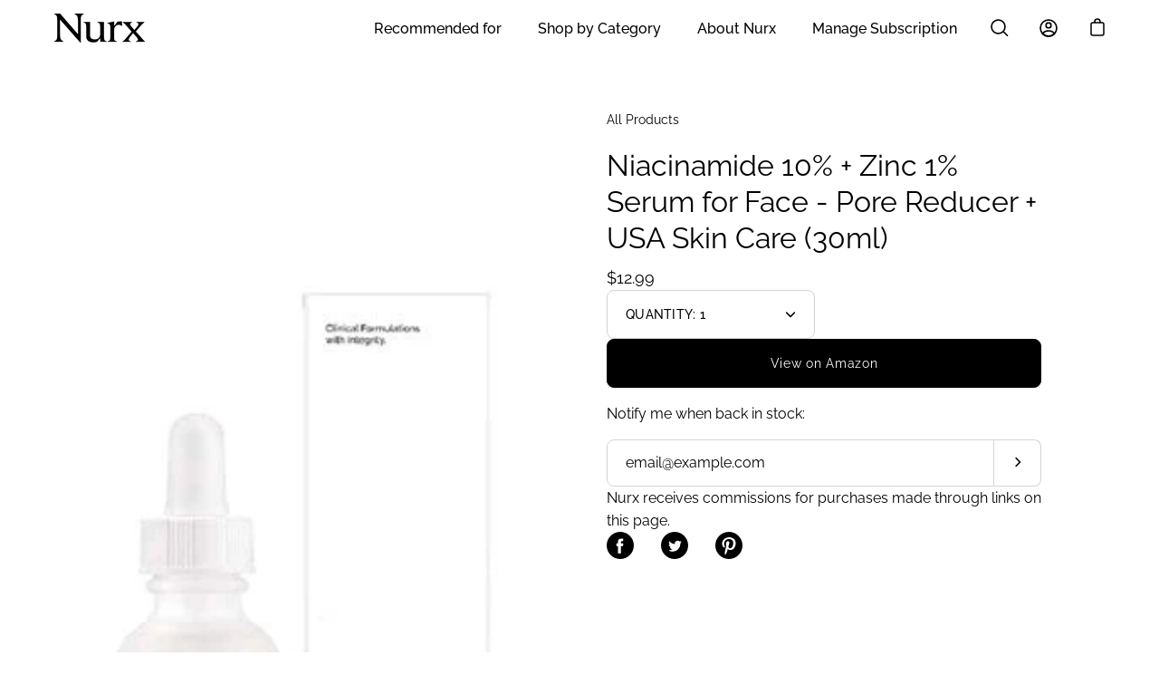

--- FILE ---
content_type: text/html; charset=utf-8
request_url: https://shop.nurx.com/products/niacinamide-10-zinc-1-serum-for-face-pore-reducer-usa-skin-care-30ml
body_size: 33930
content:
<!doctype html>
<html class="no-js no-touch" lang="en">
<head>
  <meta charset="utf-8">
  <meta http-equiv='X-UA-Compatible' content='IE=edge'>
  <meta name="viewport" content="width=device-width, height=device-height, initial-scale=1.0, minimum-scale=1.0">
  <link rel="canonical" href="https://shop.nurx.com/products/niacinamide-10-zinc-1-serum-for-face-pore-reducer-usa-skin-care-30ml" />

  <link rel="preload" as="style" href="//shop.nurx.com/cdn/shop/t/3/assets/theme.css?v=57397400276417704091634670746">
  <link rel="preload" as="script" href="//shop.nurx.com/cdn/shop/t/3/assets/lazysizes.min.js?v=111431644619468174291634169842">
  <link rel="preload" as="script" href="//shop.nurx.com/cdn/shop/t/3/assets/theme.js?v=119439347618886827241634670748">
  <link rel="preload" as="image" href="//shop.nurx.com/cdn/shop/t/3/assets/loading.svg?v=12949615357343360751634169843">
  <link rel="preload" as="script" href='https://cmp.osano.com/16A3avTedbMIi2JlW/2fa6dd24-976c-4b93-9047-136aed7a332f/osano.js'>

  <link rel="preconnect" href="https://cdn.shopify.com" crossorigin>
  <link rel="preconnect" href="https://fonts.shopify.com" crossorigin>
  <link rel="preconnect" href="https://monorail-edge.shopifysvc.com" crossorigin>

  <script src="https://cmp.osano.com/16A3avTedbMIi2JlW/2fa6dd24-976c-4b93-9047-136aed7a332f/osano.js"></script><link rel="shortcut icon" href="//shop.nurx.com/cdn/shop/files/Nurx_Favicon_64x64_41a2c598-181b-4d16-8314-445143e8c00e_32x32.jpg?v=1634836343" type="image/png" />
  <title>Niacinamide 10% + Zinc 1% Serum for Face - Pore Reducer + USA Skin Car &ndash; Nurx</title><meta name="description" content="Get skincare, supplements, at home tests and more delivered to your home. Vetted by the Nurx medical team, these products help keep you healthy and don’t require a prescription.
"><link rel="preload" as="font" href="//shop.nurx.com/cdn/fonts/raleway/raleway_n4.2c76ddd103ff0f30b1230f13e160330ff8b2c68a.woff2" type="font/woff2" crossorigin><link rel="preload" as="font" href="//shop.nurx.com/cdn/fonts/raleway/raleway_n4.2c76ddd103ff0f30b1230f13e160330ff8b2c68a.woff2" type="font/woff2" crossorigin><!-- /snippets/social-meta-tags.liquid -->




<meta property="og:site_name" content="Nurx">
<meta property="og:url" content="https://shop.nurx.com/products/niacinamide-10-zinc-1-serum-for-face-pore-reducer-usa-skin-care-30ml">
<meta property="og:title" content="Niacinamide 10% + Zinc 1% Serum for Face - Pore Reducer + USA Skin Car">
<meta property="og:type" content="product">
<meta property="og:description" content="Get skincare, supplements, at home tests and more delivered to your home. Vetted by the Nurx medical team, these products help keep you healthy and don’t require a prescription.
">

  <meta property="og:price:amount" content="12.99">
  <meta property="og:price:currency" content="USD">

<meta property="og:image" content="http://shop.nurx.com/cdn/shop/products/31NEaJzL0NL_1200x1200.jpg?v=1644951573">
<meta property="og:image:secure_url" content="https://shop.nurx.com/cdn/shop/products/31NEaJzL0NL_1200x1200.jpg?v=1644951573">


  <meta name="twitter:site" content="@nurxapp/">

<meta name="twitter:card" content="summary_large_image">
<meta name="twitter:title" content="Niacinamide 10% + Zinc 1% Serum for Face - Pore Reducer + USA Skin Car">
<meta name="twitter:description" content="Get skincare, supplements, at home tests and more delivered to your home. Vetted by the Nurx medical team, these products help keep you healthy and don’t require a prescription.
"><style data-shopify>@font-face {
  font-family: Raleway;
  font-weight: 400;
  font-style: normal;
  font-display: swap;
  src: url("//shop.nurx.com/cdn/fonts/raleway/raleway_n4.2c76ddd103ff0f30b1230f13e160330ff8b2c68a.woff2") format("woff2"),
       url("//shop.nurx.com/cdn/fonts/raleway/raleway_n4.c057757dddc39994ad5d9c9f58e7c2c2a72359a9.woff") format("woff");
}

@font-face {
  font-family: Raleway;
  font-weight: 400;
  font-style: normal;
  font-display: swap;
  src: url("//shop.nurx.com/cdn/fonts/raleway/raleway_n4.2c76ddd103ff0f30b1230f13e160330ff8b2c68a.woff2") format("woff2"),
       url("//shop.nurx.com/cdn/fonts/raleway/raleway_n4.c057757dddc39994ad5d9c9f58e7c2c2a72359a9.woff") format("woff");
}



  @font-face {
  font-family: Raleway;
  font-weight: 500;
  font-style: normal;
  font-display: swap;
  src: url("//shop.nurx.com/cdn/fonts/raleway/raleway_n5.0f898fcb9d16ae9a622ce7e706bb26c4a01b5028.woff2") format("woff2"),
       url("//shop.nurx.com/cdn/fonts/raleway/raleway_n5.c754eb57a4de1b66b11f20a04a7e3f1462e000f4.woff") format("woff");
}




  @font-face {
  font-family: Raleway;
  font-weight: 500;
  font-style: normal;
  font-display: swap;
  src: url("//shop.nurx.com/cdn/fonts/raleway/raleway_n5.0f898fcb9d16ae9a622ce7e706bb26c4a01b5028.woff2") format("woff2"),
       url("//shop.nurx.com/cdn/fonts/raleway/raleway_n5.c754eb57a4de1b66b11f20a04a7e3f1462e000f4.woff") format("woff");
}



  @font-face {
  font-family: Raleway;
  font-weight: 400;
  font-style: italic;
  font-display: swap;
  src: url("//shop.nurx.com/cdn/fonts/raleway/raleway_i4.aaa73a72f55a5e60da3e9a082717e1ed8f22f0a2.woff2") format("woff2"),
       url("//shop.nurx.com/cdn/fonts/raleway/raleway_i4.650670cc243082f8988ecc5576b6d613cfd5a8ee.woff") format("woff");
}




  @font-face {
  font-family: Raleway;
  font-weight: 500;
  font-style: italic;
  font-display: swap;
  src: url("//shop.nurx.com/cdn/fonts/raleway/raleway_i5.7c1179a63f760a1745604b586a712edb951beff6.woff2") format("woff2"),
       url("//shop.nurx.com/cdn/fonts/raleway/raleway_i5.0c656ad447ea049e85281d48394058c7bfca3cd7.woff") format("woff");
}


:root {---color-button-primary-bg: #000;
  ---color-button-primary-bg-alpha-50: rgba(0, 0, 0, 0.5);
  ---color-button-primary-text: #fff;
  ---color-button-primary-text-alpha-50: rgba(255, 255, 255, 0.5);
  ---color-button-secondary-bg: #ffffff;
  ---color-button-secondary-text:#000;
  ---color-button-secondary-text-alpha-50: rgba(255, 255, 255, 0.5);

  ---color-text: #000;
  ---color-text-darken: #000000;
  ---color-text-lighten: #333333;
  ---color-text-alpha-5: rgba(0, 0, 0, 0.05);
  ---color-text-alpha-8: rgba(0, 0, 0, 0.08);
  ---color-text-alpha-10: rgba(0, 0, 0, 0.1);
  ---color-text-alpha-15: rgba(0, 0, 0, 0.15);
  ---color-text-alpha-25: rgba(0, 0, 0, 0.25);
  ---color-text-alpha-55: rgba(0, 0, 0, 0.55);
  ---color-text-alpha-60: rgba(0, 0, 0, 0.6);
  ---color-text-alpha-85: rgba(0, 0, 0, 0.85);
  ---color-heading: #000;

  ---color-bg: #ffffff;
  ---color-bg-alpha-25: rgba(255, 255, 255, 0.25);
  ---color-bg-alpha-35: rgba(255, 255, 255, 0.35);
  ---color-bg-alpha-60: rgba(255, 255, 255, 0.6);
  ---color-bg-alpha-65: rgba(255, 255, 255, 0.65);
  ---color-bg-alpha-85: rgba(255, 255, 255, 0.85);
  ---color-bg-overlay: rgba(255, 255, 255, 0.75);
  ---color-bg-darken: #e6e6e6;
  ---color-bg-lighten-darken: #e6e6e6;
  ---color-bg-lighten-darken-contrast: #b3b3b3;
  ---color-drawer-border: #f2f2f2;

  ---color-accent: #000000;
  ---color-accent-text: #fff;

  ---color-tag-custom: #000;

  ---color-border: #d3d3d3;
  ---color-border-alpha-15: rgba(211, 211, 211, 0.15);
  ---color-border-alpha-30: rgba(211, 211, 211, 0.3);
  ---color-border-alpha-50: rgba(211, 211, 211, 0.5);
  ---color-border-alpha-65: rgba(211, 211, 211, 0.65);
  ---color-border-lighten-darken: #868686;

  ---color-product-grid-arrows: black;---color-disabled-grey: rgba(0, 0, 0, 0.35);
  ---color-disabled-grey-darken: rgba(0, 0, 0, 0.45);
  ---color-error-red: #D02E2E;
  ---color-error-red-bg: rgba(208, 46, 46, 0.15);
  ---color-success-green: #56AD6A;
  ---color-success-green-bg: #ECFEF0;---font-stack-body: Raleway, sans-serif;
  ---font-style-body: normal;
  ---font-adjust-body: 1.0;

  ---font-weight-body: 400;
  ---font-weight-body-medium: 500;
  ---font-weight-body-bold: 500;

  ---font-stack-heading: Raleway, sans-serif;
  ---font-style-heading: normal;
  ---font-adjust-heading: 1.0;

  ---font-weight-heading: 400;
  ---font-weight-heading-bold: 500;

  ---font-stack-nav: Raleway, sans-serif;
  ---font-style-nav: normal;
  ---font-weight-nav: 400;
  ---font-weight-nav-bold: 500;
  ---font-adjust-nav: 1.0;

  ---font-stack-button: Raleway, sans-serif;
  ---font-style-button: normal;
  ---font-weight-button: 400;
  ---font-adjust-button: 1.0;

  ---transform-button-text: none;---font-size-input: 1.0rem;---radius: 8px;
  ---radius-inner: 6px;
  ---radius-small: 8px;
  ---radius-tiny: 8px;
  ---radius-dropdown: 8px;
  ---radius-checkbox: 3px;---product-media-padding-top: 100%;
  ---product-media-background-size: cover;---loading-svg: url( "//shop.nurx.com/cdn/shop/t/3/assets/loading.svg?v=12949615357343360751634169843" );
  ---icon-check: url( "//shop.nurx.com/cdn/shop/t/3/assets/icon-check.svg?v=181034692338098753131634169841" );
  ---icon-close: url( "//shop.nurx.com/cdn/shop/t/3/assets/icon-close.svg?v=152460236205633315831634169842" );
  ---cart-loading-overlay: rgba(255, 255, 255, 0.85) url( "//shop.nurx.com/cdn/shop/t/3/assets/loading.svg?v=12949615357343360751634169843" ) no-repeat center center;--collection-sticky-bar-height: 0;
  --collection-image-padding-top: 60%;--site-width: 1320px;
  --site-width-narrow: 840px;
  --drawer-width: 320px;
  --drawer-transition: transform 0.4s cubic-bezier(0.46, 0.01, 0.32, 1);--full-height: 100vh;
  --content-full: calc(100vh - 60px);
  --header-height: 60px;
  --announcement-height: 35px;--gutter: 60px;
  --gutter-mobile: 25px;
  --grid-gutter: 20px;--grid: repeat(3, minmax(0, 1fr));
  --grid-tablet: repeat(2, minmax(0, 1fr));
  --grid-mobile: repeat(1, minmax(0, 1fr));
  --megamenu-grid: repeat(4, minmax(0, 1fr));
  --grid-row: 1 / span 3;--scrollbar-width: 0;--overlay: #000;
  --overlay-opacity: 1;--input-bg: #fff;--swatch-size: 32px;
}</style><link href="//shop.nurx.com/cdn/shop/t/3/assets/theme.css?v=57397400276417704091634670746" rel="stylesheet" type="text/css" media="all" /><script type="text/javascript">
    if (window.MSInputMethodContext && document.documentMode) {
      var scripts = document.getElementsByTagName('script')[0];
      var polyfill = document.createElement("script");
      polyfill.defer = true;
      polyfill.src = "//shop.nurx.com/cdn/shop/t/3/assets/ie11.js?v=144489047535103983231634169842";

      scripts.parentNode.insertBefore(polyfill, scripts);

      document.documentElement.classList.add('ie11');
    } else {
      document.documentElement.className = document.documentElement.className.replace('no-js', 'js');
    }

    let root = '/';
    if (root[root.length - 1] !== '/') {
      root = `${root}/`;
    }

    window.theme = {
      assets: {
        smoothscroll: '//shop.nurx.com/cdn/shop/t/3/assets/smoothscroll.js?v=37906625415260927261634169844',
				no_image: "//shop.nurx.com/cdn/shopifycloud/storefront/assets/no-image-2048-a2addb12_1024x.gif",
      },
      routes: {
        root_url: root,
        cart_url: "\/cart",
        cart_add_url: "\/cart\/add",
        cart_change_url: "\/cart\/change",
        shop_url: "https:\/\/shop.nurx.com",
        search_url: "\/search",
        product_recommendations_url: "\/recommendations\/products"
      },
      strings: {
        loading: "Loading more",
        load_more: "Load more",
        add_to_cart: "Add to Cart",
        remove: "Remove",
        preorder: "Pre-order",
        sold_out: "Sold Out",
        sold_out_html: "Sold\u003cbr\u003eOut",
        on_sale_html: "Sale",
        unavailable: "Unavailable",
        zero_qty_error: "Quantity must be greater than 0.",
        cart_title: "Cart",
        cart_empty: "Your cart is currently empty.",
        cart_price: "Price",
        cart_quantity: "Quantity",
        cart_total: "Total",
        cart_acceptance_error: "You must accept our terms and conditions.",
        limit_error: "Sorry, looks like we don\u0026#39;t have enough of this product.",
        continue_shopping: "Continue Shopping",
        results_one: " result",
        results_other: " results",
        no_results: "No results found",
        view_all: "View All",
        unit_price_separator: "per"
      },
      icons: {
        plus: '<svg aria-hidden="true" focusable="false" role="presentation" class="icon icon-plus" viewBox="0 0 14 14"><path d="M7 0a.75.75 0 01.75.75v12.5a.75.75 0 11-1.5 0V.75A.75.75 0 017 0z"/><path d="M14 7a.75.75 0 01-.75.75H.75a.75.75 0 110-1.5h12.5A.75.75 0 0114 7z"/></svg>',
        minus: '<svg aria-hidden="true" focusable="false" role="presentation" class="icon icon-minus" viewBox="0 0 14 14"><path d="M14 7a.75.75 0 01-.75.75H.75a.75.75 0 110-1.5h12.5A.75.75 0 0114 7z"/></svg>',
        close: '<svg aria-hidden="true" focusable="false" role="presentation" class="icon icon-close" viewBox="0 0 1024 920"><path d="M481.83 448L283.582 646.248c-8.331 8.331-8.331 21.839 0 30.17s21.839 8.331 30.17 0L512 478.17l198.248 198.248c8.331 8.331 21.839 8.331 30.17 0s8.331-21.839 0-30.17L542.17 448l198.248-198.248c8.331-8.331 8.331-21.839 0-30.17s-21.839-8.331-30.17 0L512 417.83 313.752 219.582c-8.331-8.331-21.839-8.331-30.17 0s-8.331 21.839 0 30.17L481.83 448z"/></svg>'
      },
      settings: {
        cartType: "page",
        gridImageSize: "cover",
        enableInfinityScroll: false,
        enablePaymentButton: true,
        showSaleBadge: true,
        enableAcceptTerms: true,
        productBadgeStyle: "circle",
        productGridSlideshow: false,
        quickButton: "view",
        mobileMenuBehaviour: "trigger",
      },
      moneyFormat: "${{amount}}",
      info: {
        name: 'Palo Alto'
      },
      version: '4.0.1'
    };
    window.lazySizesConfig = window.lazySizesConfig || {};
    window.lazySizesConfig.preloadAfterLoad = true;
    window.PaloAlto = window.PaloAlto || {};
    window.slate = window.slate || {};
    window.isHeaderTransparent = false;
    window.initialHeaderHeight = 0;
    window.lastWindowWidth = window.innerWidth || document.documentElement.clientWidth;
  </script>
  <script src="//shop.nurx.com/cdn/shop/t/3/assets/lazysizes.min.js?v=111431644619468174291634169842" async="async"></script><script src="//shop.nurx.com/cdn/shop/t/3/assets/theme.js?v=119439347618886827241634670748" defer="defer"></script>

  <script>window.performance && window.performance.mark && window.performance.mark('shopify.content_for_header.start');</script><meta id="shopify-digital-wallet" name="shopify-digital-wallet" content="/59223703702/digital_wallets/dialog">
<link rel="alternate" type="application/json+oembed" href="https://shop.nurx.com/products/niacinamide-10-zinc-1-serum-for-face-pore-reducer-usa-skin-care-30ml.oembed">
<script async="async" src="/checkouts/internal/preloads.js?locale=en-US"></script>
<script id="shopify-features" type="application/json">{"accessToken":"94501482e2f7d07130b1882f402e7b00","betas":["rich-media-storefront-analytics"],"domain":"shop.nurx.com","predictiveSearch":true,"shopId":59223703702,"locale":"en"}</script>
<script>var Shopify = Shopify || {};
Shopify.shop = "nurx-test.myshopify.com";
Shopify.locale = "en";
Shopify.currency = {"active":"USD","rate":"1.0"};
Shopify.country = "US";
Shopify.theme = {"name":"Palo Alto","id":127051563158,"schema_name":"Palo Alto","schema_version":"4.0.1","theme_store_id":777,"role":"main"};
Shopify.theme.handle = "null";
Shopify.theme.style = {"id":null,"handle":null};
Shopify.cdnHost = "shop.nurx.com/cdn";
Shopify.routes = Shopify.routes || {};
Shopify.routes.root = "/";</script>
<script type="module">!function(o){(o.Shopify=o.Shopify||{}).modules=!0}(window);</script>
<script>!function(o){function n(){var o=[];function n(){o.push(Array.prototype.slice.apply(arguments))}return n.q=o,n}var t=o.Shopify=o.Shopify||{};t.loadFeatures=n(),t.autoloadFeatures=n()}(window);</script>
<script id="shop-js-analytics" type="application/json">{"pageType":"product"}</script>
<script defer="defer" async type="module" src="//shop.nurx.com/cdn/shopifycloud/shop-js/modules/v2/client.init-shop-cart-sync_BT-GjEfc.en.esm.js"></script>
<script defer="defer" async type="module" src="//shop.nurx.com/cdn/shopifycloud/shop-js/modules/v2/chunk.common_D58fp_Oc.esm.js"></script>
<script defer="defer" async type="module" src="//shop.nurx.com/cdn/shopifycloud/shop-js/modules/v2/chunk.modal_xMitdFEc.esm.js"></script>
<script type="module">
  await import("//shop.nurx.com/cdn/shopifycloud/shop-js/modules/v2/client.init-shop-cart-sync_BT-GjEfc.en.esm.js");
await import("//shop.nurx.com/cdn/shopifycloud/shop-js/modules/v2/chunk.common_D58fp_Oc.esm.js");
await import("//shop.nurx.com/cdn/shopifycloud/shop-js/modules/v2/chunk.modal_xMitdFEc.esm.js");

  window.Shopify.SignInWithShop?.initShopCartSync?.({"fedCMEnabled":true,"windoidEnabled":true});

</script>
<script>(function() {
  var isLoaded = false;
  function asyncLoad() {
    if (isLoaded) return;
    isLoaded = true;
    var urls = ["https:\/\/cdn.shopify.com\/s\/files\/1\/0592\/2370\/3702\/t\/3\/assets\/spreadrwidget.js?v=1738682967\u0026shop=nurx-test.myshopify.com"];
    for (var i = 0; i < urls.length; i++) {
      var s = document.createElement('script');
      s.type = 'text/javascript';
      s.async = true;
      s.src = urls[i];
      var x = document.getElementsByTagName('script')[0];
      x.parentNode.insertBefore(s, x);
    }
  };
  if(window.attachEvent) {
    window.attachEvent('onload', asyncLoad);
  } else {
    window.addEventListener('load', asyncLoad, false);
  }
})();</script>
<script id="__st">var __st={"a":59223703702,"offset":-28800,"reqid":"33be86f8-b2fc-4afb-9d91-0d57a1b691db-1769514893","pageurl":"shop.nurx.com\/products\/niacinamide-10-zinc-1-serum-for-face-pore-reducer-usa-skin-care-30ml","u":"01f9bc21ed50","p":"product","rtyp":"product","rid":7378098487446};</script>
<script>window.ShopifyPaypalV4VisibilityTracking = true;</script>
<script id="captcha-bootstrap">!function(){'use strict';const t='contact',e='account',n='new_comment',o=[[t,t],['blogs',n],['comments',n],[t,'customer']],c=[[e,'customer_login'],[e,'guest_login'],[e,'recover_customer_password'],[e,'create_customer']],r=t=>t.map((([t,e])=>`form[action*='/${t}']:not([data-nocaptcha='true']) input[name='form_type'][value='${e}']`)).join(','),a=t=>()=>t?[...document.querySelectorAll(t)].map((t=>t.form)):[];function s(){const t=[...o],e=r(t);return a(e)}const i='password',u='form_key',d=['recaptcha-v3-token','g-recaptcha-response','h-captcha-response',i],f=()=>{try{return window.sessionStorage}catch{return}},m='__shopify_v',_=t=>t.elements[u];function p(t,e,n=!1){try{const o=window.sessionStorage,c=JSON.parse(o.getItem(e)),{data:r}=function(t){const{data:e,action:n}=t;return t[m]||n?{data:e,action:n}:{data:t,action:n}}(c);for(const[e,n]of Object.entries(r))t.elements[e]&&(t.elements[e].value=n);n&&o.removeItem(e)}catch(o){console.error('form repopulation failed',{error:o})}}const l='form_type',E='cptcha';function T(t){t.dataset[E]=!0}const w=window,h=w.document,L='Shopify',v='ce_forms',y='captcha';let A=!1;((t,e)=>{const n=(g='f06e6c50-85a8-45c8-87d0-21a2b65856fe',I='https://cdn.shopify.com/shopifycloud/storefront-forms-hcaptcha/ce_storefront_forms_captcha_hcaptcha.v1.5.2.iife.js',D={infoText:'Protected by hCaptcha',privacyText:'Privacy',termsText:'Terms'},(t,e,n)=>{const o=w[L][v],c=o.bindForm;if(c)return c(t,g,e,D).then(n);var r;o.q.push([[t,g,e,D],n]),r=I,A||(h.body.append(Object.assign(h.createElement('script'),{id:'captcha-provider',async:!0,src:r})),A=!0)});var g,I,D;w[L]=w[L]||{},w[L][v]=w[L][v]||{},w[L][v].q=[],w[L][y]=w[L][y]||{},w[L][y].protect=function(t,e){n(t,void 0,e),T(t)},Object.freeze(w[L][y]),function(t,e,n,w,h,L){const[v,y,A,g]=function(t,e,n){const i=e?o:[],u=t?c:[],d=[...i,...u],f=r(d),m=r(i),_=r(d.filter((([t,e])=>n.includes(e))));return[a(f),a(m),a(_),s()]}(w,h,L),I=t=>{const e=t.target;return e instanceof HTMLFormElement?e:e&&e.form},D=t=>v().includes(t);t.addEventListener('submit',(t=>{const e=I(t);if(!e)return;const n=D(e)&&!e.dataset.hcaptchaBound&&!e.dataset.recaptchaBound,o=_(e),c=g().includes(e)&&(!o||!o.value);(n||c)&&t.preventDefault(),c&&!n&&(function(t){try{if(!f())return;!function(t){const e=f();if(!e)return;const n=_(t);if(!n)return;const o=n.value;o&&e.removeItem(o)}(t);const e=Array.from(Array(32),(()=>Math.random().toString(36)[2])).join('');!function(t,e){_(t)||t.append(Object.assign(document.createElement('input'),{type:'hidden',name:u})),t.elements[u].value=e}(t,e),function(t,e){const n=f();if(!n)return;const o=[...t.querySelectorAll(`input[type='${i}']`)].map((({name:t})=>t)),c=[...d,...o],r={};for(const[a,s]of new FormData(t).entries())c.includes(a)||(r[a]=s);n.setItem(e,JSON.stringify({[m]:1,action:t.action,data:r}))}(t,e)}catch(e){console.error('failed to persist form',e)}}(e),e.submit())}));const S=(t,e)=>{t&&!t.dataset[E]&&(n(t,e.some((e=>e===t))),T(t))};for(const o of['focusin','change'])t.addEventListener(o,(t=>{const e=I(t);D(e)&&S(e,y())}));const B=e.get('form_key'),M=e.get(l),P=B&&M;t.addEventListener('DOMContentLoaded',(()=>{const t=y();if(P)for(const e of t)e.elements[l].value===M&&p(e,B);[...new Set([...A(),...v().filter((t=>'true'===t.dataset.shopifyCaptcha))])].forEach((e=>S(e,t)))}))}(h,new URLSearchParams(w.location.search),n,t,e,['guest_login'])})(!1,!0)}();</script>
<script integrity="sha256-4kQ18oKyAcykRKYeNunJcIwy7WH5gtpwJnB7kiuLZ1E=" data-source-attribution="shopify.loadfeatures" defer="defer" src="//shop.nurx.com/cdn/shopifycloud/storefront/assets/storefront/load_feature-a0a9edcb.js" crossorigin="anonymous"></script>
<script data-source-attribution="shopify.dynamic_checkout.dynamic.init">var Shopify=Shopify||{};Shopify.PaymentButton=Shopify.PaymentButton||{isStorefrontPortableWallets:!0,init:function(){window.Shopify.PaymentButton.init=function(){};var t=document.createElement("script");t.src="https://shop.nurx.com/cdn/shopifycloud/portable-wallets/latest/portable-wallets.en.js",t.type="module",document.head.appendChild(t)}};
</script>
<script data-source-attribution="shopify.dynamic_checkout.buyer_consent">
  function portableWalletsHideBuyerConsent(e){var t=document.getElementById("shopify-buyer-consent"),n=document.getElementById("shopify-subscription-policy-button");t&&n&&(t.classList.add("hidden"),t.setAttribute("aria-hidden","true"),n.removeEventListener("click",e))}function portableWalletsShowBuyerConsent(e){var t=document.getElementById("shopify-buyer-consent"),n=document.getElementById("shopify-subscription-policy-button");t&&n&&(t.classList.remove("hidden"),t.removeAttribute("aria-hidden"),n.addEventListener("click",e))}window.Shopify?.PaymentButton&&(window.Shopify.PaymentButton.hideBuyerConsent=portableWalletsHideBuyerConsent,window.Shopify.PaymentButton.showBuyerConsent=portableWalletsShowBuyerConsent);
</script>
<script data-source-attribution="shopify.dynamic_checkout.cart.bootstrap">document.addEventListener("DOMContentLoaded",(function(){function t(){return document.querySelector("shopify-accelerated-checkout-cart, shopify-accelerated-checkout")}if(t())Shopify.PaymentButton.init();else{new MutationObserver((function(e,n){t()&&(Shopify.PaymentButton.init(),n.disconnect())})).observe(document.body,{childList:!0,subtree:!0})}}));
</script>

<script>window.performance && window.performance.mark && window.performance.mark('shopify.content_for_header.end');</script>

<!-- BEGIN app block: shopify://apps/hulk-form-builder/blocks/app-embed/b6b8dd14-356b-4725-a4ed-77232212b3c3 --><!-- BEGIN app snippet: hulkapps-formbuilder-theme-ext --><script type="text/javascript">
  
  if (typeof window.formbuilder_customer != "object") {
        window.formbuilder_customer = {}
  }

  window.hulkFormBuilder = {
    form_data: {},
    shop_data: {"shop_gs6FeyBe8PnQemf-kYvUJA":{"shop_uuid":"gs6FeyBe8PnQemf-kYvUJA","shop_timezone":"America\/Los_Angeles","shop_id":62360,"shop_is_after_submit_enabled":true,"shop_shopify_plan":"unlimited","shop_shopify_domain":"nurx-test.myshopify.com","shop_remove_watermark":false,"shop_created_at":"2022-02-17T14:56:42.565-06:00","is_skip_metafield":false,"shop_deleted":false,"shop_disabled":false}},
    settings_data: {"shop_settings":{"shop_customise_msgs":[],"default_customise_msgs":{"is_required":"is required","thank_you":"Thank you! The form was submitted successfully.","processing":"Processing...","valid_data":"Please provide valid data","valid_email":"Provide valid email format","valid_tags":"HTML Tags are not allowed","valid_phone":"Provide valid phone number","valid_captcha":"Please provide valid captcha response","valid_url":"Provide valid URL","only_number_alloud":"Provide valid number in","number_less":"must be less than","number_more":"must be more than","image_must_less":"Image must be less than 20MB","image_number":"Images allowed","image_extension":"Invalid extension! Please provide image file","error_image_upload":"Error in image upload. Please try again.","error_file_upload":"Error in file upload. Please try again.","your_response":"Your response","error_form_submit":"Error occur.Please try again after sometime.","email_submitted":"Form with this email is already submitted","invalid_email_by_zerobounce":"The email address you entered appears to be invalid. Please check it and try again.","download_file":"Download file","card_details_invalid":"Your card details are invalid","card_details":"Card details","please_enter_card_details":"Please enter card details","card_number":"Card number","exp_mm":"Exp MM","exp_yy":"Exp YY","crd_cvc":"CVV","payment_value":"Payment amount","please_enter_payment_amount":"Please enter payment amount","address1":"Address line 1","address2":"Address line 2","city":"City","province":"Province","zipcode":"Zip code","country":"Country","blocked_domain":"This form does not accept addresses from","file_must_less":"File must be less than 20MB","file_extension":"Invalid extension! Please provide file","only_file_number_alloud":"files allowed","previous":"Previous","next":"Next","must_have_a_input":"Please enter at least one field.","please_enter_required_data":"Please enter required data","atleast_one_special_char":"Include at least one special character","atleast_one_lowercase_char":"Include at least one lowercase character","atleast_one_uppercase_char":"Include at least one uppercase character","atleast_one_number":"Include at least one number","must_have_8_chars":"Must have 8 characters long","be_between_8_and_12_chars":"Be between 8 and 12 characters long","please_select":"Please Select","phone_submitted":"Form with this phone number is already submitted","user_res_parse_error":"Error while submitting the form","valid_same_values":"values must be same","product_choice_clear_selection":"Clear Selection","picture_choice_clear_selection":"Clear Selection","remove_all_for_file_image_upload":"Remove All","invalid_file_type_for_image_upload":"You can't upload files of this type.","invalid_file_type_for_signature_upload":"You can't upload files of this type.","max_files_exceeded_for_file_upload":"You can not upload any more files.","max_files_exceeded_for_image_upload":"You can not upload any more files.","file_already_exist":"File already uploaded","max_limit_exceed":"You have added the maximum number of text fields.","cancel_upload_for_file_upload":"Cancel upload","cancel_upload_for_image_upload":"Cancel upload","cancel_upload_for_signature_upload":"Cancel upload"},"shop_blocked_domains":[]}},
    features_data: {"shop_plan_features":{"shop_plan_features":["unlimited-forms","full-design-customization","export-form-submissions","multiple-recipients-for-form-submissions","multiple-admin-notifications","enable-captcha","unlimited-file-uploads","save-submitted-form-data","set-auto-response-message","conditional-logic","form-banner","save-as-draft-facility","include-user-response-in-admin-email","disable-form-submission","file-upload"]}},
    shop: null,
    shop_id: null,
    plan_features: null,
    validateDoubleQuotes: false,
    assets: {
      extraFunctions: "https://cdn.shopify.com/extensions/019bb5ee-ec40-7527-955d-c1b8751eb060/form-builder-by-hulkapps-50/assets/extra-functions.js",
      extraStyles: "https://cdn.shopify.com/extensions/019bb5ee-ec40-7527-955d-c1b8751eb060/form-builder-by-hulkapps-50/assets/extra-styles.css",
      bootstrapStyles: "https://cdn.shopify.com/extensions/019bb5ee-ec40-7527-955d-c1b8751eb060/form-builder-by-hulkapps-50/assets/theme-app-extension-bootstrap.css"
    },
    translations: {
      htmlTagNotAllowed: "HTML Tags are not allowed",
      sqlQueryNotAllowed: "SQL Queries are not allowed",
      doubleQuoteNotAllowed: "Double quotes are not allowed",
      vorwerkHttpWwwNotAllowed: "The words \u0026#39;http\u0026#39; and \u0026#39;www\u0026#39; are not allowed. Please remove them and try again.",
      maxTextFieldsReached: "You have added the maximum number of text fields.",
      avoidNegativeWords: "Avoid negative words: Don\u0026#39;t use negative words in your contact message.",
      customDesignOnly: "This form is for custom designs requests. For general inquiries please contact our team at info@stagheaddesigns.com",
      zerobounceApiErrorMsg: "We couldn\u0026#39;t verify your email due to a technical issue. Please try again later.",
    }

  }

  

  window.FbThemeAppExtSettingsHash = {}
  
</script><!-- END app snippet --><!-- END app block --><!-- BEGIN app block: shopify://apps/minmaxify-order-limits/blocks/app-embed-block/3acfba32-89f3-4377-ae20-cbb9abc48475 --><script type="text/javascript" src="https://limits.minmaxify.com/nurx-test.myshopify.com?v=91&r=20220811183651"></script>

<!-- END app block --><script src="https://cdn.shopify.com/extensions/019bb5ee-ec40-7527-955d-c1b8751eb060/form-builder-by-hulkapps-50/assets/form-builder-script.js" type="text/javascript" defer="defer"></script>
<link href="https://monorail-edge.shopifysvc.com" rel="dns-prefetch">
<script>(function(){if ("sendBeacon" in navigator && "performance" in window) {try {var session_token_from_headers = performance.getEntriesByType('navigation')[0].serverTiming.find(x => x.name == '_s').description;} catch {var session_token_from_headers = undefined;}var session_cookie_matches = document.cookie.match(/_shopify_s=([^;]*)/);var session_token_from_cookie = session_cookie_matches && session_cookie_matches.length === 2 ? session_cookie_matches[1] : "";var session_token = session_token_from_headers || session_token_from_cookie || "";function handle_abandonment_event(e) {var entries = performance.getEntries().filter(function(entry) {return /monorail-edge.shopifysvc.com/.test(entry.name);});if (!window.abandonment_tracked && entries.length === 0) {window.abandonment_tracked = true;var currentMs = Date.now();var navigation_start = performance.timing.navigationStart;var payload = {shop_id: 59223703702,url: window.location.href,navigation_start,duration: currentMs - navigation_start,session_token,page_type: "product"};window.navigator.sendBeacon("https://monorail-edge.shopifysvc.com/v1/produce", JSON.stringify({schema_id: "online_store_buyer_site_abandonment/1.1",payload: payload,metadata: {event_created_at_ms: currentMs,event_sent_at_ms: currentMs}}));}}window.addEventListener('pagehide', handle_abandonment_event);}}());</script>
<script id="web-pixels-manager-setup">(function e(e,d,r,n,o){if(void 0===o&&(o={}),!Boolean(null===(a=null===(i=window.Shopify)||void 0===i?void 0:i.analytics)||void 0===a?void 0:a.replayQueue)){var i,a;window.Shopify=window.Shopify||{};var t=window.Shopify;t.analytics=t.analytics||{};var s=t.analytics;s.replayQueue=[],s.publish=function(e,d,r){return s.replayQueue.push([e,d,r]),!0};try{self.performance.mark("wpm:start")}catch(e){}var l=function(){var e={modern:/Edge?\/(1{2}[4-9]|1[2-9]\d|[2-9]\d{2}|\d{4,})\.\d+(\.\d+|)|Firefox\/(1{2}[4-9]|1[2-9]\d|[2-9]\d{2}|\d{4,})\.\d+(\.\d+|)|Chrom(ium|e)\/(9{2}|\d{3,})\.\d+(\.\d+|)|(Maci|X1{2}).+ Version\/(15\.\d+|(1[6-9]|[2-9]\d|\d{3,})\.\d+)([,.]\d+|)( \(\w+\)|)( Mobile\/\w+|) Safari\/|Chrome.+OPR\/(9{2}|\d{3,})\.\d+\.\d+|(CPU[ +]OS|iPhone[ +]OS|CPU[ +]iPhone|CPU IPhone OS|CPU iPad OS)[ +]+(15[._]\d+|(1[6-9]|[2-9]\d|\d{3,})[._]\d+)([._]\d+|)|Android:?[ /-](13[3-9]|1[4-9]\d|[2-9]\d{2}|\d{4,})(\.\d+|)(\.\d+|)|Android.+Firefox\/(13[5-9]|1[4-9]\d|[2-9]\d{2}|\d{4,})\.\d+(\.\d+|)|Android.+Chrom(ium|e)\/(13[3-9]|1[4-9]\d|[2-9]\d{2}|\d{4,})\.\d+(\.\d+|)|SamsungBrowser\/([2-9]\d|\d{3,})\.\d+/,legacy:/Edge?\/(1[6-9]|[2-9]\d|\d{3,})\.\d+(\.\d+|)|Firefox\/(5[4-9]|[6-9]\d|\d{3,})\.\d+(\.\d+|)|Chrom(ium|e)\/(5[1-9]|[6-9]\d|\d{3,})\.\d+(\.\d+|)([\d.]+$|.*Safari\/(?![\d.]+ Edge\/[\d.]+$))|(Maci|X1{2}).+ Version\/(10\.\d+|(1[1-9]|[2-9]\d|\d{3,})\.\d+)([,.]\d+|)( \(\w+\)|)( Mobile\/\w+|) Safari\/|Chrome.+OPR\/(3[89]|[4-9]\d|\d{3,})\.\d+\.\d+|(CPU[ +]OS|iPhone[ +]OS|CPU[ +]iPhone|CPU IPhone OS|CPU iPad OS)[ +]+(10[._]\d+|(1[1-9]|[2-9]\d|\d{3,})[._]\d+)([._]\d+|)|Android:?[ /-](13[3-9]|1[4-9]\d|[2-9]\d{2}|\d{4,})(\.\d+|)(\.\d+|)|Mobile Safari.+OPR\/([89]\d|\d{3,})\.\d+\.\d+|Android.+Firefox\/(13[5-9]|1[4-9]\d|[2-9]\d{2}|\d{4,})\.\d+(\.\d+|)|Android.+Chrom(ium|e)\/(13[3-9]|1[4-9]\d|[2-9]\d{2}|\d{4,})\.\d+(\.\d+|)|Android.+(UC? ?Browser|UCWEB|U3)[ /]?(15\.([5-9]|\d{2,})|(1[6-9]|[2-9]\d|\d{3,})\.\d+)\.\d+|SamsungBrowser\/(5\.\d+|([6-9]|\d{2,})\.\d+)|Android.+MQ{2}Browser\/(14(\.(9|\d{2,})|)|(1[5-9]|[2-9]\d|\d{3,})(\.\d+|))(\.\d+|)|K[Aa][Ii]OS\/(3\.\d+|([4-9]|\d{2,})\.\d+)(\.\d+|)/},d=e.modern,r=e.legacy,n=navigator.userAgent;return n.match(d)?"modern":n.match(r)?"legacy":"unknown"}(),u="modern"===l?"modern":"legacy",c=(null!=n?n:{modern:"",legacy:""})[u],f=function(e){return[e.baseUrl,"/wpm","/b",e.hashVersion,"modern"===e.buildTarget?"m":"l",".js"].join("")}({baseUrl:d,hashVersion:r,buildTarget:u}),m=function(e){var d=e.version,r=e.bundleTarget,n=e.surface,o=e.pageUrl,i=e.monorailEndpoint;return{emit:function(e){var a=e.status,t=e.errorMsg,s=(new Date).getTime(),l=JSON.stringify({metadata:{event_sent_at_ms:s},events:[{schema_id:"web_pixels_manager_load/3.1",payload:{version:d,bundle_target:r,page_url:o,status:a,surface:n,error_msg:t},metadata:{event_created_at_ms:s}}]});if(!i)return console&&console.warn&&console.warn("[Web Pixels Manager] No Monorail endpoint provided, skipping logging."),!1;try{return self.navigator.sendBeacon.bind(self.navigator)(i,l)}catch(e){}var u=new XMLHttpRequest;try{return u.open("POST",i,!0),u.setRequestHeader("Content-Type","text/plain"),u.send(l),!0}catch(e){return console&&console.warn&&console.warn("[Web Pixels Manager] Got an unhandled error while logging to Monorail."),!1}}}}({version:r,bundleTarget:l,surface:e.surface,pageUrl:self.location.href,monorailEndpoint:e.monorailEndpoint});try{o.browserTarget=l,function(e){var d=e.src,r=e.async,n=void 0===r||r,o=e.onload,i=e.onerror,a=e.sri,t=e.scriptDataAttributes,s=void 0===t?{}:t,l=document.createElement("script"),u=document.querySelector("head"),c=document.querySelector("body");if(l.async=n,l.src=d,a&&(l.integrity=a,l.crossOrigin="anonymous"),s)for(var f in s)if(Object.prototype.hasOwnProperty.call(s,f))try{l.dataset[f]=s[f]}catch(e){}if(o&&l.addEventListener("load",o),i&&l.addEventListener("error",i),u)u.appendChild(l);else{if(!c)throw new Error("Did not find a head or body element to append the script");c.appendChild(l)}}({src:f,async:!0,onload:function(){if(!function(){var e,d;return Boolean(null===(d=null===(e=window.Shopify)||void 0===e?void 0:e.analytics)||void 0===d?void 0:d.initialized)}()){var d=window.webPixelsManager.init(e)||void 0;if(d){var r=window.Shopify.analytics;r.replayQueue.forEach((function(e){var r=e[0],n=e[1],o=e[2];d.publishCustomEvent(r,n,o)})),r.replayQueue=[],r.publish=d.publishCustomEvent,r.visitor=d.visitor,r.initialized=!0}}},onerror:function(){return m.emit({status:"failed",errorMsg:"".concat(f," has failed to load")})},sri:function(e){var d=/^sha384-[A-Za-z0-9+/=]+$/;return"string"==typeof e&&d.test(e)}(c)?c:"",scriptDataAttributes:o}),m.emit({status:"loading"})}catch(e){m.emit({status:"failed",errorMsg:(null==e?void 0:e.message)||"Unknown error"})}}})({shopId: 59223703702,storefrontBaseUrl: "https://shop.nurx.com",extensionsBaseUrl: "https://extensions.shopifycdn.com/cdn/shopifycloud/web-pixels-manager",monorailEndpoint: "https://monorail-edge.shopifysvc.com/unstable/produce_batch",surface: "storefront-renderer",enabledBetaFlags: ["2dca8a86"],webPixelsConfigList: [{"id":"1627226262","configuration":"{\"webhookEndpoint\":\"https:\/\/webhooks.fivetran.com\/internal\/34791135-813e-41be-8f5a-350b45ed0aa2\",\"includedEvents\":\"ui_extension_errored,collection_viewed,product_viewed,checkout_started,cart_viewed,checkout_address_info_submitted,product_removed_from_cart,checkout_shipping_info_submitted,page_viewed,payment_info_submitted,checkout_contact_info_submitted,search_submitted,checkout_completed,alert_displayed,product_added_to_cart\"}","eventPayloadVersion":"v1","runtimeContext":"STRICT","scriptVersion":"7a344a9f0c58f3b1ff6255bb24dbeb15","type":"APP","apiClientId":1540791,"privacyPurposes":["ANALYTICS","MARKETING","SALE_OF_DATA"],"dataSharingAdjustments":{"protectedCustomerApprovalScopes":["read_customer_address","read_customer_email","read_customer_name","read_customer_personal_data","read_customer_phone"]}},{"id":"22773910","eventPayloadVersion":"1","runtimeContext":"LAX","scriptVersion":"14","type":"CUSTOM","privacyPurposes":["ANALYTICS","MARKETING","SALE_OF_DATA"],"name":"GTM Implementation"},{"id":"shopify-app-pixel","configuration":"{}","eventPayloadVersion":"v1","runtimeContext":"STRICT","scriptVersion":"0450","apiClientId":"shopify-pixel","type":"APP","privacyPurposes":["ANALYTICS","MARKETING"]},{"id":"shopify-custom-pixel","eventPayloadVersion":"v1","runtimeContext":"LAX","scriptVersion":"0450","apiClientId":"shopify-pixel","type":"CUSTOM","privacyPurposes":["ANALYTICS","MARKETING"]}],isMerchantRequest: false,initData: {"shop":{"name":"Nurx","paymentSettings":{"currencyCode":"USD"},"myshopifyDomain":"nurx-test.myshopify.com","countryCode":"US","storefrontUrl":"https:\/\/shop.nurx.com"},"customer":null,"cart":null,"checkout":null,"productVariants":[{"price":{"amount":12.99,"currencyCode":"USD"},"product":{"title":"Niacinamide 10% + Zinc 1% Serum for Face - Pore Reducer + USA Skin Care (30ml)","vendor":"trauemy","id":"7378098487446","untranslatedTitle":"Niacinamide 10% + Zinc 1% Serum for Face - Pore Reducer + USA Skin Care (30ml)","url":"\/products\/niacinamide-10-zinc-1-serum-for-face-pore-reducer-usa-skin-care-30ml","type":"Skincare"},"id":"41458515509398","image":{"src":"\/\/shop.nurx.com\/cdn\/shop\/products\/31NEaJzL0NL.jpg?v=1644951573"},"sku":"B08BJLFM2W","title":"Default Title","untranslatedTitle":"Default Title"}],"purchasingCompany":null},},"https://shop.nurx.com/cdn","fcfee988w5aeb613cpc8e4bc33m6693e112",{"modern":"","legacy":""},{"shopId":"59223703702","storefrontBaseUrl":"https:\/\/shop.nurx.com","extensionBaseUrl":"https:\/\/extensions.shopifycdn.com\/cdn\/shopifycloud\/web-pixels-manager","surface":"storefront-renderer","enabledBetaFlags":"[\"2dca8a86\"]","isMerchantRequest":"false","hashVersion":"fcfee988w5aeb613cpc8e4bc33m6693e112","publish":"custom","events":"[[\"page_viewed\",{}],[\"product_viewed\",{\"productVariant\":{\"price\":{\"amount\":12.99,\"currencyCode\":\"USD\"},\"product\":{\"title\":\"Niacinamide 10% + Zinc 1% Serum for Face - Pore Reducer + USA Skin Care (30ml)\",\"vendor\":\"trauemy\",\"id\":\"7378098487446\",\"untranslatedTitle\":\"Niacinamide 10% + Zinc 1% Serum for Face - Pore Reducer + USA Skin Care (30ml)\",\"url\":\"\/products\/niacinamide-10-zinc-1-serum-for-face-pore-reducer-usa-skin-care-30ml\",\"type\":\"Skincare\"},\"id\":\"41458515509398\",\"image\":{\"src\":\"\/\/shop.nurx.com\/cdn\/shop\/products\/31NEaJzL0NL.jpg?v=1644951573\"},\"sku\":\"B08BJLFM2W\",\"title\":\"Default Title\",\"untranslatedTitle\":\"Default Title\"}}]]"});</script><script>
  window.ShopifyAnalytics = window.ShopifyAnalytics || {};
  window.ShopifyAnalytics.meta = window.ShopifyAnalytics.meta || {};
  window.ShopifyAnalytics.meta.currency = 'USD';
  var meta = {"product":{"id":7378098487446,"gid":"gid:\/\/shopify\/Product\/7378098487446","vendor":"trauemy","type":"Skincare","handle":"niacinamide-10-zinc-1-serum-for-face-pore-reducer-usa-skin-care-30ml","variants":[{"id":41458515509398,"price":1299,"name":"Niacinamide 10% + Zinc 1% Serum for Face - Pore Reducer + USA Skin Care (30ml)","public_title":null,"sku":"B08BJLFM2W"}],"remote":false},"page":{"pageType":"product","resourceType":"product","resourceId":7378098487446,"requestId":"33be86f8-b2fc-4afb-9d91-0d57a1b691db-1769514893"}};
  for (var attr in meta) {
    window.ShopifyAnalytics.meta[attr] = meta[attr];
  }
</script>
<script class="analytics">
  (function () {
    var customDocumentWrite = function(content) {
      var jquery = null;

      if (window.jQuery) {
        jquery = window.jQuery;
      } else if (window.Checkout && window.Checkout.$) {
        jquery = window.Checkout.$;
      }

      if (jquery) {
        jquery('body').append(content);
      }
    };

    var hasLoggedConversion = function(token) {
      if (token) {
        return document.cookie.indexOf('loggedConversion=' + token) !== -1;
      }
      return false;
    }

    var setCookieIfConversion = function(token) {
      if (token) {
        var twoMonthsFromNow = new Date(Date.now());
        twoMonthsFromNow.setMonth(twoMonthsFromNow.getMonth() + 2);

        document.cookie = 'loggedConversion=' + token + '; expires=' + twoMonthsFromNow;
      }
    }

    var trekkie = window.ShopifyAnalytics.lib = window.trekkie = window.trekkie || [];
    if (trekkie.integrations) {
      return;
    }
    trekkie.methods = [
      'identify',
      'page',
      'ready',
      'track',
      'trackForm',
      'trackLink'
    ];
    trekkie.factory = function(method) {
      return function() {
        var args = Array.prototype.slice.call(arguments);
        args.unshift(method);
        trekkie.push(args);
        return trekkie;
      };
    };
    for (var i = 0; i < trekkie.methods.length; i++) {
      var key = trekkie.methods[i];
      trekkie[key] = trekkie.factory(key);
    }
    trekkie.load = function(config) {
      trekkie.config = config || {};
      trekkie.config.initialDocumentCookie = document.cookie;
      var first = document.getElementsByTagName('script')[0];
      var script = document.createElement('script');
      script.type = 'text/javascript';
      script.onerror = function(e) {
        var scriptFallback = document.createElement('script');
        scriptFallback.type = 'text/javascript';
        scriptFallback.onerror = function(error) {
                var Monorail = {
      produce: function produce(monorailDomain, schemaId, payload) {
        var currentMs = new Date().getTime();
        var event = {
          schema_id: schemaId,
          payload: payload,
          metadata: {
            event_created_at_ms: currentMs,
            event_sent_at_ms: currentMs
          }
        };
        return Monorail.sendRequest("https://" + monorailDomain + "/v1/produce", JSON.stringify(event));
      },
      sendRequest: function sendRequest(endpointUrl, payload) {
        // Try the sendBeacon API
        if (window && window.navigator && typeof window.navigator.sendBeacon === 'function' && typeof window.Blob === 'function' && !Monorail.isIos12()) {
          var blobData = new window.Blob([payload], {
            type: 'text/plain'
          });

          if (window.navigator.sendBeacon(endpointUrl, blobData)) {
            return true;
          } // sendBeacon was not successful

        } // XHR beacon

        var xhr = new XMLHttpRequest();

        try {
          xhr.open('POST', endpointUrl);
          xhr.setRequestHeader('Content-Type', 'text/plain');
          xhr.send(payload);
        } catch (e) {
          console.log(e);
        }

        return false;
      },
      isIos12: function isIos12() {
        return window.navigator.userAgent.lastIndexOf('iPhone; CPU iPhone OS 12_') !== -1 || window.navigator.userAgent.lastIndexOf('iPad; CPU OS 12_') !== -1;
      }
    };
    Monorail.produce('monorail-edge.shopifysvc.com',
      'trekkie_storefront_load_errors/1.1',
      {shop_id: 59223703702,
      theme_id: 127051563158,
      app_name: "storefront",
      context_url: window.location.href,
      source_url: "//shop.nurx.com/cdn/s/trekkie.storefront.a804e9514e4efded663580eddd6991fcc12b5451.min.js"});

        };
        scriptFallback.async = true;
        scriptFallback.src = '//shop.nurx.com/cdn/s/trekkie.storefront.a804e9514e4efded663580eddd6991fcc12b5451.min.js';
        first.parentNode.insertBefore(scriptFallback, first);
      };
      script.async = true;
      script.src = '//shop.nurx.com/cdn/s/trekkie.storefront.a804e9514e4efded663580eddd6991fcc12b5451.min.js';
      first.parentNode.insertBefore(script, first);
    };
    trekkie.load(
      {"Trekkie":{"appName":"storefront","development":false,"defaultAttributes":{"shopId":59223703702,"isMerchantRequest":null,"themeId":127051563158,"themeCityHash":"7958064130563692148","contentLanguage":"en","currency":"USD","eventMetadataId":"5862b1dc-0e49-44f5-8b7b-d2246b23bfc0"},"isServerSideCookieWritingEnabled":true,"monorailRegion":"shop_domain","enabledBetaFlags":["65f19447"]},"Session Attribution":{},"S2S":{"facebookCapiEnabled":false,"source":"trekkie-storefront-renderer","apiClientId":580111}}
    );

    var loaded = false;
    trekkie.ready(function() {
      if (loaded) return;
      loaded = true;

      window.ShopifyAnalytics.lib = window.trekkie;

      var originalDocumentWrite = document.write;
      document.write = customDocumentWrite;
      try { window.ShopifyAnalytics.merchantGoogleAnalytics.call(this); } catch(error) {};
      document.write = originalDocumentWrite;

      window.ShopifyAnalytics.lib.page(null,{"pageType":"product","resourceType":"product","resourceId":7378098487446,"requestId":"33be86f8-b2fc-4afb-9d91-0d57a1b691db-1769514893","shopifyEmitted":true});

      var match = window.location.pathname.match(/checkouts\/(.+)\/(thank_you|post_purchase)/)
      var token = match? match[1]: undefined;
      if (!hasLoggedConversion(token)) {
        setCookieIfConversion(token);
        window.ShopifyAnalytics.lib.track("Viewed Product",{"currency":"USD","variantId":41458515509398,"productId":7378098487446,"productGid":"gid:\/\/shopify\/Product\/7378098487446","name":"Niacinamide 10% + Zinc 1% Serum for Face - Pore Reducer + USA Skin Care (30ml)","price":"12.99","sku":"B08BJLFM2W","brand":"trauemy","variant":null,"category":"Skincare","nonInteraction":true,"remote":false},undefined,undefined,{"shopifyEmitted":true});
      window.ShopifyAnalytics.lib.track("monorail:\/\/trekkie_storefront_viewed_product\/1.1",{"currency":"USD","variantId":41458515509398,"productId":7378098487446,"productGid":"gid:\/\/shopify\/Product\/7378098487446","name":"Niacinamide 10% + Zinc 1% Serum for Face - Pore Reducer + USA Skin Care (30ml)","price":"12.99","sku":"B08BJLFM2W","brand":"trauemy","variant":null,"category":"Skincare","nonInteraction":true,"remote":false,"referer":"https:\/\/shop.nurx.com\/products\/niacinamide-10-zinc-1-serum-for-face-pore-reducer-usa-skin-care-30ml"});
      }
    });


        var eventsListenerScript = document.createElement('script');
        eventsListenerScript.async = true;
        eventsListenerScript.src = "//shop.nurx.com/cdn/shopifycloud/storefront/assets/shop_events_listener-3da45d37.js";
        document.getElementsByTagName('head')[0].appendChild(eventsListenerScript);

})();</script>
<script
  defer
  src="https://shop.nurx.com/cdn/shopifycloud/perf-kit/shopify-perf-kit-3.0.4.min.js"
  data-application="storefront-renderer"
  data-shop-id="59223703702"
  data-render-region="gcp-us-east1"
  data-page-type="product"
  data-theme-instance-id="127051563158"
  data-theme-name="Palo Alto"
  data-theme-version="4.0.1"
  data-monorail-region="shop_domain"
  data-resource-timing-sampling-rate="10"
  data-shs="true"
  data-shs-beacon="true"
  data-shs-export-with-fetch="true"
  data-shs-logs-sample-rate="1"
  data-shs-beacon-endpoint="https://shop.nurx.com/api/collect"
></script>
</head><body id="niacinamide-10-zinc-1-serum-for-face-pore-reducer-usa-skin-car" class="template-product body--hide-spacer-lines quick-view-enabled show-buttons-animation no-outline">
  

  <div class="block-body"></div>
	<a class="in-page-link skip-link" href="#MainContent">Skip to content</a><div id="shopify-section-announcement-bar" class="shopify-section"><style data-shopify>#shopify-section-announcement-bar {
    background: #000000;
    color: #ffffff;
  }</style><div data-section-type="announcement-bar" data-section-id="announcement-bar" class="is-moved-by-drawer">
  <div class="ie11-error-message">
    <p>This site has limited support for your browser. We recommend switching to Edge, Chrome, Safari, or Firefox.</p>
  </div></div>

</div><div id="shopify-section-header" class="shopify-section header--sticky"><div id="NavDrawer" class="drawer drawer--left" role="navigation">
	<div class="drawer__header"><div class="drawer__title"><a href="/" class="drawer__logo" style="padding-top: %;"><img
				class="drawer__logo-image lazyload"
				src="//shop.nurx.com/cdn/shop/files/Logo_transparent_587x187_903d264a-c124-4a82-8b9d-239f9031dc07_small.png?v=1731950541"
				data-src="//shop.nurx.com/cdn/shop/files/Logo_transparent_587x187_903d264a-c124-4a82-8b9d-239f9031dc07_{width}x.png?v=1731950541"
				data-widths= "[180, 360, 540, 720, 900, 1080, 1296, 1512, 1728, 2048, 2450, 2700, 3000, 3350, 3750, 4100]"
				data-aspectratio="3.144385026737968"
				data-sizes="auto"
				height="31.802721088435373px"
				alt="">
			<noscript>
				<img src="//shop.nurx.com/cdn/shop/files/Logo_transparent_587x187_903d264a-c124-4a82-8b9d-239f9031dc07_512x.png?v=1731950541" alt="">
			</noscript>
		</a></div><button type="button" class="drawer__close-button icon-fallback-text js-drawer-close">
			<span class="visually-hidden">Close</span><svg aria-hidden="true" focusable="false" role="presentation" class="icon icon-close" viewBox="0 0 1024 920"><path d="M481.83 448L283.582 646.248c-8.331 8.331-8.331 21.839 0 30.17s21.839 8.331 30.17 0L512 478.17l198.248 198.248c8.331 8.331 21.839 8.331 30.17 0s8.331-21.839 0-30.17L542.17 448l198.248-198.248c8.331-8.331 8.331-21.839 0-30.17s-21.839-8.331-30.17 0L512 417.83 313.752 219.582c-8.331-8.331-21.839-8.331-30.17 0s-8.331 21.839 0 30.17L481.83 448z"/></svg></button>
	</div><ul class="mobile-nav"><li class="mobile-nav__item mobile-nav__item--level-1 mobile-nav__item--has-items" aria-haspopup="true">
					<a href="/" class="mobile-nav__link mobile-nav__link--level-1 mobile-nav__link--trigger">Recommended for</a>
					<button type="button" class="icon-fallback-text mobile-nav__trigger mobile-nav__trigger--level-1" aria-controls="MobileNav--recommended-for-0" data-collapsible-trigger><svg aria-hidden="true" focusable="false" role="presentation" class="icon icon-plus" viewBox="0 0 14 14"><path d="M7 0a.75.75 0 01.75.75v12.5a.75.75 0 11-1.5 0V.75A.75.75 0 017 0z"/><path d="M14 7a.75.75 0 01-.75.75H.75a.75.75 0 110-1.5h12.5A.75.75 0 0114 7z"/></svg><svg aria-hidden="true" focusable="false" role="presentation" class="icon icon-minus" viewBox="0 0 14 14"><path d="M14 7a.75.75 0 01-.75.75H.75a.75.75 0 110-1.5h12.5A.75.75 0 0114 7z"/></svg><span class="fallback-text">See More</span>
					</button>
					<div class="mobile-dropdown" id="MobileNav--recommended-for-0" data-collapsible-container>
						<ul class="mobile-nav__sublist" data-collapsible-content><li class="mobile-nav__item mobile-nav__item--level-2" >
									<a href="/collections/acne" class="mobile-nav__link mobile-nav__link--level-2">Acne</a></li><li class="mobile-nav__item mobile-nav__item--level-2" >
									<a href="/collections/anti-aging" class="mobile-nav__link mobile-nav__link--level-2">Anti Aging &amp; Dark Spots</a></li><li class="mobile-nav__item mobile-nav__item--level-2" >
									<a href="/collections/herpes" class="mobile-nav__link mobile-nav__link--level-2">Cold Sores</a></li><li class="mobile-nav__item mobile-nav__item--level-2" >
									<a href="/collections/ezcema" class="mobile-nav__link mobile-nav__link--level-2">Ezcema</a></li><li class="mobile-nav__item mobile-nav__item--level-2" >
									<a href="/collections/fertility" class="mobile-nav__link mobile-nav__link--level-2">Fertility &amp; Pregnancy</a></li><li class="mobile-nav__item mobile-nav__item--level-2" >
									<a href="/collections/migraines" class="mobile-nav__link mobile-nav__link--level-2">Migraines</a></li><li class="mobile-nav__item mobile-nav__item--level-2" >
									<a href="/collections/pregnancy-prevention" class="mobile-nav__link mobile-nav__link--level-2">Pregnancy Prevention</a></li><li class="mobile-nav__item mobile-nav__item--level-2" >
									<a href="/collections/rosacea" class="mobile-nav__link mobile-nav__link--level-2">Rosacea</a></li><li class="mobile-nav__item mobile-nav__item--level-2" >
									<a href="/collections/recommended-for-sensitive-skin" class="mobile-nav__link mobile-nav__link--level-2">Sensitive Skin</a></li><li class="mobile-nav__item mobile-nav__item--level-2" >
									<a href="/collections/uti" class="mobile-nav__link mobile-nav__link--level-2">UTIs</a></li><li class="mobile-nav__item mobile-nav__item--level-2" >
									<a href="/collections/yeast-infections" class="mobile-nav__link mobile-nav__link--level-2">Yeast Infections</a></li></ul>
					</div>
				</li><li class="mobile-nav__item mobile-nav__item--level-1 mobile-nav__item--has-items" aria-haspopup="true">
					<a href="/collections/all" class="mobile-nav__link mobile-nav__link--level-1 mobile-nav__link--trigger">Shop by Category</a>
					<button type="button" class="icon-fallback-text mobile-nav__trigger mobile-nav__trigger--level-1" aria-controls="MobileNav--shop-by-category-1" data-collapsible-trigger><svg aria-hidden="true" focusable="false" role="presentation" class="icon icon-plus" viewBox="0 0 14 14"><path d="M7 0a.75.75 0 01.75.75v12.5a.75.75 0 11-1.5 0V.75A.75.75 0 017 0z"/><path d="M14 7a.75.75 0 01-.75.75H.75a.75.75 0 110-1.5h12.5A.75.75 0 0114 7z"/></svg><svg aria-hidden="true" focusable="false" role="presentation" class="icon icon-minus" viewBox="0 0 14 14"><path d="M14 7a.75.75 0 01-.75.75H.75a.75.75 0 110-1.5h12.5A.75.75 0 0114 7z"/></svg><span class="fallback-text">See More</span>
					</button>
					<div class="mobile-dropdown" id="MobileNav--shop-by-category-1" data-collapsible-container>
						<ul class="mobile-nav__sublist" data-collapsible-content><li class="mobile-nav__item mobile-nav__item--level-2" >
									<a href="/collections/at-home-tests" class="mobile-nav__link mobile-nav__link--level-2">At Home Tests</a></li><li class="mobile-nav__item mobile-nav__item--level-2" >
									<a href="/collections/contraceptives" class="mobile-nav__link mobile-nav__link--level-2">Contraceptives</a></li><li class="mobile-nav__item mobile-nav__item--level-2" >
									<a href="/collections/lip-treatment" class="mobile-nav__link mobile-nav__link--level-2">Lip &amp; Cold Sore Treatment</a></li><li class="mobile-nav__item mobile-nav__item--level-2" >
									<a href="/collections/personal-care" class="mobile-nav__link mobile-nav__link--level-2">Personal Care</a></li><li class="mobile-nav__item mobile-nav__item--level-2" >
									<a href="/collections/sexual-health" class="mobile-nav__link mobile-nav__link--level-2">Sexual Health</a></li><li class="mobile-nav__item mobile-nav__item--level-2 mobile-nav__item--has-items" aria-haspopup="true">
									<a href="/collections/skincare" class="mobile-nav__link mobile-nav__link--level-2 mobile-nav__link--trigger">Skincare</a><button type="button" class="icon-fallback-text mobile-nav__trigger mobile-nav__trigger--level-2" aria-controls="MobileNav--shop-by-category-skincare-5" data-collapsible-trigger><svg aria-hidden="true" focusable="false" role="presentation" class="icon icon-plus" viewBox="0 0 14 14"><path d="M7 0a.75.75 0 01.75.75v12.5a.75.75 0 11-1.5 0V.75A.75.75 0 017 0z"/><path d="M14 7a.75.75 0 01-.75.75H.75a.75.75 0 110-1.5h12.5A.75.75 0 0114 7z"/></svg><svg aria-hidden="true" focusable="false" role="presentation" class="icon icon-minus" viewBox="0 0 14 14"><path d="M14 7a.75.75 0 01-.75.75H.75a.75.75 0 110-1.5h12.5A.75.75 0 0114 7z"/></svg><span class="fallback-text">See More</span>
										</button><div class="mobile-dropdown" id="MobileNav--shop-by-category-skincare-5" data-collapsible-container>
											<ul class="mobile-nav__sub-sublist" data-collapsible-content><li class="mobile-nav__item mobile-nav__item--level-3">
														<a href="/collections/cleanser" class="mobile-nav__link mobile-nav__link--level-3">Cleanser</a>
													</li><li class="mobile-nav__item mobile-nav__item--level-3">
														<a href="/collections/eye-cream" class="mobile-nav__link mobile-nav__link--level-3">Eye Cream</a>
													</li><li class="mobile-nav__item mobile-nav__item--level-3">
														<a href="/collections/moisturizers" class="mobile-nav__link mobile-nav__link--level-3">Moisturizer</a>
													</li><li class="mobile-nav__item mobile-nav__item--level-3">
														<a href="/collections/sunscreen" class="mobile-nav__link mobile-nav__link--level-3">Sunscreen</a>
													</li><li class="mobile-nav__item mobile-nav__item--level-3">
														<a href="/collections/tools-applicators" class="mobile-nav__link mobile-nav__link--level-3">Tools &amp; Applicators</a>
													</li><li class="mobile-nav__item mobile-nav__item--level-3">
														<a href="/collections/treatments-serums" class="mobile-nav__link mobile-nav__link--level-3">Treatments &amp; Serums</a>
													</li></ul>
										</div></li><li class="mobile-nav__item mobile-nav__item--level-2" >
									<a href="/collections/supplements" class="mobile-nav__link mobile-nav__link--level-2">Vitamins &amp; Supplements</a></li><li class="mobile-nav__item mobile-nav__item--level-2" >
									<a href="/collections/womens-health" class="mobile-nav__link mobile-nav__link--level-2">Women&#39;s Health</a></li><li class="mobile-nav__item mobile-nav__item--level-2" >
									<a href="/collections/all" class="mobile-nav__link mobile-nav__link--level-2">Shop All Products</a></li></ul>
					</div>
				</li><li class="mobile-nav__item mobile-nav__item--level-1">
					<a href="/pages/about-us" class="mobile-nav__link mobile-nav__link--level-1">About Nurx</a>
				</li><li class="mobile-nav__item mobile-nav__item--level-1">
					<a href="https://shopify.com/59223703702/account/pages/6971b1a1-27f6-4c27-b8b0-3009fd3b921d" class="mobile-nav__link mobile-nav__link--level-1">Manage Subscription</a>
				</li></ul><ul class="mobile-nav mobile-nav--bottom"><li class="mobile-nav__item"><a href="https://shopify.com/59223703702/account?locale=en&region_country=US" class="mobile-nav__link mobile-nav__link--small" id="customer_login_link">Log in</a></li>
					<li class="mobile-nav__item"><a href="https://shopify.com/59223703702/account?locale=en" class="mobile-nav__link mobile-nav__link--small" id="customer_register_link">Create Account</a></li><li class="mobile-nav__item"><a href="/search" class="mobile-nav__link mobile-nav__link--small">Search</a></li></ul></div><!-- /snippets/cart-drawer.liquid -->

<div id="CartDrawer" class="drawer drawer--right">
  <div class="drawer__header">
    <div class="drawer__title h3">Cart</div>
    <button type="button" class="drawer__close-button icon-fallback-text js-drawer-close">
      <span class="visually-hidden">Close</span><svg aria-hidden="true" focusable="false" role="presentation" class="icon icon-close" viewBox="0 0 1024 920"><path d="M481.83 448L283.582 646.248c-8.331 8.331-8.331 21.839 0 30.17s21.839 8.331 30.17 0L512 478.17l198.248 198.248c8.331 8.331 21.839 8.331 30.17 0s8.331-21.839 0-30.17L542.17 448l198.248-198.248c8.331-8.331 8.331-21.839 0-30.17s-21.839-8.331-30.17 0L512 417.83 313.752 219.582c-8.331-8.331-21.839-8.331-30.17 0s-8.331 21.839 0 30.17L481.83 448z"/></svg></button>
  </div>
  <div class="cart-drawer__spacer-line"></div><div class="cart__errors errors" data-cart-errors>
		<p data-cart-errors-message></p>

		<button class="cart__errors__close" type="button" aria-label="Dismiss" data-cart-errors-close><svg aria-hidden="true" focusable="false" role="presentation" class="icon icon-close" viewBox="0 0 1024 920"><path d="M481.83 448L283.582 646.248c-8.331 8.331-8.331 21.839 0 30.17s21.839 8.331 30.17 0L512 478.17l198.248 198.248c8.331 8.331 21.839 8.331 30.17 0s8.331-21.839 0-30.17L542.17 448l198.248-198.248c8.331-8.331 8.331-21.839 0-30.17s-21.839-8.331-30.17 0L512 417.83 313.752 219.582c-8.331-8.331-21.839-8.331-30.17 0s-8.331 21.839 0 30.17L481.83 448z"/></svg></button>
	</div>

  <div id="CartContainer" data-api-cart></div>
</div><header class="site-header site-header--fixed site-header--nav-right site-header--loading" role="banner"
  data-section-id="header"
  data-height="61.802721088435376"
  data-section-type="header"
  data-transparent="false"
  
  data-position="fixed"
  data-nav-position="right"
  data-header-height
  data-scroll-lock-fill-gap>
  <div class="wrapper is-moved-by-drawer"><style>
	@media screen and (min-width: 768px) {
		.logo__image-link { height: 32px; }
	}
	.logo__image-link, .drawer__logo-image { width: 100px; }
	.has-scrolled .logo__image-link { width: 100px; height: 32px; }
</style><h1 class="logo"><a href="/" aria-label="Nurx" class="logo__image-link logo__image-link--other"><img
				class="lazyload logo__image"
				src="//shop.nurx.com/cdn/shop/t/3/assets/blank_1x1.gif?v=50849316544257392421634169839"
				data-src="//shop.nurx.com/cdn/shop/files/Logo_transparent_587x187_903d264a-c124-4a82-8b9d-239f9031dc07_{width}x.png?v=1731950541"
				data-widths= "[50,60,70,80,90,100,110,120,130,140,150,160,170,180,200,220,240,260,280,300,320,340,360,380,400,420,440,460,480,500]"
				data-aspectratio="3.144385026737968"
				data-sizes="auto"
				loading="lazy"
				width="100"
				height="31.802721088435373"
				alt="">
			<noscript>
				<img src="//shop.nurx.com/cdn/shop/files/Logo_transparent_587x187_903d264a-c124-4a82-8b9d-239f9031dc07_1024x.png?v=1731950541" class="logo__image" alt="">
			</noscript>
			<span class="logo__image-push" style="padding-top: 31.8%"></span>
		</a><a href="/" aria-label="Nurx" class="logo__image-link logo__image-link--home"><img
				class="lazyload logo__image"
				src="//shop.nurx.com/cdn/shop/t/3/assets/blank_1x1.gif?v=50849316544257392421634169839"
				data-src="//shop.nurx.com/cdn/shop/files/Logo_transparent_587x187_903d264a-c124-4a82-8b9d-239f9031dc07_{width}x.png?v=1731950541"
				data-widths= "[50, 100, 150, 200, 250, 300, 350, 400, 500, 700, 800]"
				data-aspectratio="3.144385026737968"
				data-sizes="auto"
				loading="lazy"
				width="100"
				height="31.802721088435373"
				alt="">
			<noscript>
				<img src="//shop.nurx.com/cdn/shop/files/Logo_transparent_587x187_903d264a-c124-4a82-8b9d-239f9031dc07_1024x.png?v=1731950541" class="logo__image" alt="">
			</noscript>
			<span class="logo__image-push" style="padding-top: 31.8%"></span>
		</a></h1><!-- /partials/site-nav.liquid --><nav class="navigation" role="navigation" id="NavStandard">
  <ul class="nav nav--default" id="AccessibleNav">
    <li class="nav__item nav__item--compress">
      <button type="button" class="icon-fallback-text nav__link nav__link--icon js-drawer-open-nav" aria-controls="NavDrawer" data-drawer="left">
        <span class="visually-hidden">Open navigation menu</span><svg aria-hidden="true" focusable="false" role="presentation" class="icon icon--wide icon-hamburger" viewBox="0 0 18 12"><path d="M17.5.25v1.5H.5V.25zM17.5 10.25v1.5H.5v-1.5zM17.5 5.25v1.5H.5v-1.5z"/></svg></button>
      <a href="/cart" class="cart__toggle  cart__count cart__count--animation" aria-controls="CartDrawer" aria-expanded="false" data-drawer="right">
        <span class="visually-hidden">Open cart</span><svg aria-hidden="true" focusable="false" role="presentation" class="icon icon-shopping-bag" viewBox="0 0 24 24"><path d="M17 5.25H7A2.75 2.75 0 004.25 8v10A2.75 2.75 0 007 20.75h10A2.75 2.75 0 0019.75 18V8A2.75 2.75 0 0017 5.25zM7 6.75h10c.69 0 1.25.56 1.25 1.25v10c0 .69-.56 1.25-1.25 1.25H7c-.69 0-1.25-.56-1.25-1.25V8c0-.69.56-1.25 1.25-1.25z"/><path d="M12 1.25a3.75 3.75 0 013.745 3.55l.005.2v1.186h-1.5V5a2.25 2.25 0 00-4.495-.154L9.75 5v1.186h-1.5V5A3.75 3.75 0 0112 1.25z"/><circle class="cart-indicator" cx="12" cy="13" r="2"/></svg></a>
    </li><li class="nav__item nav__item--level-1 nav__item--has-items nav__item--default nav__item--has-dropdown" aria-haspopup="true" nav-item>
          <a href="/" class="nav__link" nav-link>Recommended for</a><div id="NavDropdown--recommended-for-0" class="dropdown" data-levels="1" aria-hidden="true">
              <ul class="dropdown__links"><li class="dropdown__item dropdown__item--level-2 dropdown__item--level-2--first" >
              <a href="/collections/acne" class="dropdown__link dropdown__link--level-2">Acne</a></li><li class="dropdown__item dropdown__item--level-2" >
              <a href="/collections/anti-aging" class="dropdown__link dropdown__link--level-2">Anti Aging &amp; Dark Spots</a></li><li class="dropdown__item dropdown__item--level-2" >
              <a href="/collections/herpes" class="dropdown__link dropdown__link--level-2">Cold Sores</a></li><li class="dropdown__item dropdown__item--level-2" >
              <a href="/collections/ezcema" class="dropdown__link dropdown__link--level-2">Ezcema</a></li><li class="dropdown__item dropdown__item--level-2" >
              <a href="/collections/fertility" class="dropdown__link dropdown__link--level-2">Fertility &amp; Pregnancy</a></li><li class="dropdown__item dropdown__item--level-2" >
              <a href="/collections/migraines" class="dropdown__link dropdown__link--level-2">Migraines</a></li><li class="dropdown__item dropdown__item--level-2" >
              <a href="/collections/pregnancy-prevention" class="dropdown__link dropdown__link--level-2">Pregnancy Prevention</a></li><li class="dropdown__item dropdown__item--level-2" >
              <a href="/collections/rosacea" class="dropdown__link dropdown__link--level-2">Rosacea</a></li><li class="dropdown__item dropdown__item--level-2" >
              <a href="/collections/recommended-for-sensitive-skin" class="dropdown__link dropdown__link--level-2">Sensitive Skin</a></li><li class="dropdown__item dropdown__item--level-2" >
              <a href="/collections/uti" class="dropdown__link dropdown__link--level-2">UTIs</a></li><li class="dropdown__item dropdown__item--level-2 dropdown__item--level-2--last" >
              <a href="/collections/yeast-infections" class="dropdown__link dropdown__link--level-2">Yeast Infections</a></li></ul>
            </div></li><li class="nav__item nav__item--level-1 nav__item--has-items nav__item--default nav__item--has-dropdown" aria-haspopup="true" nav-item>
          <a href="/collections/all" class="nav__link" nav-link>Shop by Category</a><div id="NavDropdown--shop-by-category-1" class="dropdown" data-levels="2" aria-hidden="true">
              <ul class="dropdown__links"><li class="dropdown__item dropdown__item--level-2 dropdown__item--level-2--first" >
              <a href="/collections/at-home-tests" class="dropdown__link dropdown__link--level-2">At Home Tests</a></li><li class="dropdown__item dropdown__item--level-2" >
              <a href="/collections/contraceptives" class="dropdown__link dropdown__link--level-2">Contraceptives</a></li><li class="dropdown__item dropdown__item--level-2" >
              <a href="/collections/lip-treatment" class="dropdown__link dropdown__link--level-2">Lip &amp; Cold Sore Treatment</a></li><li class="dropdown__item dropdown__item--level-2" >
              <a href="/collections/personal-care" class="dropdown__link dropdown__link--level-2">Personal Care</a></li><li class="dropdown__item dropdown__item--level-2" >
              <a href="/collections/sexual-health" class="dropdown__link dropdown__link--level-2">Sexual Health</a></li><li class="dropdown__item dropdown__item--level-2 dropdown__item--has-items" aria-haspopup="true">
              <a href="/collections/skincare" class="dropdown__link dropdown__link--level-2">Skincare</a><button class="dropdown__trigger dropdown__trigger--level-2 dropdown__trigger--hover" aria-controls="NavDropdown--shop-by-category-skincare-5" aria-expanded="false">
                  <span class="visually-hidden">Show submenu</span><svg aria-hidden="true" focusable="false" role="presentation" class="icon icon-arrow" viewBox="0 0 12 12"><path d="M1.07 3.59a.75.75 0 01.984-.067l.076.067L6.02 7.478l3.89-3.89a.75.75 0 01.984-.066l.077.067a.75.75 0 01.067.984l-.067.076-4.42 4.42a.75.75 0 01-.984.068l-.077-.067-4.42-4.42a.75.75 0 010-1.06z"/></svg></button>

                <ul id="NavDropdown--shop-by-category-skincare-5" class="dropdown dropdown--level-3" aria-hidden="true"><li class="dropdown__item dropdown__item--level-3 dropdown__item--level-3--first">
                      <a class="dropdown__link dropdown__link--level-3" href="/collections/cleanser">Cleanser</a>
                    </li><li class="dropdown__item dropdown__item--level-3">
                      <a class="dropdown__link dropdown__link--level-3" href="/collections/eye-cream">Eye Cream</a>
                    </li><li class="dropdown__item dropdown__item--level-3">
                      <a class="dropdown__link dropdown__link--level-3" href="/collections/moisturizers">Moisturizer</a>
                    </li><li class="dropdown__item dropdown__item--level-3">
                      <a class="dropdown__link dropdown__link--level-3" href="/collections/sunscreen">Sunscreen</a>
                    </li><li class="dropdown__item dropdown__item--level-3">
                      <a class="dropdown__link dropdown__link--level-3" href="/collections/tools-applicators">Tools &amp; Applicators</a>
                    </li><li class="dropdown__item dropdown__item--level-3">
                      <a class="dropdown__link dropdown__link--level-3" href="/collections/treatments-serums">Treatments &amp; Serums</a>
                    </li></ul></li><li class="dropdown__item dropdown__item--level-2" >
              <a href="/collections/supplements" class="dropdown__link dropdown__link--level-2">Vitamins &amp; Supplements</a></li><li class="dropdown__item dropdown__item--level-2" >
              <a href="/collections/womens-health" class="dropdown__link dropdown__link--level-2">Women&#39;s Health</a></li><li class="dropdown__item dropdown__item--level-2 dropdown__item--level-2--last" >
              <a href="/collections/all" class="dropdown__link dropdown__link--level-2">Shop All Products</a></li></ul>
            </div></li><li class="nav__item nav__item--level-1 nav__item--default" nav-item>
          <a href="/pages/about-us" class="nav__link">About Nurx</a>
        </li><li class="nav__item nav__item--level-1 nav__item--default" nav-item>
          <a href="https://shopify.com/59223703702/account/pages/6971b1a1-27f6-4c27-b8b0-3009fd3b921d" class="nav__link">Manage Subscription</a>
        </li><li class="nav__item nav__item--default nav__item--icons" nav-item>
      <ul class="nav__icons"><li class="nav__item nav__item--icon">
            <a href="/search" class="nav__link nav__link--icon" aria-label="Search" data-nav-search-open>
              <span class="visually-hidden">Open search bar</span><svg aria-hidden="true" focusable="false" role="presentation" class="icon icon-search" viewBox="0 0 22 22"><path d="M9.625 2a7.625 7.625 0 100 15.25 7.625 7.625 0 000-15.25zm0 1.5a6.125 6.125 0 110 12.25 6.125 6.125 0 010-12.25z"/><path d="M15.148 13.947l4.213 4.213a.687.687 0 11-.972.972l-4.213-4.213a.688.688 0 01.972-.972z"/></svg></a>
          </li><li class="nav__item nav__item--icon">
            <a href="/account" class="nav__link nav__link--icon">
              <span class="visually-hidden">My Account</span><svg aria-hidden="true" focusable="false" role="presentation" class="icon icon-user" viewBox="0 0 22 22"><path d="M11 2a9 9 0 100 18 9 9 0 000-18zm0 1.5a7.5 7.5 0 110 15 7.5 7.5 0 010-15z"/><path d="M11 13a8.973 8.973 0 00-6.708 3l-.447.501.448.5A8.978 8.978 0 0011 20a8.973 8.973 0 006.708-3l.447-.501-.448-.5A8.978 8.978 0 0011 13zm.294 1.506c1.757.068 3.4.743 4.685 1.885l.117.108-.117.11A7.468 7.468 0 0111 18.5l-.294-.006a7.469 7.469 0 01-4.685-1.885l-.118-.109.118-.109A7.468 7.468 0 0111 14.5l.294.006zM11 4.917a3.333 3.333 0 100 6.666 3.333 3.333 0 000-6.666zm0 1.5a1.833 1.833 0 110 3.666 1.833 1.833 0 010-3.666z"/></svg></a>
          </li><li class="nav__item nav__item--icon">
          <a href="/cart" class="nav__link nav__link--icon cart__toggle  cart__count cart__count--animation" aria-controls="CartDrawer" aria-expanded="false" data-drawer="right">
            <span class="visually-hidden">Open cart</span><svg aria-hidden="true" focusable="false" role="presentation" class="icon icon-shopping-bag" viewBox="0 0 24 24"><path d="M17 5.25H7A2.75 2.75 0 004.25 8v10A2.75 2.75 0 007 20.75h10A2.75 2.75 0 0019.75 18V8A2.75 2.75 0 0017 5.25zM7 6.75h10c.69 0 1.25.56 1.25 1.25v10c0 .69-.56 1.25-1.25 1.25H7c-.69 0-1.25-.56-1.25-1.25V8c0-.69.56-1.25 1.25-1.25z"/><path d="M12 1.25a3.75 3.75 0 013.745 3.55l.005.2v1.186h-1.5V5a2.25 2.25 0 00-4.495-.154L9.75 5v1.186h-1.5V5A3.75 3.75 0 0112 1.25z"/><circle class="cart-indicator" cx="12" cy="13" r="2"/></svg></a>
        </li>
      </ul>
    </li>
  </ul>
</nav>

<div class="mobile-menu">
  <button type="button" class="mobile-menu__toggle icon-fallback-text js-drawer-open-nav" aria-controls="NavDrawer" data-drawer="left">
    <span class="visually-hidden">Open navigation menu</span><svg aria-hidden="true" focusable="false" role="presentation" class="icon icon--wide icon-hamburger" viewBox="0 0 18 12"><path d="M17.5.25v1.5H.5V.25zM17.5 10.25v1.5H.5v-1.5zM17.5 5.25v1.5H.5v-1.5z"/></svg></button>

  <a href="/cart" class="cart__toggle  cart__count cart__count--animation" aria-controls="CartDrawer" aria-expanded="false" data-drawer="right">
    <span class="visually-hidden">Open cart</span><svg aria-hidden="true" focusable="false" role="presentation" class="icon icon-shopping-bag" viewBox="0 0 24 24"><path d="M17 5.25H7A2.75 2.75 0 004.25 8v10A2.75 2.75 0 007 20.75h10A2.75 2.75 0 0019.75 18V8A2.75 2.75 0 0017 5.25zM7 6.75h10c.69 0 1.25.56 1.25 1.25v10c0 .69-.56 1.25-1.25 1.25H7c-.69 0-1.25-.56-1.25-1.25V8c0-.69.56-1.25 1.25-1.25z"/><path d="M12 1.25a3.75 3.75 0 013.745 3.55l.005.2v1.186h-1.5V5a2.25 2.25 0 00-4.495-.154L9.75 5v1.186h-1.5V5A3.75 3.75 0 0112 1.25z"/><circle class="cart-indicator" cx="12" cy="13" r="2"/></svg></a>
</div>
  </div>
  <div class="space-maker"></div><div class="nav-search" aria-expanded="false" data-nav-search>
  <div class="nav-search__scroller" data-nav-search-scroller>
    <div class="nav-search__container" data-nav-search-container>
      <div class="wrapper">
        <button class="nav-search__close" data-nav-search-close><span class="visually-hidden">Close search bar</span><svg aria-hidden="true" focusable="false" role="presentation" class="icon icon-close" viewBox="0 0 1024 920"><path d="M481.83 448L283.582 646.248c-8.331 8.331-8.331 21.839 0 30.17s21.839 8.331 30.17 0L512 478.17l198.248 198.248c8.331 8.331 21.839 8.331 30.17 0s8.331-21.839 0-30.17L542.17 448l198.248-198.248c8.331-8.331 8.331-21.839 0-30.17s-21.839-8.331-30.17 0L512 417.83 313.752 219.582c-8.331-8.331-21.839-8.331-30.17 0s-8.331 21.839 0 30.17L481.83 448z"/></svg></button>

        <form action="/search" method="get" class="search-form" role="search" autocomplete="off" autocorrect="off" autocapitalize="off" spellcheck="false" maxlength="250" data-nav-search-form>
          <div class="nav-search__input-group">
            <label for="search-field" class="visually-hidden">Search text field</label>
            <input class="nav-search__input" name="q" type="search" id="search-field" placeholder="Search our store" value="" data-nav-search-input>
            <input type="hidden" name="type" value="product" data-nav-search-type>
            <button type="submit" class="nav-search__submit"><span class="visually-hidden">Submit your search request</span><svg aria-hidden="true" focusable="false" role="presentation" class="icon icon-search" viewBox="0 0 22 22"><path d="M9.625 2a7.625 7.625 0 100 15.25 7.625 7.625 0 000-15.25zm0 1.5a6.125 6.125 0 110 12.25 6.125 6.125 0 010-12.25z"/><path d="M15.148 13.947l4.213 4.213a.687.687 0 11-.972.972l-4.213-4.213a.688.688 0 01.972-.972z"/></svg></button>
          </div>
        </form><div class="results-popular">
            <p class="results-popular__title">Browse Categories</p>
            <ul class="results-popular__links"><li><a href="/collections/all" class="results-popular__link" data-popular-search-link>All Products</a></li><li><a href="/collections/at-home-tests" class="results-popular__link" data-popular-search-link>At Home Tests</a></li><li><a href="/collections/cleanser" class="results-popular__link" data-popular-search-link>Cleanser</a></li><li><a href="/collections/contraceptives" class="results-popular__link" data-popular-search-link>Contraceptives</a></li><li><a href="/collections/eye-cream" class="results-popular__link" data-popular-search-link>Eye Cream</a></li><li><a href="/collections/lip-treatment" class="results-popular__link" data-popular-search-link>Lip & Cold Sore Treatment</a></li><li><a href="/collections/moisturizers" class="results-popular__link" data-popular-search-link>Moisturizer</a></li><li><a href="/collections/personal-care" class="results-popular__link" data-popular-search-link>Personal Care</a></li><li><a href="/collections/acne" class="results-popular__link" data-popular-search-link>Recommended for Acne</a></li><li><a href="/collections/anti-aging" class="results-popular__link" data-popular-search-link>Recommended for Anti Aging & Dark Spots</a></li><li><a href="/collections/herpes" class="results-popular__link" data-popular-search-link>Recommended for Cold Sores & Herpes</a></li><li><a href="/collections/covid" class="results-popular__link" data-popular-search-link>Recommended for COVID-19</a></li><li><a href="/collections/ezcema" class="results-popular__link" data-popular-search-link>Recommended for Ezcema</a></li><li><a href="/collections/fertility" class="results-popular__link" data-popular-search-link>Recommended for Fertility & Pregnancy</a></li><li><a href="/collections/migraines" class="results-popular__link" data-popular-search-link>Recommended for Migraines</a></li><li><a href="/collections/pregnancy-prevention" class="results-popular__link" data-popular-search-link>Recommended for Pregnancy Prevention</a></li><li><a href="/collections/rosacea" class="results-popular__link" data-popular-search-link>Recommended for Rosacea</a></li><li><a href="/collections/recommended-for-sensitive-skin" class="results-popular__link" data-popular-search-link>Recommended for Sensitive Skin</a></li><li><a href="/collections/uti" class="results-popular__link" data-popular-search-link>Recommended for UTIs</a></li><li><a href="/collections/yeast-infections" class="results-popular__link" data-popular-search-link>Recommended for Yeast Infections</a></li><li><a href="/collections/sexual-health" class="results-popular__link" data-popular-search-link>Sexual Health</a></li><li><a href="/collections/skincare" class="results-popular__link" data-popular-search-link>Skincare</a></li><li><a href="/collections/sunscreen" class="results-popular__link" data-popular-search-link>Sunscreen</a></li><li><a href="/collections/tools-applicators" class="results-popular__link" data-popular-search-link>Tools & Applicators</a></li><li><a href="/collections/treatments-serums" class="results-popular__link" data-popular-search-link>Treatments & Serums</a></li><li><a href="/collections/supplements" class="results-popular__link" data-popular-search-link>Vitamins & Supplements</a></li><li><a href="/collections/womens-health" class="results-popular__link" data-popular-search-link>Women's Health</a></li></ul>
          </div><div id="search-results" class="results" data-nav-search-results>
          <ul class="results__list grid" data-products-wrap>
            
          </ul>

          <div class="pagination pagination--search" data-results-pagination>
            <a href="/search" class="btn">View All</a>
          </div>
        </div>

        <div class="pagination__loading">Loading more<span class="dots dots--animated"><span>.</span><span>.</span><span>.</span></span></div>
      </div>
    </div>
  </div>
</div>

<script product-grid-item-template type="text/x-template">
  <li class="result">
    
      <div class="result__image" data-aspectratio="{{ it.product.image.aspectRatio }}" data-product-image>
        <a href="{{ it.product.url }}" class="result__image-link" aria-label='{{ it.product.title }}'>
          <div class="result__image-img product__media lazyload fade-in"
            data-bgset="{{ it.product.image.thumb }}"
            data-aspectratio="{{ it.product.image.aspectRatio }}"
            data-sizes="auto">
            

              {{@if(it.product.badgeText)}}
              <div class="product__tag{{ it.product.badgeClasses }}"><span>{{ it.product.badgeText | safe }}</span></div>
              {{/if}}
              

          </div>
        </a>
      </div>
      <p class="result__title">
        <a href="{{ it.product.url }}">{{ it.product.title }}</a>
      </p>
    
  </li>
</script>

<script noresult-item-template type="text/x-template">
  <li class="result result--full">
    
    <p class="result__title">{{ it.item.text }}</p>
    
  </li>
</script></header>

<script type="application/ld+json">
{
  "@context": "http://schema.org",
  "@type": "Organization",
  "name": "Nurx","logo": "https:\/\/shop.nurx.com\/cdn\/shop\/files\/Logo_transparent_587x187_903d264a-c124-4a82-8b9d-239f9031dc07_588x.png?v=1731950541","sameAs": [
    null,
    null,
    null,
    null,
    null,
    null,
    null
  ],
  "url": "https:\/\/shop.nurx.com"
}
</script></div><div id="PageContainer" class="is-moved-by-drawer">
		<main id="MainContent" class="main-content" role="main">
			<div id="shopify-section-template--15299070066838__main" class="shopify-section shopify-section--product"><section id="ProductTemplate--template--15299070066838__main"
  class="product-single"
  data-section-type="product-template"
  data-section-id="template--15299070066838__main">
  <div class="wrapper"><!-- /snippets/product.liquid --><div class="product-single__wrapper" data-section-id="template--15299070066838__main" data-product><div class="product-single__gallery"
      id="ProductPhoto--template--15299070066838__main"
      data-gallery="zoom"
      data-product-single-media-group>
      <div class="product-single__media-slider product-single__media-slider--single" data-product-single-media-slider><div id="FeaturedMedia-template--15299070066838__main-24928520241302"
  class="product-single__media-slide"
  data-id="24928520241302"
  data-media-id="template--15299070066838__main-24928520241302"
  data-aspectratio="0.592"
  data-product-single-media-wrapper
  
  
  
  tabindex="-1"><div class="product-single__media product-single__media--image">
        <div class="product-single__media--image-height" style="padding-top: 168.9%;"></div>
        <img class="hover-zoom lazyload"
          src="//shop.nurx.com/cdn/shop/t/3/assets/blank_1x1.gif?v=50849316544257392421634169839"
          data-src="//shop.nurx.com/cdn/shop/products/31NEaJzL0NL_{width}x.jpg?v=1644951573"
          data-widths= "[180, 360, 540, 720, 900, 1080, 1296, 1512, 1728, 2048, 2450, 2700, 3000, 3350, 3750, 4100]"
          data-aspectratio="0.592"
          data-sizes="auto"
          data-object-fit="contain"
          
            data-zoom="//shop.nurx.com/cdn/shop/products/31NEaJzL0NL_2048x2048.jpg?v=1644951573"
          
          alt="Niacinamide 10% + Zinc 1% Serum for Face - Pore Reducer + USA Skin Care (30ml)">
        <noscript>
          <img src="//shop.nurx.com/cdn/shop/products/31NEaJzL0NL_2048x2048.jpg?v=1644951573" alt="Niacinamide 10% + Zinc 1% Serum for Face - Pore Reducer + USA Skin Care (30ml)" class="hover-zoom" id="24928520241302">
        </noscript>
      </div></div></div></div><div class="product-single__details"><div class="product__title-and-price" ><nav class="breadcrumbs">
                      <a href="/collections/all" title="All Products">All Products</a>
                    </nav><h1 class="product__title"><a href="/products/niacinamide-10-zinc-1-serum-for-face-pore-reducer-usa-skin-care-30ml" title="Niacinamide 10% + Zinc 1% Serum for Face - Pore Reducer + USA Skin Care (30ml)">Niacinamide 10% + Zinc 1% Serum for Face - Pore Reducer + USA Skin Care (30ml)</a></h1>

              <div class="product__price-and-badge"><p class="product__price" data-price-wrapper><span data-product-price>$12.99 </span><s class="product__price__sale" data-compare-price></s></p>
</div>
            </div><div class="product__form__wrapper" data-product-form-wrapper ><!-- /snippets/product-form.liquid --><form method="post" action="/cart/add" id="AddToCartForm--template--15299070066838__main" accept-charset="UTF-8" class="product__form product__form--is-loading" enctype="multipart/form-data" data-product-form="" data-enable-button="false"><input type="hidden" name="form_type" value="product" /><input type="hidden" name="utf8" value="✓" /><div class="shop-pay-terms"></div><div class="variants-wrapper variants-wrapper--grid"><input name="id" data-productid="7378098487446" type="hidden" value="41458515509398" data-product-select><div class="quantity-wrapper">
        <div class="popout" data-popout-option>
          <button type="button" class="popout__toggle popout__toggle--product option__select" aria-expanded="false" aria-controls="lang-list" aria-describedby="lang-heading" data-popout-toggle data-popout-quantity>
            <span class="quantity__text">Quantity: </span>

            <span class="popout__toggle-value" data-popout-text data-quantity-select>1</span><svg aria-hidden="true" focusable="false" role="presentation" class="icon icon-arrow" viewBox="0 0 12 12"><path d="M1.07 3.59a.75.75 0 01.984-.067l.076.067L6.02 7.478l3.89-3.89a.75.75 0 01.984-.066l.077.067a.75.75 0 01.067.984l-.067.076-4.42 4.42a.75.75 0 01-.984.068l-.077-.067-4.42-4.42a.75.75 0 010-1.06z"/></svg></button>

          <ul id="option-list" class="popout-list popout-list-option popout-list--product" data-popout-list><li class="popout-list__item" data-popout-item>
                <a class="popout-list__option popout-list__option--product" href="#" data-value="1" data-popout-option>
                  <span>1</span>
                </a>
              </li><li class="popout-list__item" data-popout-item>
                <a class="popout-list__option popout-list__option--product" href="#" data-value="2" data-popout-option>
                  <span>2</span>
                </a>
              </li><li class="popout-list__item" data-popout-item>
                <a class="popout-list__option popout-list__option--product" href="#" data-value="3" data-popout-option>
                  <span>3</span>
                </a>
              </li><li class="popout-list__item" data-popout-item>
                <a class="popout-list__option popout-list__option--product" href="#" data-value="4" data-popout-option>
                  <span>4</span>
                </a>
              </li><li class="popout-list__item" data-popout-item>
                <a class="popout-list__option popout-list__option--product" href="#" data-value="5" data-popout-option>
                  <span>5</span>
                </a>
              </li><li class="popout-list__item" data-popout-item>
                <a class="popout-list__option popout-list__option--product" href="#" data-value="6" data-popout-option>
                  <span>6</span>
                </a>
              </li><li class="popout-list__item" data-popout-item>
                <a class="popout-list__option popout-list__option--product" href="#" data-value="7" data-popout-option>
                  <span>7</span>
                </a>
              </li><li class="popout-list__item" data-popout-item>
                <a class="popout-list__option popout-list__option--product" href="#" data-value="8" data-popout-option>
                  <span>8</span>
                </a>
              </li><li class="popout-list__item" data-popout-item>
                <a class="popout-list__option popout-list__option--product" href="#" data-value="9" data-popout-option>
                  <span>9</span>
                </a>
              </li><li class="popout-list__item" data-popout-item>
                <a class="popout-list__option popout-list__option--product" href="#" data-value="10" data-popout-option>
                  <span>10+</span>
                </a>
              </li></ul>

          <button type="button" class="quantity__btn visually-hidden quantity__btn--decrease" data-quantity-button>
            <span class="visually-hidden">Decrease quantity</span><svg aria-hidden="true" focusable="false" role="presentation" class="icon icon-minus" viewBox="0 0 14 14"><path d="M14 7a.75.75 0 01-.75.75H.75a.75.75 0 110-1.5h12.5A.75.75 0 0114 7z"/></svg></button>

          <input type="hidden" name="quantity" value="1" min="1" pattern="[0-9]*" class="quantity__selector quantity__input" data-popout-input data-quantity-input/>

          <button type="button" class="quantity__btn visually-hidden quantity__btn--increase" data-quantity-button>
            <span class="visually-hidden">Increase quantity</span><svg aria-hidden="true" focusable="false" role="presentation" class="icon icon-plus" viewBox="0 0 14 14"><path d="M7 0a.75.75 0 01.75.75v12.5a.75.75 0 11-1.5 0V.75A.75.75 0 017 0z"/><path d="M14 7a.75.75 0 01-.75.75H.75a.75.75 0 110-1.5h12.5A.75.75 0 0114 7z"/></svg></button>

        </div>

        <noscript>
          <label for="quantity--template--15299070066838__main">Quantity</label>
          <input type="number" name="quantity" id="quantity--template--15299070066838__main" value="1" min="1">
        </noscript>
      </div></div><div class="buttons-grid">
    <button type="submit" name="add" id="AddToCart--template--15299070066838__main" class="btn btn--submit" disabled data-add-to-cart>
      <span id="AddToCartText" data-add-to-cart-text>Sold Out</span><svg aria-hidden="true" focusable="false" role="presentation" class="icon icon-loading" viewBox="0 0 38 38"><path d="M19 0C8.507 0 0 8.507 0 19s8.507 19 19 19 19-8.507 19-19S29.493 0 19 0zm0 2c9.389 0 17 7.611 17 17s-7.611 17-17 17S2 28.389 2 19 9.611 2 19 2z" fill-opacity=".5"/><path d="M19 0c10.38 0 18.817 8.326 18.997 18.662L38 19h-2c0-9.28-7.438-16.825-16.677-16.997L19 2V0z"><animatetransform attributename="transform" type="rotate" from="0 19 19" to="360 19 19" dur="1s" repeatcount="indefinite"/></path></svg></button>
<!--spreadr file--->

        
        



















  



  

  
        



 <button id="SpreadrLink" type="button" style="display:none;" name="SpreadrLink" class="btn"
                    onclick="SpreadrButtonClick()"
                    data-comtag="nurxotc-20"
                    data-intag=""
                    data-catag=""
                    data-uktag=""
                    data-detag=""
                    data-frtag=""
                    data-estag=""
                    data-cntag=""
                    data-ittag=""
                    data-jptag=""
                    data-mxtag=""
                    data-autag=""
                    data-brtag=""
                    data-sgtag=""
                    data-aetag=""
                    data-nltag=""
                    data-satag=""
                    data-setag=""
                    data-trtag=""
                    data-pltag=""
                    data-redirect-url="http://www.amazon.com/Niacinamide-10-Zinc-Serum-Face/dp/B08BJLFM2W/ref=sr_1_6?tag=nurxotc-20"
                    data-spreadr-tag="spreadr-affiliate"
                    data-region="com"
                    data-product-tag="[&quot;Anti Aging &amp; Dark Spots&quot;, &quot;Treatments &amp; Serums&quot;]"
                    data-spreadr-userid="89252"
                    >
              <span id="SpreadrLinkText">View on Amazon</span>
</button>

<script>
var spreadrRedirectURL;
var SpreadrWrapper = document.getElementById("SpreadrLink");
setTimeout(function waitSpreadrWrapper() {
    if (document.body.contains(SpreadrWrapper)) {
        SpreadrInit();
    } else {
        setTimeout(waitSpreadrWrapper, 100);
    }
}, 100);

function SpreadrInit(){
    var spreadrtags = document.getElementById("SpreadrLink").getAttribute("data-spreadr-tag");
    var findString = "spreadr-affiliate";

   if((spreadrtags !== undefined) && (spreadrtags !== null) && (spreadrtags !== ""))
    {

       var spreadrtagindex = spreadrtags.indexOf(findString);

       if (spreadrtagindex > -1)
        {

          var hiddentag = document.getElementById("SpreadrLink").getAttribute("data-product-tag");
           var findText = "spreadr-hidden";

           if((hiddentag !== undefined) && (hiddentag !== null) && (hiddentag !== ""))
            {
              var hiddentagindex = hiddentag.indexOf(findText);

               if (hiddentagindex < 0)
               {
                    SpreadrShowButton();

               }

            }
            else
            {
              SpreadrShowButton();
            }

        }
    }
}



function SpreadrShowButton()
{
  var Spreadraddtocartform = document.querySelector("form[action='/cart/add']");
  var Spreadraddtocartbutton = Spreadraddtocartform.querySelector("[type='submit']");
  var Spreadrlinkbutton = document.getElementById("SpreadrLink");

//code for special themes
  if((Spreadraddtocartbutton === undefined) || (Spreadraddtocartbutton === null) || (Spreadraddtocartbutton === ""))
  {
    Spreadraddtocartbutton = document.getElementById("add-to-cart");
    if((Spreadraddtocartbutton === undefined) || (Spreadraddtocartbutton === null) || (Spreadraddtocartbutton === ""))
    {
        Spreadraddtocartbutton = document.getElementById("product-add-to-cart");
    }
    else
    {
        Spreadraddtocartbutton.classList.remove("add-to-cart");
    }
  }

  Spreadrlinkbutton.className += " " + Spreadraddtocartbutton.classList;

  Spreadraddtocartbutton.style.display = "none";
  Spreadrlinkbutton.style.display = "block";

    //remove dynamic payment button
    //$( ".shopify-payment-button" ).remove();
    var shopifypaymentbutton = document.getElementsByClassName("shopify-payment-button");
    while(shopifypaymentbutton.length > 0){
        shopifypaymentbutton[0].parentNode.removeChild(shopifypaymentbutton[0]);
    }




    setInterval(function () {
        Spreadraddtocartbutton.style.display = "none";
        Spreadrlinkbutton.style.display = "block";

        //remove dynamic payment button

        var shopifypaymentbutton = document.getElementsByClassName("shopify-payment-button");
        while(shopifypaymentbutton.length > 0){
            shopifypaymentbutton[0].parentNode.removeChild(shopifypaymentbutton[0]);
        }

    }, 4000);

    SetAffiliateTags();

    //if geo-localization activated
    if(0)
    {
      if (window.addEventListener)
      {
          window.addEventListener("load", findlocation, false)
      } else {
          window.attachEvent("onload", findlocation)
      }
    }
}

function SetAffiliateTags()
{
    spreadrRedirectURL = document.getElementById("SpreadrLink").getAttribute("data-redirect-url");
}

function SpreadrButtonClick()
{
    window.open(spreadrRedirectURL);

    //if analytics is ON
      if(0)
      {
        if(typeof gtag !== "undefined") {
             gtag("event", "Spreadr Clicks", { event_category:"Spreadr Link", action:"clicks", event_label:spreadrRedirectURL});
          }
      }

       if(0)
       {
        if(typeof fbq !== "undefined") {
            fbq("trackCustom", "SpreadrClick", {Amazonlink: spreadrRedirectURL});
          }
       }


}

function findlocation()
{
    jQuery.ajax({
        url: "//reallyfreegeoip.org/json/",
        type: "GET",
        dataType: "jsonp",
        success: function(location) {
            if(location.country_code == undefined || location.country_code == ""){
                    jQuery.ajax({
                    url: "//extreme-ip-lookup.com/json/",
                    type: "GET",
                    dataType: "jsonp",
                    success: function(location) {
            elseif(location.countryCode == undefined || location.countryCode == "")
            {
                    jQuery.ajax({
                    url: "//freegeoip.app/json/",
                    type: "GET",
                    dataType: "jsonp",
                    success: function(location) {
                      localize(location.country_code.toLowerCase());
                    }
                });
            }
                      
            }
                });
            }         
            
            else {
                localize(location.country_code.toLowerCase());
            }

        }
    });

}

function localize(country_code)
{
    var spreadr_region = "com";

    switch(country_code) {
    case "us":
        if(spreadr_region != "com")
        {
          convertlink("com","nurxotc-20");
        }
        break;
    case "ca":
        if(spreadr_region != "ca")
        {
          convertlink("ca","");
        }
        break;
    case "gb":
    case "ie":
        if(spreadr_region != "co.uk")
        {
          convertlink("co.uk","");
        }
        break;
    case "in":
        if(spreadr_region != "in")
        {
          convertlink("in","");
        }
        break;
    case "de":
        if(spreadr_region != "de")
        {
          convertlink("de","");
        }
        break;
    case "fr":
        if(spreadr_region != "fr")
        {
          convertlink("fr","");
        }
        break;
    case "es":
        if(spreadr_region != "es")
        {
          convertlink("es","");
        }
        break;
    case "it":
        if(spreadr_region != "it")
        {
          convertlink("it","");
        }
        break;
     case "mx":
        if(spreadr_region != "com.mx")
        {
          convertlink("com.mx","");
        }
        break;
    case "jp":
        if(spreadr_region != "co.jp")
        {
          convertlink("co.jp","");
        }
        break;
    case "au":
        if(spreadr_region != "com.au")
        {
          convertlink("com.au","");
        }
        break;
    case "br":
        if(spreadr_region != "com.br")
        {
          convertlink("com.br","");
        }
        break;
    case "sg":
        if(spreadr_region != "sg")
        {
          convertlink("sg","");
        }
        break;
    case "ae":
        if(spreadr_region != "ae")
        {
          convertlink("ae","");
        }
        break;  
    case "se":
        if(spreadr_region != "se")
        {
            convertlink("se","");
        }
        break;   
    case "tr":
        if(spreadr_region != "com.tr")
        {
            convertlink("tr","");
        }
        break;
    case "pl":
        if(spreadr_region != "pl")
        {
            convertlink("pl","");
        }
        break;             
    default:
        break;
    }
}

 function convertlink(spreadr_region, aftag)
 {
    var keywords = "Niacinamide+10%25+%2B+Zinc+1%25+Serum+for+Face+-+Pore+Reducer+%2B+USA+Skin+Care+%2830ml%29";
    if(keywords == "" || keywords.length <= 0)
    {
      keywords = "Niacinamide+10%25+%2B+Zinc+1%25+Serum+for+Face+-+Pore+Reducer+%2B+USA+Skin+Care+%2830ml%29";
    }
    spreadrRedirectURL = "http://amazon." + spreadr_region + "/s/?field-keywords=" + keywords + "&tag=" + aftag;
 }
</script>


</div><input type="hidden" name="product-id" value="7378098487446" /><input type="hidden" name="section-id" value="template--15299070066838__main" /></form><div class="product__notification" data-notification-form><form method="post" action="/contact#NotificationForm--template--15299070066838__main--7378098487446" id="NotificationForm--template--15299070066838__main--7378098487446" accept-charset="UTF-8" class="contact-form"><input type="hidden" name="form_type" value="customer" /><input type="hidden" name="utf8" value="✓" /><label for="Email--template--15299070066838__main"><p>Notify me when back in stock:</p></label><input type="hidden" name="contact[tags]" value="newsletter, out-of-stock-notification--Niacinamide 10% + Zinc 1% Serum for Face - Pore Reducer + USA Skin Care (30ml)"/>

		<div class="input-group">
			<input type="email" value="" placeholder="email@example.com" name="contact[email]" id="Email--template--15299070066838__main" class="input-group__field input-group__field--email" aria-label="email@example.com" autocorrect="off" autocapitalize="off" required>
			<input type="hidden" name="contact[first_name]" value="Newsletter" />
			<input type="hidden" name="contact[last_name]" value="Subscriber" />
			<span class="input-group__btn-wrapper">
				<button type="submit" name="subscribe" id="SubscribeSubmit--template--15299070066838__main" class="input-group__btn" value="">
					<span class="visually-hidden">Submit</span><svg aria-hidden="true" focusable="false" role="presentation" class="icon icon-arrow" viewBox="0 0 12 12"><path d="M1.07 3.59a.75.75 0 01.984-.067l.076.067L6.02 7.478l3.89-3.89a.75.75 0 01.984-.066l.077.067a.75.75 0 01.067.984l-.067.076-4.42 4.42a.75.75 0 01-.984.068l-.077-.067-4.42-4.42a.75.75 0 010-1.06z"/></svg></button>
			</span>
		</div></form></div></div><div >
              Nurx receives commissions for purchases made through links on this page.
            </div><div class="product__description rte" ></div><div class="product__social-sharing" ><div data-permalink="https://shop.nurx.com/products/niacinamide-10-zinc-1-serum-for-face-pore-reducer-usa-skin-care-30ml"><a target="_blank" rel="noopener" class="social-circle facebook" href="//www.facebook.com/sharer.php?u=https://shop.nurx.com/products/niacinamide-10-zinc-1-serum-for-face-pore-reducer-usa-skin-care-30ml" title="Share on Facebook">
      <span class="visually-hidden">Share on Facebook</span><svg aria-hidden="true" focusable="false" role="presentation" class="icon icon-facebook" viewBox="0 0 40 40"><path d="M0 20C0 8.954 8.954 0 20 0s20 8.954 20 20-8.954 20-20 20S0 31.046 0 20zm21.085 11.76V20.879h3.003l.398-3.75h-3.401l.005-1.877c0-.978.093-1.502 1.497-1.502h1.878V10h-3.004c-3.608 0-4.878 1.819-4.878 4.878v2.251h-2.25v3.75h2.25v10.88h4.502z"/></svg></a><a target="_blank" rel="noopener" class="social-circle twitter" href="//twitter.com/share?text=Niacinamide 10% + Zinc 1% Serum for Face - Pore Reducer + USA Skin Care (30ml)&amp;url=https://shop.nurx.com/products/niacinamide-10-zinc-1-serum-for-face-pore-reducer-usa-skin-care-30ml&amp;media=" title="Share on Twitter">
      <span class="visually-hidden">Share on Twitter</span><svg aria-hidden="true" focusable="false" role="presentation" class="icon icon-twitter" viewBox="0 0 40 40"><path d="M0 20C0 8.954 8.954 0 20 0s20 8.954 20 20-8.954 20-20 20S0 31.046 0 20zm20.401-2.744l.042.692-.7-.084c-2.546-.325-4.77-1.427-6.659-3.277l-.923-.918-.238.678c-.503 1.511-.182 3.107.868 4.18.56.594.433.678-.532.325-.336-.113-.63-.198-.657-.155-.098.099.237 1.384.503 1.892.364.707 1.105 1.399 1.917 1.808l.685.325-.811.014c-.784 0-.812.014-.728.31.28.919 1.385 1.893 2.616 2.317l.868.297-.756.452a7.876 7.876 0 01-3.749 1.045c-.63.014-1.147.07-1.147.113 0 .141 1.707.932 2.7 1.243 2.98.918 6.52.522 9.177-1.046 1.889-1.115 3.777-3.333 4.659-5.48.475-1.143.951-3.234.951-4.236 0-.65.042-.735.825-1.512.462-.452.896-.946.98-1.087.14-.268.126-.268-.588-.028-1.189.423-1.357.367-.77-.269.434-.452.952-1.27.952-1.51 0-.043-.21.027-.448.154-.252.142-.811.354-1.23.48l-.756.24-.686-.465c-.377-.255-.91-.537-1.189-.622-.713-.198-1.805-.17-2.448.057-1.749.635-2.854 2.274-2.728 4.067z"/></svg></a><a target="_blank" rel="noopener" class="social-circle pinterest" href="//pinterest.com/pin/create/button/?url=https://shop.nurx.com/products/niacinamide-10-zinc-1-serum-for-face-pore-reducer-usa-skin-care-30ml&amp;media=http:&amp;description=Niacinamide%2010%25%20+%20Zinc%201%25%20Serum%20for%20Face%20-%20Pore%20Reducer%20+%20USA%20Skin%20Care%20(30ml)" title="Share on Pinterest">
      <span class="visually-hidden">Share on Pinterest</span><svg aria-hidden="true" focusable="false" role="presentation" class="icon icon-pinterest" viewBox="0 0 40 40"><path d="M20 0c11.046 0 20 8.954 20 20s-8.954 20-20 20S0 31.046 0 20 8.954 0 20 0zm.605 8C13.555 8 10 13.087 10 17.33c0 2.568.967 4.853 3.04 5.705.34.14.644.005.742-.374.069-.262.23-.923.303-1.199.1-.374.06-.505-.214-.832-.597-.71-.98-1.628-.98-2.93 0-3.773 2.806-7.152 7.308-7.152 3.985 0 6.174 2.451 6.174 5.724 0 4.306-1.894 7.94-4.704 7.94-1.554 0-2.715-1.292-2.343-2.876.446-1.892 1.31-3.935 1.31-5.3 0-1.222-.653-2.242-2.001-2.242-1.587 0-2.863 1.652-2.863 3.865 0 1.41.474 2.363.474 2.363l-1.909 8.139c-.566 2.415-.084 5.376-.044 5.674.024.178.25.22.353.087.146-.193 2.035-2.542 2.68-4.887.18-.665 1.042-4.105 1.042-4.105.516.99 2.023 1.86 3.625 1.86 4.771 0 8.007-4.376 8.007-10.235C30 12.125 26.272 8 20.605 8z"/></svg></a></div></div></div>
</div>

<script type="application/json" id="ProductJson-template--15299070066838__main" data-product-json>{"id":7378098487446,"title":"Niacinamide 10% + Zinc 1% Serum for Face - Pore Reducer + USA Skin Care (30ml)","handle":"niacinamide-10-zinc-1-serum-for-face-pore-reducer-usa-skin-care-30ml","description":"","published_at":"2022-02-17T10:30:17-08:00","created_at":"2022-02-15T10:59:33-08:00","vendor":"trauemy","type":"Skincare","tags":["Anti Aging \u0026 Dark Spots","Treatments \u0026 Serums"],"price":1299,"price_min":1299,"price_max":1299,"available":false,"price_varies":false,"compare_at_price":null,"compare_at_price_min":0,"compare_at_price_max":0,"compare_at_price_varies":false,"variants":[{"id":41458515509398,"title":"Default Title","option1":"Default Title","option2":null,"option3":null,"sku":"B08BJLFM2W","requires_shipping":true,"taxable":true,"featured_image":null,"available":false,"name":"Niacinamide 10% + Zinc 1% Serum for Face - Pore Reducer + USA Skin Care (30ml)","public_title":null,"options":["Default Title"],"price":1299,"weight":91,"compare_at_price":null,"inventory_management":"shopify","barcode":"192817293666","requires_selling_plan":false,"selling_plan_allocations":[]}],"images":["\/\/shop.nurx.com\/cdn\/shop\/products\/31NEaJzL0NL.jpg?v=1644951573"],"featured_image":"\/\/shop.nurx.com\/cdn\/shop\/products\/31NEaJzL0NL.jpg?v=1644951573","options":["Title"],"media":[{"alt":null,"id":24928520241302,"position":1,"preview_image":{"aspect_ratio":0.592,"height":500,"width":296,"src":"\/\/shop.nurx.com\/cdn\/shop\/products\/31NEaJzL0NL.jpg?v=1644951573"},"aspect_ratio":0.592,"height":500,"media_type":"image","src":"\/\/shop.nurx.com\/cdn\/shop\/products\/31NEaJzL0NL.jpg?v=1644951573","width":296}],"requires_selling_plan":false,"selling_plan_groups":[],"content":""}</script>
<script type="application/json" id="ModelJson-template--15299070066838__main">[]</script>
</div>
</section><script type="application/ld+json">
{
  "@context": "http://schema.org/",
  "@type": "Product",
  "name": "Niacinamide 10% + Zinc 1% Serum for Face - Pore Reducer + USA Skin Care (30ml)",
  "url": "https:\/\/shop.nurx.com\/products\/niacinamide-10-zinc-1-serum-for-face-pore-reducer-usa-skin-care-30ml","image": [
      "https:\/\/shop.nurx.com\/cdn\/shop\/products\/31NEaJzL0NL_296x.jpg?v=1644951573"
    ],"description": "","sku": "B08BJLFM2W","brand": {
    "@type": "Thing",
    "name": "trauemy"
  },"gtin8": "192817293666","gtin12": "192817293666","offers": [{
        "@type" : "Offer","sku": "B08BJLFM2W","availability" : "http://schema.org/OutOfStock",
        "price" : 12.99,
        "priceCurrency" : "USD",
        "url" : "https:\/\/shop.nurx.com\/products\/niacinamide-10-zinc-1-serum-for-face-pore-reducer-usa-skin-care-30ml?variant=41458515509398"
      }
]
}
</script>

</div><div id="shopify-section-template--15299070066838__16342464745c83510b" class="shopify-section"><style data-shopify>#ProductFeature--template--15299070066838__16342464745c83510b {
      background-color: #ffffff;
    }</style><section id="ProductFeature--template--15299070066838__16342464745c83510b" class="product-feature" data-section-id="template--15299070066838__16342464745c83510b" data-section-type="product-feature">
  <div class="wrapper">
    
    <div class="product-feature__block product-feature__block--reverse">
      <div class="product-feature__images product-feature__images--overlapping product-feature__images--single product-feature__images--single-mobile"><div class="product-feature__image product-feature__image--primary"><div class="product-feature__image-bg product-feature__image-bg--square lazyload"
              data-bgset="//shop.nurx.com/cdn/shop/files/MeetOurMedicalTeam-1200x1200_180x.png?v=1731950821 180w 180h,
  //shop.nurx.com/cdn/shop/files/MeetOurMedicalTeam-1200x1200_360x.png?v=1731950821 360w 360h,
  //shop.nurx.com/cdn/shop/files/MeetOurMedicalTeam-1200x1200_540x.png?v=1731950821 540w 540h,
  //shop.nurx.com/cdn/shop/files/MeetOurMedicalTeam-1200x1200_720x.png?v=1731950821 720w 720h,
  //shop.nurx.com/cdn/shop/files/MeetOurMedicalTeam-1200x1200_900x.png?v=1731950821 900w 900h,
  //shop.nurx.com/cdn/shop/files/MeetOurMedicalTeam-1200x1200_1080x.png?v=1731950821 1080w 1080h,
  
  
  
  
  
  
  
  
  
  
  
  
  //shop.nurx.com/cdn/shop/files/MeetOurMedicalTeam-1200x1200.png?v=1731950821 1200w 1200h"
              data-sizes="auto"
              data-parent-fit="cover">
            </div>
            <noscript>
              <div class="product-feature__image-bg product-feature__image-bg--square" style="background-image: url(//shop.nurx.com/cdn/shop/files/MeetOurMedicalTeam-1200x1200_1024x.png?v=1731950821);"></div>
            </noscript></div></div>
    
      <div class="product-feature__text product-feature__text--center rte"><h2>Meet your medical team</h2><p>Our team of deeply experienced doctors, nurse practitioners, physician assistants, nurses, and pharmacists are passionate about providing care that is personalized, non-judgmental and patient-first. Healthcare providers on the Nurx medical team say they love how telehealth encourages open communication between patient and provider, and allows them to give each patient the time and attention needed.</p></div>
    </div>
  </div>
</section>

</div><div id="shopify-section-template--15299070066838__16341703307e0f4127" class="shopify-section rich-text transparent-header"><style data-shopify>#ImageWithText--template--15299070066838__16341703307e0f4127 {
      background-color: #ffffff;
    }</style><section id="ImageWithText--template--15299070066838__16341703307e0f4127"
  class="rich-text featured-content-section sixty-fifty-height-hero"
  data-section-id="template--15299070066838__16341703307e0f4127"
  data-section-type="image-with-text"
  
    data-prevent-transparent-header
  >
  <div class="featured-content-section__wrapper"><div class="wrapper">
    <div class="rich-text__wrapper  rich-text__wrapper--no-video"><div class="rich-text__image"><div class="rich-text__image-bg bg-pos-left-center lazyload"
                data-bgset="//shop.nurx.com/cdn/shop/files/AboutNurx-2048x1300_180x.png?v=1731950853 180w 114h,
  //shop.nurx.com/cdn/shop/files/AboutNurx-2048x1300_360x.png?v=1731950853 360w 229h,
  //shop.nurx.com/cdn/shop/files/AboutNurx-2048x1300_540x.png?v=1731950853 540w 343h,
  //shop.nurx.com/cdn/shop/files/AboutNurx-2048x1300_720x.png?v=1731950853 720w 457h,
  //shop.nurx.com/cdn/shop/files/AboutNurx-2048x1300_900x.png?v=1731950853 900w 571h,
  //shop.nurx.com/cdn/shop/files/AboutNurx-2048x1300_1080x.png?v=1731950853 1080w 686h,
  //shop.nurx.com/cdn/shop/files/AboutNurx-2048x1300_1296x.png?v=1731950853 1296w 823h,
  //shop.nurx.com/cdn/shop/files/AboutNurx-2048x1300_1512x.png?v=1731950853 1512w 960h,
  //shop.nurx.com/cdn/shop/files/AboutNurx-2048x1300_1728x.png?v=1731950853 1728w 1097h,
  //shop.nurx.com/cdn/shop/files/AboutNurx-2048x1300_1950x.png?v=1731950853 1950w 1238h,
  
  
  
  
  
  
  
  
  //shop.nurx.com/cdn/shop/files/AboutNurx-2048x1300.png?v=1731950853 2048w 1300h"
                data-aspectratio="1.5753846153846154"
                data-sizes="auto">
            </div>
            <noscript>
              <div class="rich-text__image-bg bg-pos-left-center no-js-image" style="background-image: url(//shop.nurx.com/cdn/shop/files/AboutNurx-2048x1300_2048x.png?v=1731950853);"></div>
            </noscript></div><div class="rich-text__content"><h3 class="rich-text__heading h2">About Nurx</h3><div class="rich-text__text"><p>At Nurx, we make it easy to get the expert healthcare you deserve. From schedules to health history, everybody is different—so we provide treatment and care that’s personalized to you.  Request prescription treatment online — for sexual health needs, skincare, mental health treatment, and more—or shop for no-prescription products recommended by the Nurx medical team to address health concerns right away.</p></div><div class="rich-text__buttons"><a class="btn btn--primary" href="#">Learn More</a></div></div></div>
  </div></div>
</section>

</div><div id="shopify-section-template--15299070066838__related" class="shopify-section"><style data-shopify></style><section
  id="RelatedProducts--template--15299070066838__related"
  data-section-type="related-products"
  data-section-id="template--15299070066838__related"
  data-product-id="7378098487446"
  data-limit="4"
  data-show-section="true">

  <div class="related-products" data-related-products><div class="related__placeholder"></div></div>

</section>


</div><div id="shopify-section-template--15299070066838__section_rich_text_fxPXFG" class="shopify-section rich-text"><!-- /sections/rich-text.liquid --><section id="RichText--template--15299070066838__section_rich_text_fxPXFG" class="featured-content-section" data-section-id="template--15299070066838__section_rich_text_fxPXFG" data-section-type="rich-text"><div class="rich-text rich-text--no-image">
    <div class="wrapper wrapper--small text-center">
      <div class="rich-text__container"><div class="rich-text__text"><h6>The information provided here is not a substitute for professional medical advice, diagnosis, or treatment. You should not rely upon the content provided here for specific medical advice. If you have any questions or concerns, please talk to your provider.</h6><h6>These products have not been evaluated by the FDA and are not intended to make structural changes to the skin or diagnose, treat, cure, or prevent any disease. Individual results may vary.</h6><h6>All product names, manufacturer or distributor names, logos, trademarks, and registered marks ("Product Marks") are the property of their owners and are for identification purposes only. Product Marks do not imply any affiliation, endorsement, connection, or sponsorship by their owner(s). Note the product packaging you receive may non-materially differ from the images on this site.</h6></div></div>
    </div>
  </div></section>

</div>
		</main><div id="shopify-section-footer" class="shopify-section"><!-- /sections/footer.liquid --><style data-shopify>.site-footer {
		--bg: #ffffff;
		--text: #000000;
		--text-alpha-15: rgba(0, 0, 0, 0.15);
		--text-alpha-60: rgba(0, 0, 0, 0.6);
		--text-alpha-85: rgba(0, 0, 0, 0.85);
	}
	.footer-content__logo__image { width: 100px; }
	 /* Hide Osano Widget */
	.osano-cm-widget {
		display: none;
	}</style><footer class="site-footer" role="contentinfo" data-section-id="footer" data-section-type="footer">
	<div class="footer-content wrapper"><div class="footer-content__logo"><a href="/" class="footer-content__logo__image"><div class="responsive-image"
		 style="padding-top: 31.8%"
		 style="width: 100px">
		<img class="logo--footer lazyload"
			 src="//shop.nurx.com/cdn/shop/t/3/assets/blank_1x1.gif?v=50849316544257392421634169839"
			 data-src="//shop.nurx.com/cdn/shop/files/Logo_transparent_587x187_903d264a-c124-4a82-8b9d-239f9031dc07_{width}x.png?v=1731950541"
			 data-widths="[180, 360, 540, 720, 900, 1080, 1296, 1512, 1728, 2048, 2450, 2700, 3000, 3350, 3750, 4100]"
			 data-aspectratio="3.144385026737968"
			 data-sizes="auto"
			 alt="Nurx"
			 width="100">
		<noscript>
			<img src="//shop.nurx.com/cdn/shop/files/Logo_transparent_587x187_903d264a-c124-4a82-8b9d-239f9031dc07_2048x2048.png?v=1731950541" alt="" class="logo--footer">
		</noscript>
	</div></a></div><div class="footer-blocks footer-blocks--3"><div class="footer-block footer-text" ><p class="footer-title h5">Nurx emails are pretty awesome.</p><div class="rte"><p>By signing up, I agree to the <a href="https://www.nurx.com/terms-conditions/">terms and conditions</a> and to receive emails.</p><p><a href="https://www.nurx.com/terms-conditions/" target="_blank" title="https://www.nurx.com/terms-conditions/">Terms of Use</a> | <a href="https://www.nurx.com/privacy-policy/" target="_blank" title="https://www.nurx.com/privacy-policy/">Privacy Policy</a> | <a href="javascript:void(0);" onclick="if(typeof Osano !== 'undefined' && Osano.cm && Osano.cm.showDrawer) { Osano.cm.showDrawer(); return false; }" class="footer__privacy-link">Your Privacy Choices</a></a></p>
</div>
					</div><div class="footer-block" ><div class="footer-title h5"><p>Sign up to get health tips, announcements, and more!</p></div><form method="post" action="/contact#FooterNewsletter" id="FooterNewsletter" accept-charset="UTF-8" class="contact-form"><input type="hidden" name="form_type" value="customer" /><input type="hidden" name="utf8" value="✓" /><input type="hidden" name="contact[accepts_marketing]" value="true">

	<div class="input-group">
		<input type="email" value="" placeholder="email@example.com" name="contact[email]" id="Email--footer" class="input-group__field input-group__field--email" aria-label="email@example.com" autocorrect="off" autocapitalize="off" required>

		<span class="input-group__btn-wrapper">
			<button type="submit" name="subscribe" id="SubscribeSubmit--footer" class="input-group__btn" value="">
			<span class="visually-hidden">Subscribe to our newsletter</span><svg aria-hidden="true" focusable="false" role="presentation" class="icon icon-arrow" viewBox="0 0 12 12"><path d="M1.07 3.59a.75.75 0 01.984-.067l.076.067L6.02 7.478l3.89-3.89a.75.75 0 01.984-.066l.077.067a.75.75 0 01.067.984l-.067.076-4.42 4.42a.75.75 0 01-.984.068l-.077-.067-4.42-4.42a.75.75 0 010-1.06z"/></svg></button>
		</span>
	</div></form></div><div class="footer-block footer-text" ><p class="footer-title h5">Amazon Affiliate Disclosure</p><div class="rte"><p>As an Amazon Associate I earn from qualifying purchases.</p></div>
					</div></div>
	</div>

	<div class="footer-bottom wrapper"><form method="post" action="/localization" id="LocalizationForm" accept-charset="UTF-8" class="popout--footer" enctype="multipart/form-data"><input type="hidden" name="form_type" value="localization" /><input type="hidden" name="utf8" value="✓" /><input type="hidden" name="_method" value="put" /><input type="hidden" name="return_to" value="/products/niacinamide-10-zinc-1-serum-for-face-pore-reducer-usa-skin-care-30ml" /></form><div class="social-sharing-wrapper"><a class="facebook" rel="noopener" href = "https://www.facebook.com/nurxapp/" title="View Nurx on Facebook"><svg aria-hidden="true" focusable="false" role="presentation" class="icon icon-facebook" viewBox="0 0 40 40"><path d="M0 20C0 8.954 8.954 0 20 0s20 8.954 20 20-8.954 20-20 20S0 31.046 0 20zm21.085 11.76V20.879h3.003l.398-3.75h-3.401l.005-1.877c0-.978.093-1.502 1.497-1.502h1.878V10h-3.004c-3.608 0-4.878 1.819-4.878 4.878v2.251h-2.25v3.75h2.25v10.88h4.502z"/></svg></a><a class="twitter" rel="noopener" href = "https://twitter.com/nurxapp/" title="View Nurx on Twitter"><svg aria-hidden="true" focusable="false" role="presentation" class="icon icon-twitter" viewBox="0 0 40 40"><path d="M0 20C0 8.954 8.954 0 20 0s20 8.954 20 20-8.954 20-20 20S0 31.046 0 20zm20.401-2.744l.042.692-.7-.084c-2.546-.325-4.77-1.427-6.659-3.277l-.923-.918-.238.678c-.503 1.511-.182 3.107.868 4.18.56.594.433.678-.532.325-.336-.113-.63-.198-.657-.155-.098.099.237 1.384.503 1.892.364.707 1.105 1.399 1.917 1.808l.685.325-.811.014c-.784 0-.812.014-.728.31.28.919 1.385 1.893 2.616 2.317l.868.297-.756.452a7.876 7.876 0 01-3.749 1.045c-.63.014-1.147.07-1.147.113 0 .141 1.707.932 2.7 1.243 2.98.918 6.52.522 9.177-1.046 1.889-1.115 3.777-3.333 4.659-5.48.475-1.143.951-3.234.951-4.236 0-.65.042-.735.825-1.512.462-.452.896-.946.98-1.087.14-.268.126-.268-.588-.028-1.189.423-1.357.367-.77-.269.434-.452.952-1.27.952-1.51 0-.043-.21.027-.448.154-.252.142-.811.354-1.23.48l-.756.24-.686-.465c-.377-.255-.91-.537-1.189-.622-.713-.198-1.805-.17-2.448.057-1.749.635-2.854 2.274-2.728 4.067z"/></svg></a><a class="pinterest" rel="noopener" href = "https://www.pinterest.com/nurxapp/" title="View Nurx on Pinterest"><svg aria-hidden="true" focusable="false" role="presentation" class="icon icon-pinterest" viewBox="0 0 40 40"><path d="M20 0c11.046 0 20 8.954 20 20s-8.954 20-20 20S0 31.046 0 20 8.954 0 20 0zm.605 8C13.555 8 10 13.087 10 17.33c0 2.568.967 4.853 3.04 5.705.34.14.644.005.742-.374.069-.262.23-.923.303-1.199.1-.374.06-.505-.214-.832-.597-.71-.98-1.628-.98-2.93 0-3.773 2.806-7.152 7.308-7.152 3.985 0 6.174 2.451 6.174 5.724 0 4.306-1.894 7.94-4.704 7.94-1.554 0-2.715-1.292-2.343-2.876.446-1.892 1.31-3.935 1.31-5.3 0-1.222-.653-2.242-2.001-2.242-1.587 0-2.863 1.652-2.863 3.865 0 1.41.474 2.363.474 2.363l-1.909 8.139c-.566 2.415-.084 5.376-.044 5.674.024.178.25.22.353.087.146-.193 2.035-2.542 2.68-4.887.18-.665 1.042-4.105 1.042-4.105.516.99 2.023 1.86 3.625 1.86 4.771 0 8.007-4.376 8.007-10.235C30 12.125 26.272 8 20.605 8z"/></svg></a><a class="instagram" rel="noopener" href = "https://www.instagram.com/nurxapp/" title="View Nurx on Instagram"><svg aria-hidden="true" focusable="false" role="presentation" class="icon icon-instagram" viewBox="0 0 40 40"><path d="M24.715 10.503c-1.23-.056-1.6-.066-4.715-.066-3.115 0-3.483.011-4.713.066-3.165.145-4.639 1.644-4.784 4.784-.055 1.23-.068 1.598-.068 4.713s.013 3.483.068 4.715c.145 3.132 1.612 4.638 4.784 4.783 1.228.055 1.598.069 4.713.069 3.117 0 3.485-.012 4.715-.069 3.165-.143 4.637-1.646 4.783-4.783.055-1.23.067-1.6.067-4.715 0-3.115-.012-3.483-.067-4.713-.146-3.139-1.621-4.639-4.783-4.784zM20 25.992a5.992 5.992 0 110-11.984 5.992 5.992 0 010 11.984zm6.228-10.819a1.4 1.4 0 110-2.8 1.4 1.4 0 010 2.8zM23.888 20a3.888 3.888 0 11-7.776 0 3.888 3.888 0 017.776 0zM20 0C8.955 0 0 8.955 0 20s8.955 20 20 20 20-8.955 20-20S31.045 0 20 0zm11.597 24.81c-.192 4.242-2.554 6.592-6.785 6.787-1.245.056-1.644.07-4.812.07s-3.565-.014-4.81-.07c-4.24-.195-6.592-2.549-6.787-6.787-.056-1.243-.07-1.642-.07-4.81 0-3.168.014-3.565.07-4.81.195-4.24 2.549-6.592 6.787-6.785 1.245-.058 1.642-.072 4.81-.072 3.168 0 3.567.014 4.812.072 4.241.195 6.595 2.553 6.785 6.785.056 1.245.07 1.642.07 4.81 0 3.168-.014 3.567-.07 4.81z"/></svg></a><a class="youtube" rel="noopener" href = "https://www.youtube.com/c/Nurxapp" title="View Nurx on Youtube"><svg aria-hidden="true" focusable="false" role="presentation" class="icon icon-youtube" viewBox="0 0 40 40"><path d="M17.509 23.747L24.015 20l-6.506-3.747z"/><path d="M20 0C8.956 0 0 8.956 0 20s8.956 20 20 20 20-8.956 20-20S31.044 0 20 0zm12.497 20.02s0 4.057-.515 6.012a3.132 3.132 0 01-2.203 2.203c-1.956.515-9.779.515-9.779.515s-7.803 0-9.78-.535a3.132 3.132 0 01-2.202-2.203C7.503 24.077 7.503 20 7.503 20s0-4.056.515-6.012a3.195 3.195 0 012.203-2.223C12.177 11.25 20 11.25 20 11.25s7.823 0 9.78.535a3.132 3.132 0 012.202 2.203c.536 1.956.515 6.032.515 6.032z"/></svg></a></div>

<div class="footer-copyright">
  <span>&copy; 2026, <a href="/" title="">Nurx</a>.</span>
  <span> Powered by <a href="https://www.shopify.com/" rel="noopener" target="_blank" rel="nofollow">Shopify</a>.</span>
</div></div>

</footer>


</div></div>

<script id="CartTemplate" type="text/x-template">
<form action="/cart" method="post" novalidate class="cart ajaxcart" data-cart-form>
	
		<div class="ajaxcart__inner">
			{{ @each (it.items) => val, index }}
			<div class="ajaxcart__product">
				<div class="ajaxcart__row" data-line="{{val.line}}">

					<div class="ajaxcart__product__image">
						<a
							href="{{ val.url }}"
							class="ajaxcart__product__image-bg lazyload"
							data-bgset="{{ val.img }}"
							data-sizes="auto"
							data-parent-fit="cover">
						</a>
						<button type="button" class="ajaxcart__product__remove" data-product-remove data-line="{{val.line}}">
						Remove
						</button>
					</div>
					<div class="ajaxcart__product__info">
						<p>
							<a href="{{ val.url }}" class="ajaxcart__product__title">{{val.name}}</a>
							{{@if (val.variation) }}
								<span class="ajaxcart__product__meta">{{val.variation}}</span>
							{{/if}}

							

							<span class="ajaxcart__product__price">
								{{@if (val.originalPrice) }}
									<s>{{* val.originalPrice }}</s>
								{{/if}}
								{{* val.finalPrice }}

								{{@if (val.unitPrice) }}

									

									<span class="product__unit-price">
										{{* val.unitPrice }}
										<span aria-hidden="true">/</span><span class="visually-hidden">per&nbsp;</span>
										{{* val.unitBase }}
									</span>

								{{/if}}
							</span>
              
              {{@if (val.sellingPlanName) }}
								<div class="ajaxcart__product__selling-plan">
									<span>{{ val.sellingPlanName }}</span>
								</div>
              {{/if}}

							{{@if (val.discounts) }}
								{{ @each (val.discounts) => discount, index }}
									<div class="ajaxcart__product__discounts text-discounts">{{ discount.title }} (-{{* discount.amount }})</div>
								{{/each}}
							{{/if}}
						</p>
						<div class="qty js-qty">
							<button type="button" class="qty__adjust qty__adjust--minus js-qty__adjust js-qty__adjust--minus icon-fallback-text" data-id="{{val.id}}" data-qty="{{val.itemMinus}}" data-line="{{val.line}}">
								<svg aria-hidden="true" focusable="false" role="presentation" class="icon icon-minus" viewBox="0 0 14 14"><path d="M14 7a.75.75 0 01-.75.75H.75a.75.75 0 110-1.5h12.5A.75.75 0 0114 7z"/></svg>
								<span class="fallback-text">&minus;</span>
							</button>
							<input type="number" name="updates[]" class="qty__input js-qty__input" value="{{val.itemQty}}" min="0" data-id="{{val.id}}" data-line="{{val.line}}" aria-label="quantity" pattern="[0-9]*">
							<button type="button" class="qty__adjust qty__adjust--plus js-qty__adjust js-qty__adjust--plus icon-fallback-text" data-id="{{val.id}}" data-line="{{val.line}}" data-qty="{{val.itemAdd}}">
								<svg aria-hidden="true" focusable="false" role="presentation" class="icon icon-plus" viewBox="0 0 14 14"><path d="M7 0a.75.75 0 01.75.75v12.5a.75.75 0 11-1.5 0V.75A.75.75 0 017 0z"/><path d="M14 7a.75.75 0 01-.75.75H.75a.75.75 0 110-1.5h12.5A.75.75 0 0114 7z"/></svg>
								<span class="fallback-text">+</span>
							</button>
						</div>
					</div>
				</div>
			</div>
			{{/each}}
		

		
	</div>
	<div class="ajaxcart__footer">
	
		{{ @each (it.discounts) => discount, index }}
			<div class="ajaxcart__footer-row cart__discounts text-discounts">
				<div class="cart__discounts__title">{{ discount.title }}</div>
				<div class="cart__discounts__amount"><div class="price">-{{* discount.total_allocated_amount }}</div></div>
			</div>
		{{/each}}
	
		<div class="ajaxcart__footer-row">
			<h4 class="price price--label">Subtotal</h4>
			<div class="text-right price price--amount">
				
				<h4 class="price">{{* it.totalPrice}}</h4>
				
			</div>
		</div>
		<small class="light-gray">Shipping &amp; taxes calculated at checkout</small>

		<div class="cart__row--buttons"><input type="checkbox" class="acceptance__input" name="acceptance" id="acceptance" {{@if (it.acceptanceChecked) }} checked{{/if}} data-cart-acceptance-checkbox>
				<label for="acceptance" class="acceptance__label" data-cart-acceptance-label><p>By purchasing from this site, I agree to receive emails from Nurx and attest that I have reviewed and am bound by the <a href="https://www.nurx.com/terms-conditions%E2%80%9D" target="_blank">Terms of Use</a> and <a href="https://www.nurx.com/privacy-policy/%E2%80%9D" target="_blank">Privacy Policy</a>.</p></label><div class="cart__buttons{{ @if (it.acceptanceChecked == false ) }} cart__buttons--disabled{{ /if }}" data-cart-buttons>
				<fieldset class="cart__buttons__fieldset" data-cart-buttons-fieldset>
					<button type="submit" name="checkout" class="cart__checkout btn btn--full drawer__button">Check Out</button></fieldset>
			</div></div>
	</div>
</form>
</script>

<script id="JsQty" type="text/x-template">

<div class="qty js-qty">
	<button type="button" class="qty__adjust qty__adjust--minus js-qty__adjust js-qty__adjust--minus icon-fallback-text" data-id="{{it.id}}" data-qty="{{it.itemMinus}}">
		 <svg aria-hidden="true" focusable="false" role="presentation" class="icon icon-minus" viewBox="0 0 14 14"><path d="M14 7a.75.75 0 01-.75.75H.75a.75.75 0 110-1.5h12.5A.75.75 0 0114 7z"/></svg>
		<span class="fallback-text">&minus;</span>
	</button>
	<input type="number" class="qty__input js-qty__input" value="{{it.itemQty}}" min="1" data-id="{{it.id}}" aria-label="quantity" pattern="[0-9]*" name="{{it.inputName}}" id="{{it.inputId}}">
	<button type="button" class="qty__adjust qty__adjust--plus js-qty__adjust js-qty__adjust--plus icon-fallback-text" data-id="{{it.id}}" data-qty="{{it.itemAdd}}">
		 <svg aria-hidden="true" focusable="false" role="presentation" class="icon icon-plus" viewBox="0 0 14 14"><path d="M7 0a.75.75 0 01.75.75v12.5a.75.75 0 11-1.5 0V.75A.75.75 0 017 0z"/><path d="M14 7a.75.75 0 01-.75.75H.75a.75.75 0 110-1.5h12.5A.75.75 0 0114 7z"/></svg>
		<span class="fallback-text">+</span>
	</button>
</div>

</script>
<style>#AjaxifyCart .additional-checkout-buttons,#ajaxifyCart .additional-checkout-buttons {display:none;}</style><div id="shopify-section-popup" class="shopify-section"><div data-section-id="popup" data-section-type="popup"></div>

</div><script>
// Uncomment this for alternative implementation
// ;(function(w,o,d){w[o]=w[o]||function(){w[o][d].push(arguments)};w[o][d]=w[o][d]||[]})(window,'Osano','preload'); 

window._consent_debug = window.localStorage.getItem('_consent_debug'); 
  
window.Shopify.loadFeatures(
  [{ name: 'consent-tracking-api', version: '0.1' }], 
  function(error){ 
     if (error) {
      console.error('Failed to load Shopify Customer Privacy API:', error);
      return;
    }
    
    // Previous consent
    window._consent_debug && console.log('Previous Shopify Consent:', window.Shopify.customerPrivacy.currentVisitorConsent());
    window._consent_debug && console.log('window.Shopify.customerPrivacy.marketingAllowed:', window.Shopify.customerPrivacy.marketingAllowed());
    
    // Alternative Implementation
    // listenForOsanoConsent();
    // return;

    // Osano documented implementation
    try {
      window.Osano.cm.ready('shopify');
    } catch (error) {
      console.error('Osano must be loaded before initializing th Shopify API.');
    }
  } ,
);

function listenForOsanoConsent() {
  window.Osano('onConsentSaved', (consent) => {  
   const shopifyConsent = mapOsanoConsentToShopify(consent);
   window.Shopify.customerPrivacy.setTrackingConsent(shopifyConsent, 
     () => window._consent_debug && console.log('OSANO consent applied:', window.Shopify.customerPrivacy.currentVisitorConsent())
    ); 
  });
}

function mapOsanoConsentToShopify(osanoConsent) {
 const shopifyConsent = {};
 shopifyConsent.analytics = osanoConsent.ANALYTICS === 'ACCEPT'; 
 shopifyConsent.marketing = osanoConsent.MARKETING === 'ACCEPT'; 
 shopifyConsent.preferences = true;   
 shopifyConsent.sale_of_data = false; 
 return shopifyConsent;
}
</script> 
	<script type="text/javascript">
     (function(c,a){if(!a.__SV){var b=window;try{var d,m,j,k=b.location,f=k.hash;d=function(a,b){return(m=a.match(RegExp(b+"=([^&]*)")))?m[1]:null};f&&d(f,"fpState")&&(j=JSON.parse(decodeURIComponent(d(f,"fpState"))),"fpeditor"===j.action&&(b.sessionStorage.setItem("_fpcehash",f),history.replaceState(j.desiredHash||"",c.title,k.pathname+k.search)))}catch(n){}var l,h;window.freshpaint=a;a._i=[];a.init=function(b,d,g){function c(b,i){var a=i.split(".");2==a.length&&(b=b[a[0]],i=a[1]);b[i]=function(){b.push([i].concat(Array.prototype.slice.call(arguments,
    0)))}}var e=a;"undefined"!==typeof g?e=a[g]=[]:g="freshpaint";e.people=e.people||[];e.toString=function(b){var a="freshpaint";"freshpaint"!==g&&(a+="."+g);b||(a+=" (stub)");return a};e.people.toString=function(){return e.toString(1)+".people (stub)"};l="disable time_event track track_pageview track_links track_forms track_with_groups add_group set_group remove_group register register_once alias unregister identify name_tag set_config reset opt_in_tracking opt_out_tracking has_opted_in_tracking has_opted_out_tracking clear_opt_in_out_tracking people.set people.set_once people.unset people.increment people.append people.union people.track_charge people.clear_charges people.delete_user people.remove people group page alias ready addEventProperties addInitialEventProperties removeEventProperty addPageviewProperties registerCallConversion".split(" ");
    for(h=0;h<l.length;h++)c(e,l[h]);var f="set set_once union unset remove delete".split(" ");e.get_group=function(){function a(c){b[c]=function(){call2_args=arguments;call2=[c].concat(Array.prototype.slice.call(call2_args,0));e.push([d,call2])}}for(var b={},d=["get_group"].concat(Array.prototype.slice.call(arguments,0)),c=0;c<f.length;c++)a(f[c]);return b};a._i.push([b,d,g])};a.__SV=1.4;b=c.createElement("script");b.type="text/javascript";b.async=!0;b.src="undefined"!==typeof FRESHPAINT_CUSTOM_LIB_URL? FRESHPAINT_CUSTOM_LIB_URL:"https://d3ufb5q76krgse.cloudfront.net/static/js/freshpaint.js";(d=c.getElementsByTagName("script")[0])?d.parentNode.insertBefore(b,d):c.head.appendChild(b)}})(document,window.freshpaint||[]); 
    freshpaint.init("ff8d665d-2156-4665-80d0-ea236de0ce6e", {
                "api_host": "https://3re29w18fe.execute-api.us-west-2.amazonaws.com/prod", 
                "app_host": "https://d3ufb5q76krgse.cloudfront.net",
                "consent_management": {
                  "osano": {
                    "category_mapping": {
                      "ANALYTICS": ["Google Analytics 4 Proxy"],
                      "MARKETING": ["Google AdWords New"]
                    }
                  }
                }
              });
</script> 
<style>  </style>
<div id="shopify-block-AVFIySTFEaVpmWUFPS__144831480468751239" class="shopify-block shopify-app-block"><!-- BEGIN app snippet: vite-tag -->


  <script src="https://cdn.shopify.com/extensions/019bf111-9503-7c61-812e-f257d6acb0b2/essential-post-purchase-upsell-959/assets/app-embed-CO-ka_rP.js" type="module" crossorigin="anonymous"></script>
  <link rel="modulepreload" href="https://cdn.shopify.com/extensions/019bf111-9503-7c61-812e-f257d6acb0b2/essential-post-purchase-upsell-959/assets/stylex-B69XAMCe.js" crossorigin="anonymous">
  <link href="//cdn.shopify.com/extensions/019bf111-9503-7c61-812e-f257d6acb0b2/essential-post-purchase-upsell-959/assets/stylex-d6lxsg8u.css" rel="stylesheet" type="text/css" media="all" />

<!-- END app snippet -->


<essential-upsell-app-embed
  upsell-app-data="{&quot;funnels&quot;:[{&quot;id&quot;:&quot;3add7708-b0ee-4816-b1c8-af627c7db3c4&quot;,&quot;name&quot;:&quot;Nurx EC Product Page Cross-sell&quot;,&quot;content&quot;:{&quot;offerType&quot;:&quot;CROSS_SELL&quot;,&quot;titleText&quot;:&quot;Have emergency contraception on hand&quot;,&quot;buttonText&quot;:&quot;Add&quot;},&quot;upsell&quot;:{&quot;productsType&quot;:&quot;SPECIFIC&quot;,&quot;discountType&quot;:&quot;NONE&quot;,&quot;discountValue&quot;:null,&quot;isHideProductInCart&quot;:false,&quot;specificProducts&quot;:[{&quot;shopifyId&quot;:&quot;gid://shopify/Product/8362732093590&quot;,&quot;shopifyHandle&quot;:&quot;nurx-emergency-contraception&quot;,&quot;variantIds&quot;:[]}],&quot;customDiscounts&quot;:[]},&quot;design&quot;:{&quot;layoutType&quot;:&quot;CAROUSEL&quot;,&quot;stackedProductsCount&quot;:null,&quot;backgroundType&quot;:&quot;MONOCHROME&quot;,&quot;monochromeBackgroundColor&quot;:&quot;#ffffff&quot;,&quot;gradientBackgroundStartColor&quot;:null,&quot;gradientBackgroundEndColor&quot;:null,&quot;gradientBackgroundAngle&quot;:null,&quot;borderRadius&quot;:8,&quot;borderSize&quot;:2,&quot;borderColor&quot;:&quot;#FFAD1E&quot;,&quot;insideTopSpacing&quot;:10,&quot;insideBottomSpacing&quot;:10,&quot;outsideTopSpacing&quot;:20,&quot;outsideBottomSpacing&quot;:20,&quot;font&quot;:&quot;INHERIT&quot;,&quot;titleSize&quot;:16,&quot;titleColor&quot;:&quot;#000000&quot;,&quot;productTitleSize&quot;:14,&quot;productTitleColor&quot;:&quot;#000000&quot;,&quot;productVariantSize&quot;:14,&quot;productVariantColor&quot;:&quot;#000000&quot;,&quot;productPriceSize&quot;:14,&quot;productPriceColor&quot;:&quot;#000000&quot;,&quot;discountedPriceSize&quot;:14,&quot;discountedPriceColor&quot;:&quot;#000000&quot;,&quot;buttonBackgroundColor&quot;:&quot;#FFAD1E&quot;,&quot;buttonTextSize&quot;:14,&quot;buttonTextColor&quot;:&quot;#000000&quot;,&quot;buttonBorderRadius&quot;:4,&quot;navigationIconColor&quot;:&quot;#000000&quot;,&quot;checkboxIconColor&quot;:null,&quot;checkboxBackgroundColor&quot;:null,&quot;checkboxBorderColor&quot;:null},&quot;placement&quot;:{&quot;type&quot;:&quot;PRODUCT_PAGE&quot;,&quot;triggerType&quot;:&quot;SPECIFIC_PRODUCTS&quot;,&quot;cartPagePositionType&quot;:null,&quot;specificProducts&quot;:[{&quot;shopifyId&quot;:&quot;gid://shopify/Product/7953201954966&quot;,&quot;shopifyHandle&quot;:&quot;opill-daily-oral-contraceptive-pill-3-pack&quot;,&quot;variantIds&quot;:[]}],&quot;specificCollections&quot;:[]},&quot;contentTranslations&quot;:[]},{&quot;id&quot;:&quot;a0d92b7a-20be-4f0f-810f-82e615d8560c&quot;,&quot;name&quot;:&quot;Cart page offer - Nurx EC&quot;,&quot;content&quot;:{&quot;offerType&quot;:&quot;CROSS_SELL&quot;,&quot;titleText&quot;:&quot;Have emergency contraception on hand&quot;,&quot;buttonText&quot;:&quot;Add&quot;},&quot;upsell&quot;:{&quot;productsType&quot;:&quot;SPECIFIC&quot;,&quot;discountType&quot;:&quot;NONE&quot;,&quot;discountValue&quot;:null,&quot;isHideProductInCart&quot;:false,&quot;specificProducts&quot;:[{&quot;shopifyId&quot;:&quot;gid://shopify/Product/8362732093590&quot;,&quot;shopifyHandle&quot;:&quot;nurx-emergency-contraception&quot;,&quot;variantIds&quot;:[]}],&quot;customDiscounts&quot;:[]},&quot;design&quot;:{&quot;layoutType&quot;:&quot;CAROUSEL&quot;,&quot;stackedProductsCount&quot;:null,&quot;backgroundType&quot;:&quot;MONOCHROME&quot;,&quot;monochromeBackgroundColor&quot;:&quot;#ffffff&quot;,&quot;gradientBackgroundStartColor&quot;:null,&quot;gradientBackgroundEndColor&quot;:null,&quot;gradientBackgroundAngle&quot;:null,&quot;borderRadius&quot;:8,&quot;borderSize&quot;:2,&quot;borderColor&quot;:&quot;#FFAD1E&quot;,&quot;insideTopSpacing&quot;:10,&quot;insideBottomSpacing&quot;:10,&quot;outsideTopSpacing&quot;:20,&quot;outsideBottomSpacing&quot;:20,&quot;font&quot;:&quot;INHERIT&quot;,&quot;titleSize&quot;:16,&quot;titleColor&quot;:&quot;#000000&quot;,&quot;productTitleSize&quot;:14,&quot;productTitleColor&quot;:&quot;#000000&quot;,&quot;productVariantSize&quot;:14,&quot;productVariantColor&quot;:&quot;#000000&quot;,&quot;productPriceSize&quot;:14,&quot;productPriceColor&quot;:&quot;#000000&quot;,&quot;discountedPriceSize&quot;:14,&quot;discountedPriceColor&quot;:&quot;#000000&quot;,&quot;buttonBackgroundColor&quot;:&quot;#FFAD1E&quot;,&quot;buttonTextSize&quot;:14,&quot;buttonTextColor&quot;:&quot;#000000&quot;,&quot;buttonBorderRadius&quot;:4,&quot;navigationIconColor&quot;:&quot;#FFAD1E&quot;,&quot;checkboxIconColor&quot;:null,&quot;checkboxBackgroundColor&quot;:null,&quot;checkboxBorderColor&quot;:null},&quot;placement&quot;:{&quot;type&quot;:&quot;CART_PAGE&quot;,&quot;triggerType&quot;:&quot;SPECIFIC_PRODUCTS&quot;,&quot;cartPagePositionType&quot;:&quot;BOTTOM_OF_THE_CART&quot;,&quot;specificProducts&quot;:[{&quot;shopifyId&quot;:&quot;gid://shopify/Product/7953201954966&quot;,&quot;shopifyHandle&quot;:&quot;opill-daily-oral-contraceptive-pill-3-pack&quot;,&quot;variantIds&quot;:[]}],&quot;specificCollections&quot;:[]},&quot;contentTranslations&quot;:[]}]}"
  upsell-app-config-data='{&quot;analyticsBaseUrl&quot;:&quot;&quot;,&quot;storefrontAccessTokenValue&quot;:&quot;&quot;}'
  upsell-app-discounts-data="{&quot;funnels&quot;:[{&quot;id&quot;:&quot;3add7708-b0ee-4816-b1c8-af627c7db3c4&quot;,&quot;upsell&quot;:{&quot;discountType&quot;:&quot;NONE&quot;,&quot;discountValue&quot;:null,&quot;productsType&quot;:&quot;SPECIFIC&quot;,&quot;customDiscounts&quot;:[]},&quot;content&quot;:{&quot;offerType&quot;:&quot;CROSS_SELL&quot;},&quot;placement&quot;:{&quot;triggerType&quot;:&quot;SPECIFIC_PRODUCTS&quot;}},{&quot;id&quot;:&quot;a0d92b7a-20be-4f0f-810f-82e615d8560c&quot;,&quot;upsell&quot;:{&quot;discountType&quot;:&quot;NONE&quot;,&quot;discountValue&quot;:null,&quot;productsType&quot;:&quot;SPECIFIC&quot;,&quot;customDiscounts&quot;:[]},&quot;content&quot;:{&quot;offerType&quot;:&quot;CROSS_SELL&quot;},&quot;placement&quot;:{&quot;triggerType&quot;:&quot;SPECIFIC_PRODUCTS&quot;}}]}"
  product-page-product="{&quot;id&quot;:7378098487446,&quot;title&quot;:&quot;Niacinamide 10% + Zinc 1% Serum for Face - Pore Reducer + USA Skin Care (30ml)&quot;,&quot;handle&quot;:&quot;niacinamide-10-zinc-1-serum-for-face-pore-reducer-usa-skin-care-30ml&quot;,&quot;description&quot;:&quot;&quot;,&quot;published_at&quot;:&quot;2022-02-17T10:30:17-08:00&quot;,&quot;created_at&quot;:&quot;2022-02-15T10:59:33-08:00&quot;,&quot;vendor&quot;:&quot;trauemy&quot;,&quot;type&quot;:&quot;Skincare&quot;,&quot;tags&quot;:[&quot;Anti Aging \u0026 Dark Spots&quot;,&quot;Treatments \u0026 Serums&quot;],&quot;price&quot;:1299,&quot;price_min&quot;:1299,&quot;price_max&quot;:1299,&quot;available&quot;:false,&quot;price_varies&quot;:false,&quot;compare_at_price&quot;:null,&quot;compare_at_price_min&quot;:0,&quot;compare_at_price_max&quot;:0,&quot;compare_at_price_varies&quot;:false,&quot;variants&quot;:[{&quot;id&quot;:41458515509398,&quot;title&quot;:&quot;Default Title&quot;,&quot;option1&quot;:&quot;Default Title&quot;,&quot;option2&quot;:null,&quot;option3&quot;:null,&quot;sku&quot;:&quot;B08BJLFM2W&quot;,&quot;requires_shipping&quot;:true,&quot;taxable&quot;:true,&quot;featured_image&quot;:null,&quot;available&quot;:false,&quot;name&quot;:&quot;Niacinamide 10% + Zinc 1% Serum for Face - Pore Reducer + USA Skin Care (30ml)&quot;,&quot;public_title&quot;:null,&quot;options&quot;:[&quot;Default Title&quot;],&quot;price&quot;:1299,&quot;weight&quot;:91,&quot;compare_at_price&quot;:null,&quot;inventory_management&quot;:&quot;shopify&quot;,&quot;barcode&quot;:&quot;192817293666&quot;,&quot;requires_selling_plan&quot;:false,&quot;selling_plan_allocations&quot;:[]}],&quot;images&quot;:[&quot;\/\/shop.nurx.com\/cdn\/shop\/products\/31NEaJzL0NL.jpg?v=1644951573&quot;],&quot;featured_image&quot;:&quot;\/\/shop.nurx.com\/cdn\/shop\/products\/31NEaJzL0NL.jpg?v=1644951573&quot;,&quot;options&quot;:[&quot;Title&quot;],&quot;media&quot;:[{&quot;alt&quot;:null,&quot;id&quot;:24928520241302,&quot;position&quot;:1,&quot;preview_image&quot;:{&quot;aspect_ratio&quot;:0.592,&quot;height&quot;:500,&quot;width&quot;:296,&quot;src&quot;:&quot;\/\/shop.nurx.com\/cdn\/shop\/products\/31NEaJzL0NL.jpg?v=1644951573&quot;},&quot;aspect_ratio&quot;:0.592,&quot;height&quot;:500,&quot;media_type&quot;:&quot;image&quot;,&quot;src&quot;:&quot;\/\/shop.nurx.com\/cdn\/shop\/products\/31NEaJzL0NL.jpg?v=1644951573&quot;,&quot;width&quot;:296}],&quot;requires_selling_plan&quot;:false,&quot;selling_plan_groups&quot;:[],&quot;content&quot;:&quot;&quot;}"
  product-page-collection-ids="[285875798166, 288690077846, 282428997782, 294736494742]"
  cart-product-ids="[]"
  first-shop-product-id="7086545797270"
  shop-money-format="${{amount}}"
  cart-items='
[]'
></essential-upsell-app-embed>


</div></body>
</html>

--- FILE ---
content_type: text/javascript
request_url: https://d3ufb5q76krgse.cloudfront.net/static/js/freshpaint.js
body_size: 78970
content:
var freshpaint=function(){"use strict";var e,t,n=Object.defineProperty,r=e=>{throw TypeError(e)},i=(e,t,r)=>((e,t,r)=>t in e?n(e,t,{enumerable:!0,configurable:!0,writable:!0,value:r}):e[t]=r)(e,"symbol"!=typeof t?t+"":t,r),o=(e,t,n)=>(((e,t,n)=>{t.has(e)||r("Cannot "+n)})(e,t,"access private method"),n),a="undefined"!=typeof globalThis?globalThis:"undefined"!=typeof window?window:"undefined"!=typeof global?global:"undefined"!=typeof self?self:{};function s(e){return e&&e.__esModule&&Object.prototype.hasOwnProperty.call(e,"default")?e.default:e}var c,l,d,p,u,_,f,h,m,g={exports:{}};function b(){if(c)return g.exports;c=1;var e="undefined"!=typeof crypto&&crypto.getRandomValues&&crypto.getRandomValues.bind(crypto)||"undefined"!=typeof msCrypto&&"function"==typeof window.msCrypto.getRandomValues&&msCrypto.getRandomValues.bind(msCrypto);if(e){var t=new Uint8Array(16);g.exports=function(){return e(t),t}}else{var n=new Array(16);g.exports=function(){for(var e,t=0;t<16;t++)3&t||(e=4294967296*Math.random()),n[t]=e>>>((3&t)<<3)&255;return n}}return g.exports}function y(){if(d)return l;d=1;for(var e=[],t=0;t<256;++t)e[t]=(t+256).toString(16).substr(1);return l=function(t,n){var r=n||0,i=e;return[i[t[r++]],i[t[r++]],i[t[r++]],i[t[r++]],"-",i[t[r++]],i[t[r++]],"-",i[t[r++]],i[t[r++]],"-",i[t[r++]],i[t[r++]],"-",i[t[r++]],i[t[r++]],i[t[r++]],i[t[r++]],i[t[r++]],i[t[r++]]].join("")}}function v(){if(m)return h;m=1;var e=function(){if(u)return p;u=1;var e,t,n=b(),r=y(),i=0,o=0;return p=function(a,s,c){var l=s&&c||0,d=s||[],p=(a=a||{}).node||e,u=void 0!==a.clockseq?a.clockseq:t;if(null==p||null==u){var _=n();null==p&&(p=e=[1|_[0],_[1],_[2],_[3],_[4],_[5]]),null==u&&(u=t=16383&(_[6]<<8|_[7]))}var f=void 0!==a.msecs?a.msecs:(new Date).getTime(),h=void 0!==a.nsecs?a.nsecs:o+1,m=f-i+(h-o)/1e4;if(m<0&&void 0===a.clockseq&&(u=u+1&16383),(m<0||f>i)&&void 0===a.nsecs&&(h=0),h>=1e4)throw new Error("uuid.v1(): Can't create more than 10M uuids/sec");i=f,o=h,t=u;var g=(1e4*(268435455&(f+=122192928e5))+h)%4294967296;d[l++]=g>>>24&255,d[l++]=g>>>16&255,d[l++]=g>>>8&255,d[l++]=255&g;var b=f/4294967296*1e4&268435455;d[l++]=b>>>8&255,d[l++]=255&b,d[l++]=b>>>24&15|16,d[l++]=b>>>16&255,d[l++]=u>>>8|128,d[l++]=255&u;for(var y=0;y<6;++y)d[l+y]=p[y];return s||r(d)}}(),t=function(){if(f)return _;f=1;var e=b(),t=y();return _=function(n,r,i){var o=r&&i||0;"string"==typeof n&&(r="binary"===n?new Array(16):null,n=null);var a=(n=n||{}).random||(n.rng||e)();if(a[6]=15&a[6]|64,a[8]=63&a[8]|128,r)for(var s=0;s<16;++s)r[o+s]=a[s];return r||t(a)}}(),n=t;return n.v1=e,n.v4=t,h=n}var w,k,x,E,S,T={};function A(){if(k)return w;k=1;var e=Object.prototype.hasOwnProperty,t=String.prototype.charAt,n=Object.prototype.toString,r=function(e,n){return t.call(e,n)},i=function(t,n){return e.call(t,n)},o=function(e,t){t=t||i;for(var n=[],r=0,o=e.length;r<o;r+=1)t(e,r)&&n.push(String(r));return n};return w=function(e){return null==e?[]:(t=e,"[object String]"===n.call(t)?o(e,r):function(e){return null!=e&&"function"!=typeof e&&"number"==typeof e.length}(e)?o(e,i):function(e,t){t=t||i;var n=[];for(var r in e)t(e,r)&&n.push(String(r));return n}(e));var t}}function C(){if(x)return T;x=1;var e=A(),t=v().v4,n={_data:{},length:0,setItem:function(t,n){return this._data[t]=n,this.length=e(this._data).length,n},getItem:function(e){return e in this._data?this._data[e]:null},removeItem:function(t){return t in this._data&&delete this._data[t],this.length=e(this._data).length,null},clear:function(){this._data={},this.length=0},key:function(t){return e(this._data)[t]}};return T.defaultEngine=function(){try{if(!window.localStorage)return!1;var e=t();window.localStorage.setItem(e,"test_value");var n=window.localStorage.getItem(e);return window.localStorage.removeItem(e),"test_value"===n}catch(r){return!1}}()?window.localStorage:n,T.inMemoryEngine=n,T}function O(){if(S)return E;S=1;var e=A(),t=Object.prototype.toString,n="function"==typeof Array.isArray?Array.isArray:function(e){return"[object Array]"===t.call(e)},r=function(e){return null!=e&&(n(e)||"function"!==e&&function(e){var n=typeof e;return"number"===n||"object"===n&&"[object Number]"===t.call(e)}(e.length))},i=function(e,t){for(var n=0;n<t.length&&!1!==e(t[n],n,t);n+=1);},o=function(t,n){for(var r=e(n),i=0;i<r.length&&!1!==t(n[r[i]],r[i],n);i+=1);};return E=function(e,t){return(r(t)?i:o).call(this,e,t)}}var N,I,R,P,j,M,D,L={exports:{}},$=L.exports;function z(){if(R)return I;R=1;var e,t,n=C().defaultEngine,r=C().inMemoryEngine,i=O(),o=A(),s=(N||(N=1,e=L,t=L.exports,function(){var n={function:!0,object:!0},r=t&&!t.nodeType&&t,i=n[typeof window]&&window||this,o=r&&n.object&&e&&!e.nodeType&&"object"==typeof a&&a;function s(e,t){e||(e=i.Object()),t||(t=i.Object());var r=e.Number||i.Number,o=e.String||i.String,a=e.Object||i.Object,c=e.Date||i.Date,l=e.SyntaxError||i.SyntaxError,d=e.TypeError||i.TypeError,p=e.Math||i.Math,u=e.JSON||i.JSON;"object"==typeof u&&u&&(t.stringify=u.stringify,t.parse=u.parse);var _,f=a.prototype,h=f.toString,m=f.hasOwnProperty;function g(e,t){try{e()}catch(n){t&&t()}}var b=new c(-0xc782b5b800cec);function y(e){if(null!=y[e])return y[e];var n;if("bug-string-char-index"==e)n="a"!="a"[0];else if("json"==e)n=y("json-stringify")&&y("date-serialization")&&y("json-parse");else if("date-serialization"==e){if(n=y("json-stringify")&&b){var i=t.stringify;g(function(){n='"-271821-04-20T00:00:00.000Z"'==i(new c(-864e13))&&'"+275760-09-13T00:00:00.000Z"'==i(new c(864e13))&&'"-000001-01-01T00:00:00.000Z"'==i(new c(-621987552e5))&&'"1969-12-31T23:59:59.999Z"'==i(new c(-1))})}}else{var a,s='{"a":[1,true,false,null,"\\u0000\\b\\n\\f\\r\\t"]}';if("json-stringify"==e){var l="function"==typeof(i=t.stringify);l&&((a=function(){return 1}).toJSON=a,g(function(){l="0"===i(0)&&"0"===i(new r)&&'""'==i(new o)&&i(h)===_&&i(_)===_&&i()===_&&"1"===i(a)&&"[1]"==i([a])&&"[null]"==i([_])&&"null"==i(null)&&"[null,null,null]"==i([_,h,null])&&i({a:[a,!0,!1,null,"\0\b\n\f\r\t"]})==s&&"1"===i(null,a)&&"[\n 1,\n 2\n]"==i([1,2],null,1)},function(){l=!1})),n=l}if("json-parse"==e){var d,p=t.parse;"function"==typeof p&&g(function(){0!==p("0")||p(!1)||(a=p(s),(d=5==a.a.length&&1===a.a[0])&&(g(function(){d=!p('"\t"')}),d&&g(function(){d=1!==p("01")}),d&&g(function(){d=1!==p("1.")})))},function(){d=!1}),n=d}}return y[e]=!!n}if(g(function(){b=-109252==b.getUTCFullYear()&&0===b.getUTCMonth()&&1===b.getUTCDate()&&10==b.getUTCHours()&&37==b.getUTCMinutes()&&6==b.getUTCSeconds()&&708==b.getUTCMilliseconds()}),y["bug-string-char-index"]=y["date-serialization"]=y.json=y["json-stringify"]=y["json-parse"]=null,!y("json")){var v="[object Function]",w="[object Number]",k="[object String]",x="[object Array]",E=y("bug-string-char-index"),S=function(e,t){var r,i,o,a=0;for(o in(r=function(){this.valueOf=0}).prototype.valueOf=0,i=new r)m.call(i,o)&&a++;return r=i=null,a?S=function(e,t){var n,r,i=h.call(e)==v;for(n in e)i&&"prototype"==n||!m.call(e,n)||(r="constructor"===n)||t(n);(r||m.call(e,n="constructor"))&&t(n)}:(i=["valueOf","toString","toLocaleString","propertyIsEnumerable","isPrototypeOf","hasOwnProperty","constructor"],S=function(e,t){var r,o,a=h.call(e)==v,s=!a&&"function"!=typeof e.constructor&&n[typeof e.hasOwnProperty]&&e.hasOwnProperty||m;for(r in e)a&&"prototype"==r||!s.call(e,r)||t(r);for(o=i.length;r=i[--o];)s.call(e,r)&&t(r)}),S(e,t)};if(!y("json-stringify")&&!y("date-serialization")){var T={92:"\\\\",34:'\\"',8:"\\b",12:"\\f",10:"\\n",13:"\\r",9:"\\t"},A=function(e,t){return("000000"+(t||0)).slice(-e)},C=function(e){var t,n,r,i,o,a,s,c,l;if(b)t=function(e){n=e.getUTCFullYear(),r=e.getUTCMonth(),i=e.getUTCDate(),a=e.getUTCHours(),s=e.getUTCMinutes(),c=e.getUTCSeconds(),l=e.getUTCMilliseconds()};else{var d=p.floor,u=[0,31,59,90,120,151,181,212,243,273,304,334],_=function(e,t){return u[t]+365*(e-1970)+d((e-1969+(t=+(t>1)))/4)-d((e-1901+t)/100)+d((e-1601+t)/400)};t=function(e){for(i=d(e/864e5),n=d(i/365.2425)+1970-1;_(n+1,0)<=i;n++);for(r=d((i-_(n,0))/30.42);_(n,r+1)<=i;r++);i=1+i-_(n,r),a=d((o=(e%864e5+864e5)%864e5)/36e5)%24,s=d(o/6e4)%60,c=d(o/1e3)%60,l=o%1e3}}return(C=function(e){return e>-1/0&&e<1/0?(t(e),e=(n<=0||n>=1e4?(n<0?"-":"+")+A(6,n<0?-n:n):A(4,n))+"-"+A(2,r+1)+"-"+A(2,i)+"T"+A(2,a)+":"+A(2,s)+":"+A(2,c)+"."+A(3,l)+"Z",n=r=i=a=s=c=l=null):e=null,e})(e)};if(y("json-stringify")&&!y("date-serialization")){let e=function(e){return C(this)};var O=t.stringify;t.stringify=function(t,n,r){var i=c.prototype.toJSON;c.prototype.toJSON=e;var o=O(t,n,r);return c.prototype.toJSON=i,o}}else{var N=function(e){var t=e.charCodeAt(0);return T[t]||"\\u00"+A(2,t.toString(16))},I=/[\x00-\x1f\x22\x5c]/g,R=function(e){return I.lastIndex=0,'"'+(I.test(e)?e.replace(I,N):e)+'"'},P=function(e,t,n,r,i,o,a){var s,l,p,u,f,m,b,y,v;if(g(function(){s=t[e]}),"object"==typeof s&&s&&(s.getUTCFullYear&&"[object Date]"==h.call(s)&&s.toJSON===c.prototype.toJSON?s=C(s):"function"==typeof s.toJSON&&(s=s.toJSON(e))),n&&(s=n.call(t,e,s)),s==_)return s===_?s:"null";switch("object"==(l=typeof s)&&(p=h.call(s)),p||l){case"boolean":case"[object Boolean]":return""+s;case"number":case w:return s>-1/0&&s<1/0?""+s:"null";case"string":case k:return R(""+s)}if("object"==typeof s){for(b=a.length;b--;)if(a[b]===s)throw d();if(a.push(s),u=[],y=o,o+=i,p==x){for(m=0,b=s.length;m<b;m++)f=P(m,s,n,r,i,o,a),u.push(f===_?"null":f);v=u.length?i?"[\n"+o+u.join(",\n"+o)+"\n"+y+"]":"["+u.join(",")+"]":"[]"}else S(r||s,function(e){var t=P(e,s,n,r,i,o,a);t!==_&&u.push(R(e)+":"+(i?" ":"")+t)}),v=u.length?i?"{\n"+o+u.join(",\n"+o)+"\n"+y+"}":"{"+u.join(",")+"}":"{}";return a.pop(),v}};t.stringify=function(e,t,r){var i,o,a,s;if(n[typeof t]&&t)if((s=h.call(t))==v)o=t;else if(s==x){a={};for(var c,l=0,d=t.length;l<d;)c=t[l++],"[object String]"!=(s=h.call(c))&&"[object Number]"!=s||(a[c]=1)}if(r)if((s=h.call(r))==w){if((r-=r%1)>0)for(r>10&&(r=10),i="";i.length<r;)i+=" "}else s==k&&(i=r.length<=10?r:r.slice(0,10));return P("",((c={})[""]=e,c),o,a,i,"",[])}}}if(!y("json-parse")){var j,M,D=o.fromCharCode,L={92:"\\",34:'"',47:"/",98:"\b",116:"\t",110:"\n",102:"\f",114:"\r"},$=function(){throw j=M=null,l()},z=function(){for(var e,t,n,r,i,o=M,a=o.length;j<a;)switch(i=o.charCodeAt(j)){case 9:case 10:case 13:case 32:j++;break;case 123:case 125:case 91:case 93:case 58:case 44:return e=E?o.charAt(j):o[j],j++,e;case 34:for(e="@",j++;j<a;)if((i=o.charCodeAt(j))<32)$();else if(92==i)switch(i=o.charCodeAt(++j)){case 92:case 34:case 47:case 98:case 116:case 110:case 102:case 114:e+=L[i],j++;break;case 117:for(t=++j,n=j+4;j<n;j++)(i=o.charCodeAt(j))>=48&&i<=57||i>=97&&i<=102||i>=65&&i<=70||$();e+=D("0x"+o.slice(t,j));break;default:$()}else{if(34==i)break;for(i=o.charCodeAt(j),t=j;i>=32&&92!=i&&34!=i;)i=o.charCodeAt(++j);e+=o.slice(t,j)}if(34==o.charCodeAt(j))return j++,e;$();default:if(t=j,45==i&&(r=!0,i=o.charCodeAt(++j)),i>=48&&i<=57){for(48==i&&(i=o.charCodeAt(j+1))>=48&&i<=57&&$(),r=!1;j<a&&(i=o.charCodeAt(j))>=48&&i<=57;j++);if(46==o.charCodeAt(j)){for(n=++j;n<a&&!((i=o.charCodeAt(n))<48||i>57);n++);n==j&&$(),j=n}if(101==(i=o.charCodeAt(j))||69==i){for(43!=(i=o.charCodeAt(++j))&&45!=i||j++,n=j;n<a&&!((i=o.charCodeAt(n))<48||i>57);n++);n==j&&$(),j=n}return+o.slice(t,j)}r&&$();var s=o.slice(j,j+4);if("true"==s)return j+=4,!0;if("fals"==s&&101==o.charCodeAt(j+4))return j+=5,!1;if("null"==s)return j+=4,null;$()}return"$"},U=function(e){var t,n;if("$"==e&&$(),"string"==typeof e){if("@"==(E?e.charAt(0):e[0]))return e.slice(1);if("["==e){for(t=[];"]"!=(e=z());)n?","==e?"]"==(e=z())&&$():$():n=!0,","==e&&$(),t.push(U(e));return t}if("{"==e){for(t={};"}"!=(e=z());)n?","==e?"}"==(e=z())&&$():$():n=!0,","!=e&&"string"==typeof e&&"@"==(E?e.charAt(0):e[0])&&":"==z()||$(),t[e.slice(1)]=U(z());return t}$()}return e},F=function(e,t,n){var r=q(e,t,n);r===_?delete e[t]:e[t]=r},q=function(e,t,n){var r,i=e[t];if("object"==typeof i&&i)if(h.call(i)==x)for(r=i.length;r--;)F(h,S,i);else S(i,function(e){F(i,e,n)});return n.call(e,t,i)};t.parse=function(e,t){var n,r;return j=0,M=""+e,n=U(z()),"$"!=z()&&$(),j=M=null,t&&h.call(t)==v?q(((r={})[""]=n,r),"",t):n}}}return t.runInContext=s,t}if(!o||o.global!==o&&o.window!==o&&o.self!==o||(i=o),r)s(i,r);else{var c=i.JSON,l=i.JSON3,d=!1,p=s(i,i.JSON3={noConflict:function(){return d||(d=!0,i.JSON=c,i.JSON3=l,c=l=null),p}});i.JSON={parse:p.parse,stringify:p.stringify}}}.call($)),L.exports);function c(e,t,r,i){this.id=t,this.name=e,this.keys=r||{},this.engine=i||n,this.originalEngine=this.engine}return c.prototype.set=function(e,t){var n=this._createValidKey(e);if(n)try{this.engine.setItem(n,s.stringify(t))}catch(r){(function(e){var t=!1;if(e.code)switch(e.code){case 22:t=!0;break;case 1014:"NS_ERROR_DOM_QUOTA_REACHED"===e.name&&(t=!0)}else-2147024882===e.number&&(t=!0);return t})(r)&&(this._swapEngine(),this.set(e,t))}},c.prototype.get=function(e){try{var t=this.engine.getItem(this._createValidKey(e));return null===t?null:s.parse(t)}catch(n){return null}},c.prototype.getOriginalEngine=function(){return this.originalEngine},c.prototype.remove=function(e){this.engine.removeItem(this._createValidKey(e))},c.prototype._createValidKey=function(e){var t,n=this.name,r=this.id;return o(this.keys).length?(i(function(i){i===e&&(t=[n,r,e].join("."))},this.keys),t):[n,r,e].join(".")},c.prototype._swapEngine=function(){var e=this;i(function(t){var n=e.get(t);r.setItem([e.name,e.id,t].join("."),n),e.remove(t)},this.keys),this.engine=r},I=c}function U(){if(D)return M;function e(t){return e.enabled(t)?function(n){var r;n=(r=n)instanceof Error?r.stack||r.message:r;var i=new Date,o=i-(e[t]||i);e[t]=i,n=t+" "+n+" +"+e.humanize(o),window.console&&console.log&&Function.prototype.apply.call(console.log,console,arguments)}:function(){}}D=1,M=e,e.names=[],e.skips=[],e.enable=function(t){try{localStorage.debug=t}catch(o){}for(var n=(t||"").split(/[\s,]+/),r=n.length,i=0;i<r;i++)"-"===(t=n[i].replace("*",".*?"))[0]?e.skips.push(new RegExp("^"+t.substr(1)+"$")):e.names.push(new RegExp("^"+t+"$"))},e.disable=function(){e.enable("")},e.humanize=function(e){var t=6e4,n=60*t;return e>=n?(e/n).toFixed(1)+"h":e>=t?(e/t).toFixed(1)+"m":e>=1e3?(e/1e3|0)+"s":e+"ms"},e.enabled=function(t){for(var n=0,r=e.skips.length;n<r;n++)if(e.skips[n].test(t))return!1;for(n=0,r=e.names.length;n<r;n++)if(e.names[n].test(t))return!0;return!1};try{window.localStorage&&e.enable(localStorage.debug)}catch(t){}return M}var F,q,B,H={exports:{}};function V(){return F||(F=1,function(e){function t(e){if(e)return function(e){for(var n in t.prototype)e[n]=t.prototype[n];return e}(e)}e.exports=t,t.prototype.on=t.prototype.addEventListener=function(e,t){return this._callbacks=this._callbacks||{},(this._callbacks["$"+e]=this._callbacks["$"+e]||[]).push(t),this},t.prototype.once=function(e,t){function n(){this.off(e,n),t.apply(this,arguments)}return n.fn=t,this.on(e,n),this},t.prototype.off=t.prototype.removeListener=t.prototype.removeAllListeners=t.prototype.removeEventListener=function(e,t){if(this._callbacks=this._callbacks||{},0==arguments.length)return this._callbacks={},this;var n,r=this._callbacks["$"+e];if(!r)return this;if(1==arguments.length)return delete this._callbacks["$"+e],this;for(var i=0;i<r.length;i++)if((n=r[i])===t||n.fn===t){r.splice(i,1);break}return this},t.prototype.emit=function(e){this._callbacks=this._callbacks||{};var t=[].slice.call(arguments,1),n=this._callbacks["$"+e];if(n)for(var r=0,i=(n=n.slice(0)).length;r<i;++r)n[r].apply(this,t);return this},t.prototype.listeners=function(e){return this._callbacks=this._callbacks||{},this._callbacks["$"+e]||[]},t.prototype.hasListeners=function(e){return!!this.listeners(e).length}}(H)),H.exports}var Z=function(){if(B)return q;B=1;var e=v().v4,t=z(),n=O(),r=function(){if(j)return P;j=1;var e=O(),t={setTimeout:function(e,t){return window.setTimeout(e,t)},clearTimeout:function(e){return window.clearTimeout(e)},Date:"undefined"!=typeof window?window.Date:Date},n=t;function r(){this.tasks={},this.nextId=1}return r.prototype.now=function(){return+new n.Date},r.prototype.run=function(e,t){var r=this.nextId++;return this.tasks[r]=n.setTimeout(this._handle(r,e),t),r},r.prototype.cancel=function(e){this.tasks[e]&&(n.clearTimeout(this.tasks[e]),delete this.tasks[e])},r.prototype.cancelAll=function(){e(n.clearTimeout,this.tasks),this.tasks={}},r.prototype._handle=function(e,t){var n=this;return function(){return delete n.tasks[e],t()}},r.setClock=function(e){n=e},r.resetClock=function(){n=t},P=r}(),i=U()("localstorage-retry");function o(e,t){return function(){return e.apply(t,arguments)}}function a(n,i,a){"function"==typeof i&&(a=i),this.name=n,this.id=e(),this.fn=a,this.maxItems=i.maxItems||1/0,this.maxAttempts=i.maxAttempts||1/0,this.backoff={MIN_RETRY_DELAY:i.minRetryDelay||1e3,MAX_RETRY_DELAY:i.maxRetryDelay||3e4,FACTOR:i.backoffFactor||2,JITTER:i.backoffJitter||0},this.timeouts={ACK_TIMER:1e3,RECLAIM_TIMER:3e3,RECLAIM_TIMEOUT:1e4,RECLAIM_WAIT:500},this.keys={IN_PROGRESS:"inProgress",QUEUE:"queue",RECLAIM_START:"reclaimStart",RECLAIM_END:"reclaimEnd",ACK:"ack"},this._schedule=new r,this._processId=0,this._store=new t(this.name,this.id,this.keys),this._store.set(this.keys.IN_PROGRESS,{}),this._store.set(this.keys.QUEUE,[]),this._ack=o(this._ack,this),this._checkReclaim=o(this._checkReclaim,this),this._processHead=o(this._processHead,this),this._running=!1}return V()(a.prototype),a.prototype.start=function(){this._running&&this.stop(),this._running=!0,this._ack(),this._checkReclaim(),this._processHead()},a.prototype.stop=function(){this._schedule.cancelAll(),this._running=!1},a.prototype.shouldRetry=function(e,t){return!(t>this.maxAttempts)},a.prototype.getDelay=function(e){var t=this.backoff.MIN_RETRY_DELAY*Math.pow(this.backoff.FACTOR,e);if(this.backoff.JITTER){var n=Math.random(),r=Math.floor(n*this.backoff.JITTER*t);Math.floor(10*n)<5?t-=r:t+=r}return Number(Math.min(t,this.backoff.MAX_RETRY_DELAY).toPrecision(1))},a.prototype.addItem=function(e){this._enqueue({item:e,attemptNumber:0,time:this._schedule.now()})},a.prototype.requeue=function(e,t,n){this.shouldRetry(e,t,n)?this._enqueue({item:e,attemptNumber:t,time:this._schedule.now()+this.getDelay(t)}):this.emit("discard",e,t)},a.prototype._enqueue=function(e){var t=this._store.get(this.keys.QUEUE)||[];(t=t.slice(-(this.maxItems-1))).push(e),t=t.sort(function(e,t){return e.time-t.time}),this._store.set(this.keys.QUEUE,t),this._running&&this._processHead()},a.prototype._processHead=function(){var t=this,r=this._store;this._schedule.cancel(this._processId);var o=r.get(this.keys.QUEUE)||[],a=r.get(this.keys.IN_PROGRESS)||{},s=this._schedule.now(),c=[];function l(e,n){c.push({item:e.item,done:function(i,o){var a=r.get(t.keys.IN_PROGRESS)||{};delete a[n],r.set(t.keys.IN_PROGRESS,a),t.emit("processed",i,o,e.item),i&&t.requeue(e.item,e.attemptNumber+1,i)}})}for(var d=Object.keys(a).length;o.length&&o[0].time<=s&&d++<t.maxItems;){var p=o.shift(),u=e();a[u]={item:p.item,attemptNumber:p.attemptNumber,time:t._schedule.now()},l(p,u)}r.set(this.keys.QUEUE,o),r.set(this.keys.IN_PROGRESS,a),n(function(e){try{t.fn(e.item,e.done)}catch(n){i("Process function threw error: "+n)}},c),o=r.get(this.keys.QUEUE)||[],this._schedule.cancel(this._processId),o.length>0&&(this._processId=this._schedule.run(this._processHead,o[0].time-s))},a.prototype._ack=function(){this._store.set(this.keys.ACK,this._schedule.now()),this._store.set(this.keys.RECLAIM_START,null),this._store.set(this.keys.RECLAIM_END,null),this._schedule.run(this._ack,this.timeouts.ACK_TIMER)},a.prototype._checkReclaim=function(){var e=this;n(function(t){t.id!==e.id&&(e._schedule.now()-t.get(e.keys.ACK)<e.timeouts.RECLAIM_TIMEOUT||function(t){t.set(e.keys.RECLAIM_START,e.id),t.set(e.keys.ACK,e._schedule.now()),e._schedule.run(function(){t.get(e.keys.RECLAIM_START)===e.id&&(t.set(e.keys.RECLAIM_END,e.id),e._schedule.run(function(){t.get(e.keys.RECLAIM_END)===e.id&&t.get(e.keys.RECLAIM_START)===e.id&&e._reclaim(t.id)},e.timeouts.RECLAIM_WAIT))},e.timeouts.RECLAIM_WAIT)}(t))},function(n){for(var r=[],i=e._store.getOriginalEngine(),o=0;o<i.length;o++){var a=i.key(o).split(".");3===a.length&&(a[0]===n&&"ack"===a[2]&&r.push(new t(n,a[1],e.keys)))}return r}(this.name)),this._schedule.run(this._checkReclaim,this.timeouts.RECLAIM_TIMER)},a.prototype._reclaim=function(e){var r=this,i=new t(this.name,e,this.keys),o={queue:this._store.get(this.keys.QUEUE)||[]},a={inProgress:i.get(this.keys.IN_PROGRESS)||{},queue:i.get(this.keys.QUEUE)||[]};n(function(e){o.queue.push({item:e.item,attemptNumber:e.attemptNumber,time:r._schedule.now()})},a.queue),n(function(e){o.queue.push({item:e.item,attemptNumber:e.attemptNumber+1,time:r._schedule.now()})},a.inProgress),o.queue=o.queue.sort(function(e,t){return e.time-t.time}),this._store.set(this.keys.QUEUE,o.queue),i.remove(this.keys.IN_PROGRESS),i.remove(this.keys.QUEUE),i.remove(this.keys.RECLAIM_START),i.remove(this.keys.RECLAIM_END),i.remove(this.keys.ACK),this._processHead()},q=a}();const J=s(Z);var G,Y={DEBUG:!1,TEST_MODE:!1,LIB_VERSION:"1.3.0"},W=Array.prototype,X=Function.prototype,K=Object.prototype,Q=W.slice,ee=K.toString,te=K.hasOwnProperty,ne=window.console,re=window.navigator,ie=window.document,oe=window.opera,ae=window.screen,se=re.userAgent;G=se&&-1!==re.userAgent.indexOf("Mobi")?"Mobile":"Desktop";var ce=X.bind,le=W.map,de=W.forEach,pe=W.indexOf,ue=Array.isArray,_e={};const fe=/[a-z0-9][a-z0-9\-]+\.[a-z\.]{2,6}$/i,he=/\b(bu\.edu)$/;var me={trim:function(e){return e.replace(/^[\s\uFEFF\xA0]+|[\s\uFEFF\xA0]+$/g,"")}},ge=function(){this.events=[]};ge.prototype.logEvent=function(e,t){var n=[];me.each(t,function(e){var t;try{t=JSON.stringify(e)}catch(r){t=String(e)}n.push(t)});var r=n.join(" ");this.events.push({timestamp:(new Date).getTime(),level:e,url:window.location.href,message:r})},ge.prototype.getLogLines=function(){var e=[];return me.each(this.events,function(t){var n=t.timestamp+":"+t.level+":"+t.url+" 0:0 "+t.message;e.push(n)}),e};var be,ye,ve,we,ke,xe,Ee,Se,Te,Ae,Ce=new ge,Oe=function(...e){if(Y.TEST_MODE&&Ce.logEvent("INFO",arguments),Y.DEBUG&&!me.isUndefined(ne)&&ne)try{ne.log.apply(ne,arguments)}catch(t){me.each(arguments,function(e){ne.log(e)})}},Ne=function(...e){if(Y.TEST_MODE||Y.DEBUG&&!me.isUndefined(ne)&&ne){var t=["Freshpaint error:"].concat(me.toArray(arguments));if(Y.TEST_MODE)Ce.logEvent("SEVERE",t);else try{ne.error.apply(ne,t)}catch(n){me.each(t,function(e){ne.error(e)})}}},Ie=function(...e){if(Y.TEST_MODE||!me.isUndefined(ne)&&ne){var t=["Freshpaint error:"].concat(me.toArray(arguments));if(Y.TEST_MODE)Ce.logEvent("SEVERE",t);else try{ne.error.apply(ne,t)}catch(n){me.each(t,function(e){ne.error(e)})}}};me.bind=function(e,t){var n,r;if(ce&&e.bind===ce)return ce.apply(e,Q.call(arguments,1));if(!me.isFunction(e))throw new TypeError;return n=Q.call(arguments,2),r=function(){if(!(this instanceof r))return e.apply(t,n.concat(Q.call(arguments)));var i={};i.prototype=e.prototype;var o=new i;i.prototype=null;var a=e.apply(o,n.concat(Q.call(arguments)));return Object(a)===a?a:o},r},me.bind_instance_methods=function(e){for(var t in e)"function"==typeof e[t]&&(e[t]=me.bind(e[t],e))},me.each=function(e,t,n){if(null!=e)if(de&&e.forEach===de)e.forEach(t,n);else if(e.length===+e.length){for(var r=0,i=e.length;r<i;r++)if(r in e&&t.call(n,e[r],r,e)===_e)return}else for(var o in e)if(te.call(e,o)&&t.call(n,e[o],o,e)===_e)return},me.escapeHTML=function(e){var t=e;return t&&me.isString(t)&&(t=t.replace(/&/g,"&amp;").replace(/</g,"&lt;").replace(/>/g,"&gt;").replace(/"/g,"&quot;").replace(/'/g,"&#039;")),t},me.extend=function(e){return me.each(Q.call(arguments,1),function(t){for(var n in t)void 0!==t[n]&&(e[n]=t[n])}),e},me.isArray=ue||function(e){return"[object Array]"===ee.call(e)},me.isFunction=function(e){try{return/^\s*\bfunction\b/.test(e)}catch(t){return!1}},me.isArguments=function(e){return!(!e||!te.call(e,"callee"))},me.toArray=function(e){return e?e.toArray?e.toArray():me.isArray(e)||me.isArguments(e)?Q.call(e):me.values(e):[]},me.keys=function(e){var t=[];return null===e||me.each(e,function(e,n){t[t.length]=n}),t},me.values=function(e){var t=[];return null===e||me.each(e,function(e){t[t.length]=e}),t},me.identity=function(e){return e},me.include=function(e,t){var n=!1;return null===e?n:pe&&e.indexOf===pe?-1!=e.indexOf(t):(me.each(e,function(e){if(n||(n=e===t))return _e}),n)},me.includes=function(e,t){return-1!==e.indexOf(t)},me.isObject=function(e){return e===Object(e)&&!me.isArray(e)},me.isEmptyObject=function(e){if(me.isObject(e)){for(var t in e)if(te.call(e,t))return!1;return!0}return!1},me.isUndefined=function(e){return void 0===e},me.isString=function(e){return"[object String]"==ee.call(e)},me.isDate=function(e){return"[object Date]"==ee.call(e)},me.isNumber=function(e){return"[object Number]"==ee.call(e)},me.isElement=function(e){return!(!e||1!==e.nodeType)},me.filter=function(e,t){var n=[];return me.each(e,function(e){t(e)&&n.push(e)}),n},me.encodeDates=function(e){return me.each(e,function(t,n){me.isDate(t)?e[n]=me.formatDate(t):me.isObject(t)&&(e[n]=me.encodeDates(t))}),e},me.timestamp=function(){return Date.now=Date.now||function(){return+new Date},Date.now()},me.formatDate=function(e){function t(e){return e<10?"0"+e:e}return e.getUTCFullYear()+"-"+t(e.getUTCMonth()+1)+"-"+t(e.getUTCDate())+"T"+t(e.getUTCHours())+":"+t(e.getUTCMinutes())+":"+t(e.getUTCSeconds())},me.safewrap=function(e){return function(){try{return e.apply(this,arguments)}catch(t){Ie("Implementation error. Please turn on debug and contact support@freshpaint.io."),Y.DEBUG&&Ie(t)}}},me.safewrap_class=function(e,t){for(var n=0;n<t.length;n++)e.prototype[t[n]]=me.safewrap(e.prototype[t[n]])},me.safewrap_instance_methods=function(e){for(var t in e)"function"==typeof e[t]&&(e[t]=me.safewrap(e[t]))},me.strip_empty_properties=function(e){var t={};return me.each(e,function(e,n){me.isString(e)&&e.length>0&&(t[n]=e)}),t},me.truncate=function(e,t){var n;return"string"==typeof e?n=e.slice(0,t):me.isArray(e)?(n=[],me.each(e,function(e){n.push(me.truncate(e,t))})):me.isObject(e)?(n={},me.each(e,function(e,r){let i=t;"$ttclid"===r&&(i=1e3),n[r]=me.truncate(e,i)})):n=e,n},me.JSONEncode=function(){return function(e){var t=function(e){var t=/[\\\"\x00-\x1f\x7f-\x9f\u00ad\u0600-\u0604\u070f\u17b4\u17b5\u200c-\u200f\u2028-\u202f\u2060-\u206f\ufeff\ufff0-\uffff]/g,n={"\b":"\\b","\t":"\\t","\n":"\\n","\f":"\\f","\r":"\\r",'"':'\\"',"\\":"\\\\"};return t.lastIndex=0,t.test(e)?'"'+e.replace(t,function(e){var t=n[e];return"string"==typeof t?t:"\\u"+("0000"+e.charCodeAt(0).toString(16)).slice(-4)})+'"':'"'+e+'"'},n=function(e,r){var i="",o=0,a="",s="",c=0,l=i,d=[],p=r[e];switch(p&&"object"==typeof p&&"function"==typeof p.toJSON&&(p=p.toJSON(e)),typeof p){case"string":return t(p);case"number":return isFinite(p)?String(p):"null";case"boolean":case"null":return String(p);case"object":if(!p)return"null";if(i+="    ",d=[],"[object Array]"===ee.apply(p)){for(c=p.length,o=0;o<c;o+=1)d[o]=n(o,p)||"null";return s=0===d.length?"[]":i?"[\n"+i+d.join(",\n"+i)+"\n"+l+"]":"["+d.join(",")+"]",i=l,s}for(a in p)te.call(p,a)&&(s=n(a,p))&&d.push(t(a)+(i?": ":":")+s);return s=0===d.length?"{}":i?"{"+d.join(",")+l+"}":"{"+d.join(",")+"}",i=l,s}};return n("",{"":e})}}(),me.JSONDecode=(ke={'"':'"',"\\":"\\","/":"/",b:"\b",f:"\f",n:"\n",r:"\r",t:"\t"},xe=function(e){var t=new SyntaxError(e);throw t.at=be,t.text=ve,t},Ee=function(e){return e&&e!==ye&&xe("Expected '"+e+"' instead of '"+ye+"'"),ye=ve.charAt(be),be+=1,ye},Se=function(){var e,t="";for("-"===ye&&(t="-",Ee("-"));ye>="0"&&ye<="9";)t+=ye,Ee();if("."===ye)for(t+=".";Ee()&&ye>="0"&&ye<="9";)t+=ye;if("e"===ye||"E"===ye)for(t+=ye,Ee(),"-"!==ye&&"+"!==ye||(t+=ye,Ee());ye>="0"&&ye<="9";)t+=ye,Ee();if(e=+t,isFinite(e))return e;xe("Bad number")},Te=function(){var e,t,n,r="";if('"'===ye)for(;Ee();){if('"'===ye)return Ee(),r;if("\\"===ye)if(Ee(),"u"===ye){for(n=0,t=0;t<4&&(e=parseInt(Ee(),16),isFinite(e));t+=1)n=16*n+e;r+=String.fromCharCode(n)}else{if("string"!=typeof ke[ye])break;r+=ke[ye]}else r+=ye}xe("Bad string")},Ae=function(){for(;ye&&ye<=" ";)Ee()},we=function(){switch(Ae(),ye){case"{":return function(){var e,t={};if("{"===ye){if(Ee("{"),Ae(),"}"===ye)return Ee("}"),t;for(;ye;){if(e=Te(),Ae(),Ee(":"),Object.hasOwnProperty.call(t,e)&&xe('Duplicate key "'+e+'"'),t[e]=we(),Ae(),"}"===ye)return Ee("}"),t;Ee(","),Ae()}}xe("Bad object")}();case"[":return function(){var e=[];if("["===ye){if(Ee("["),Ae(),"]"===ye)return Ee("]"),e;for(;ye;){if(e.push(we()),Ae(),"]"===ye)return Ee("]"),e;Ee(","),Ae()}}xe("Bad array")}();case'"':return Te();case"-":return Se();default:return ye>="0"&&ye<="9"?Se():function(){switch(ye){case"t":return Ee("t"),Ee("r"),Ee("u"),Ee("e"),!0;case"f":return Ee("f"),Ee("a"),Ee("l"),Ee("s"),Ee("e"),!1;case"n":return Ee("n"),Ee("u"),Ee("l"),Ee("l"),null}xe('Unexpected "'+ye+'"')}()}},function(e){var t;return ve=e,be=0,ye=" ",t=we(),Ae(),ye&&xe("Syntax error"),t}),me.base64Encode=function(e){var t,n,r,i,o,a="ABCDEFGHIJKLMNOPQRSTUVWXYZabcdefghijklmnopqrstuvwxyz0123456789+/=",s=0,c=0,l="",d=[];if(!e)return e;e=me.utf8Encode(e);do{t=(o=e.charCodeAt(s++)<<16|e.charCodeAt(s++)<<8|e.charCodeAt(s++))>>18&63,n=o>>12&63,r=o>>6&63,i=63&o,d[c++]=a.charAt(t)+a.charAt(n)+a.charAt(r)+a.charAt(i)}while(s<e.length);switch(l=d.join(""),e.length%3){case 1:l=l.slice(0,-2)+"==";break;case 2:l=l.slice(0,-1)+"="}return l},me.utf8Encode=function(e){var t,n,r,i,o="";for(t=n=0,r=(e=(e+"").replace(/\r\n/g,"\n").replace(/\r/g,"\n")).length,i=0;i<r;i++){var a=e.charCodeAt(i),s=null;a<128?n++:s=a>127&&a<2048?String.fromCharCode(a>>6|192,63&a|128):String.fromCharCode(a>>12|224,a>>6&63|128,63&a|128),null!==s&&(n>t&&(o+=e.substring(t,n)),o+=s,t=n=i+1)}return n>t&&(o+=e.substring(t,e.length)),o},me.UUID=function(){var e=function(){for(var e=1*new Date,t=0;e==1*new Date;)t++;return e.toString(16)+t.toString(16)};return function(){var t=(ae.height*ae.width).toString(16);return e()+"-"+Math.random().toString(16).replace(".","")+"-"+function(){var e,t,n=se,r=[],i=0;function o(e,t){var n,i=0;for(n=0;n<t.length;n++)i|=r[n]<<8*n;return e^i}for(e=0;e<n.length;e++)t=n.charCodeAt(e),r.unshift(255&t),r.length>=4&&(i=o(i,r),r=[]);return r.length>0&&(i=o(i,r)),i.toString(16)}()+"-"+t+"-"+e()}}(),me.isBlockedUA=function(e){return!!/(google web preview|baiduspider|yandexbot|bingbot|googlebot|yahoo! slurp)/i.test(e)},me.getQueryParam=function(e,t){t=t.replace(/[\[]/,"\\[").replace(/[\]]/,"\\]");var n=new RegExp("[\\?&]"+t+"=([^&#]*)").exec(e);if(null===n||n&&"string"!=typeof n[1]&&n[1].length)return"";try{return decodeURIComponent(n[1]).replace(/\+/g," ")}catch(r){return Ne("Error decoding URL param",r),""}},me.getHashParam=function(e,t){var n=e.match(new RegExp(t+"=([^&]*)"));return n?n[1]:null},me.cloneObject=function(e){if(null===e||"object"!=typeof e)return e;if(me.isArray(e)){var t=[];return e.forEach(function(e){t.push(me.cloneObject(e))}),t}var n={};for(var r in e)e.hasOwnProperty(r)&&(n[r]=me.cloneObject(e[r]));return n},me.lookupIterator=function(e){return me.isFunction(e)?e:function(t){return t[e]}},me.pluck=function(e,t){return me.map(e,function(e){return e[t]})},me.map=me.collect=function(e,t,n){var r=[];return null==e?r:le&&e.map===le?e.map(t,n):(me.each(e,function(e,i,o){r.push(t.call(n,e,i,o))}),r)},me.sortBy=function(e,t,n){var r=me.lookupIterator(t);return me.pluck(me.map(e,function(e,t,i){return{value:e,index:t,criteria:r.call(n,e,t,i)}}).sort(function(e,t){var n=e.criteria,r=t.criteria;if(n!==r){if(n>r||void 0===n)return 1;if(n<r||void 0===r)return-1}return e.index-t.index}),"value")},me.getRootDomain=function(e){var t=e.match(he);return t||(t=e.match(fe))?t[0]:""},me.cookie={get:function(e){for(var t=e+"=",n=ie.cookie.split(";"),r=0;r<n.length;r++){for(var i=n[r];" "==i.charAt(0);)i=i.substring(1,i.length);if(0===i.indexOf(t))return decodeURIComponent(i.substring(t.length,i.length))}return null},parse:function(e){var t;try{t=me.JSONDecode(me.cookie.get(e))||{}}catch(n){}return t},set_seconds:function(e,t,n,r,i){var o="",a="",s="";if(r){var c=me.getRootDomain(ie.location.hostname);o=c?"; domain=."+c:""}if(n){var l=new Date;l.setTime(l.getTime()+1e3*n),a="; expires="+l.toGMTString()}i&&(s="; secure"),ie.cookie=e+"="+encodeURIComponent(t)+a+"; path=/"+o+s},set:function(e,t,n,r,i,o){var a="",s="",c="";if(r){var l=me.getRootDomain(ie.location.hostname);a=l?"; domain=."+l:""}if(n){var d=new Date;d.setTime(d.getTime()+24*n*60*60*1e3),s="; expires="+d.toGMTString()}i&&(c="; secure"),o||(o="Lax");var p=e+"="+encodeURIComponent(t)+s+"; path=/"+a+c+"; SameSite="+o;return ie.cookie=p,p},remove:function(e,t){me.cookie.set(e,"",-1,t)}};var Re=null;me.localStorage={is_supported:function(){if(null!==Re)return Re;var e=!0;try{var t="__mplssupport__";me.localStorage.set(t,"xyz"),"xyz"!==me.localStorage.get(t)&&(e=!1),me.localStorage.remove(t)}catch(n){e=!1}return e||Ne("localStorage unsupported; falling back to cookie store"),Re=e,e},length:function(){return window.localStorage.length},key:function(e){try{return window.localStorage.key(e)}catch(t){me.localStorage.error(t)}},error:function(e){Ne("localStorage error: "+e)},get:function(e){try{return window.localStorage.getItem(e)}catch(t){me.localStorage.error(t)}return null},parse:function(e){try{return me.JSONDecode(me.localStorage.get(e))||{}}catch(t){}return null},set:function(e,t){try{window.localStorage.setItem(e,t)}catch(n){me.localStorage.error(n)}},remove:function(e){try{window.localStorage.removeItem(e)}catch(t){me.localStorage.error(t)}}},me.register_event=function(){function e(t){return t&&(t.preventDefault=e.preventDefault,t.stopPropagation=e.stopPropagation),t}return e.preventDefault=function(){this.returnValue=!1},e.stopPropagation=function(){this.cancelBubble=!0},function(t,n,r,i,o){if(t)if(t.addEventListener&&!i)t.addEventListener(n,r,!!o);else{var a="on"+n,s=t[a];t[a]=function(t,n,r){var i=function(i){if(i=i||e(window.event)){var o,a,s=!0;return me.isFunction(r)&&(o=r(i)),a=n.call(t,i),!1!==o&&!1!==a||(s=!1),s}};return i}(t,r,s)}else Ne("No valid element provided to register_event")}}();var Pe=new RegExp('^(\\w*)\\[(\\w+)([=~\\|\\^\\$\\*]?)=?"?([^\\]"]*)"?\\]$');function je(e){switch(typeof e.className){case"string":return e.className;case"object":return e.className.baseVal||e.getAttribute("class")||"";default:return""}}function Me(e){const t=function(e,t=10){let n=null,r=[];if(qe(e)&&e.childNodes&&e.childNodes.length){let i=[[e,0]];for(;i.length;){let[e,o]=i.pop();if(!(o>t)&&null!==e)for(let t=0;t<e.childNodes.length;t++){let a=e.childNodes[t];if(De(a)&&qe(a))i.push([a,o+1]);else if(a.nodeType===window.Node.TEXT_NODE&&a.textContent.trim()){if(n){if(n.parentNode!==a.parentNode)return[]}else n=a;r.push(a)}}}}return r}(e);return t.map(e=>e.textContent.trim()).filter(He).join(" ").replace(/[\r\n]/g," ").replace(/[ ]+/g," ").substring(0,255)}function De(e){let t=e.nodeType;return 1===t||9===t||11===t}function Le(e){return e&&1===e.nodeType}function $e(e){return e&&9===e.nodeType}function ze(e){return e&&11===e.nodeType}function Ue(e,t){return e&&e.tagName&&e.tagName.toLowerCase()===t.toLowerCase()}function Fe(e){return e&&3===e.nodeType}function qe(e){return!!Be(e)&&!(Ue(e,"input")||Ue(e,"select")||Ue(e,"textarea")||"true"===e.getAttribute("contenteditable"))}function Be(e){for(var t=e;t.parentNode&&!Ue(t,"body");t=t.parentNode){var n=je(t).split(" ");if(me.includes(n,"fp-sensitive")||me.includes(n,"fp-no-track"))return!1}if(me.includes(je(e).split(" "),"fp-include"))return!0;var r=e.type||"";if("string"==typeof r)switch(r.toLowerCase()){case"hidden":case"password":return!1}var i=e.name||e.id||"";if("string"==typeof i){if(/^cc|cardnum|ccnum|creditcard|csc|cvc|cvv|exp|pass|pwd|routing|seccode|securitycode|securitynum|socialsec|socsec|ssn/i.test(i.replace(/[^a-zA-Z0-9]/g,"")))return!1}return!0}function He(e){if(null===e||me.isUndefined(e))return!1;if("string"==typeof e){e=me.trim(e);if(/^(?:(4[0-9]{12}(?:[0-9]{3})?)|(5[1-5][0-9]{14})|(6(?:011|5[0-9]{2})[0-9]{12})|(3[47][0-9]{13})|(3(?:0[0-5]|[68][0-9])[0-9]{11})|((?:2131|1800|35[0-9]{3})[0-9]{11}))$/.test((e||"").replace(/[\- ]/g,"")))return!1;if(/(^\d{3}-?\d{2}-?\d{4}$)/.test(e))return!1}return!0}me.dom_query=function(){function e(e){return e.all?e.all:e.getElementsByTagName("*")}var t=/[\t\r\n]/g;function n(e,n){var r=" "+n+" ";return(" "+e.className+" ").replace(t," ").indexOf(r)>=0}function r(t){if(!ie.getElementsByTagName)return[];var r,i,o,a,s,c,l,d,p,u,_=t.split(" "),f=[ie];for(c=0;c<_.length;c++)if((r=_[c].replace(/^\s+/,"").replace(/\s+$/,"")).indexOf("#")>-1){o=(i=r.split("#"))[0];var h=i[1],m=ie.getElementById(h);if(!m||o&&m.nodeName.toLowerCase()!=o)return[];f=[m]}else if(r.indexOf(".")>-1){o=(i=r.split("."))[0];var g=i[1];for(o||(o="*"),a=[],s=0,l=0;l<f.length;l++)for(p="*"==o?e(f[l]):f[l].getElementsByTagName(o),d=0;d<p.length;d++)a[s++]=p[d];for(f=[],u=0,l=0;l<a.length;l++)a[l].className&&me.isString(a[l].className)&&n(a[l],g)&&(f[u++]=a[l])}else{var b=r.match(Pe);if(b){o=b[1];var y,v=b[2],w=b[3],k=b[4];for(o||(o="*"),a=[],s=0,l=0;l<f.length;l++)for(p="*"==o?e(f[l]):f[l].getElementsByTagName(o),d=0;d<p.length;d++)a[s++]=p[d];switch(f=[],u=0,w){case"=":y=function(e){return e.getAttribute(v)==k};break;case"~":y=function(e){return e.getAttribute(v).match(new RegExp("\\b"+k+"\\b"))};break;case"|":y=function(e){return e.getAttribute(v).match(new RegExp("^"+k+"-?"))};break;case"^":y=function(e){return 0===e.getAttribute(v).indexOf(k)};break;case"$":y=function(e){return e.getAttribute(v).lastIndexOf(k)==e.getAttribute(v).length-k.length};break;case"*":y=function(e){return e.getAttribute(v).indexOf(k)>-1};break;default:y=function(e){return e.getAttribute(v)}}for(f=[],u=0,l=0;l<a.length;l++)y(a[l])&&(f[u++]=a[l])}else{for(o=r,a=[],s=0,l=0;l<f.length;l++)for(p=f[l].getElementsByTagName(o),d=0;d<p.length;d++)a[s++]=p[d];f=a}}return f}return function(e){return me.isElement(e)?[e]:me.isObject(e)&&!me.isUndefined(e.length)?e:r.call(this,e)}}(),me.info={campaign_keywords:"utm_source utm_medium utm_campaign utm_content utm_term".split(" "),campaignParams:function(){var e="",t={};return me.each(this.campaign_keywords,function(n){(e=me.getQueryParam(ie.URL,n)).length&&(t[n]=e)}),t},ad_ids:"aleid cntr_auctionId msclkid fbclid dclid gbraid gclid gclsrc wbraid irclickid li_fat_id ndclid epik rdt_cid sapid sccid ScCid spclid ttdimp ttclid clid_src twclid viant_clid qclid".split(" "),advertisingParams:function(e,t){let n="";const r={},i=function(t,n){const i=me.getQueryParam(ie.URL,t);i.length?r[n]=i:delete e[n]};me.each(this.ad_ids,function(t){if(n=me.getQueryParam(ie.URL,t),n.length){e["$"+t]!==n&&(r["$"+t]=n,r["$"+t+"_creation_time"]=Date.now(),["gclid","wbraid","gbraid"].includes(t)&&i("gacid","$"+t+"_campaign_id"),"fbclid"==t&&(i("ad_id","$fbclid_ad_id"),i("adset_id","$fbclid_adset_id"),i("campaign_id","$fbclid_campaign_id")))}});const o=t&&t.get_config&&t.get_config("enableIdentityMatching"),a=t&&(t._enableIdentityMatching||o);return t&&a&&t._sync_impression_pixel_ids(r),r},searchEngine:function(e){return 0===e.search("https?://(.*)google.([^/?]*)")?"google":0===e.search("https?://(.*)bing.com")?"bing":0===e.search("https?://(.*)yahoo.com")?"yahoo":0===e.search("https?://(.*)duckduckgo.com")?"duckduckgo":null},searchInfo:function(e){var t=me.info.searchEngine(e),n="yahoo"!=t?"q":"p",r={};if(null!==t){r.$search_engine=t;var i=me.getQueryParam(e,n);i.length&&(r.mp_keyword=i)}return r},browser:function(e,t,n){return t=t||"",n||me.includes(e," OPR/")?me.includes(e,"Mini")?"Opera Mini":"Opera":/(BlackBerry|PlayBook|BB10)/i.test(e)?"BlackBerry":me.includes(e,"IEMobile")||me.includes(e,"WPDesktop")?"Internet Explorer Mobile":me.includes(e,"Edge")?"Microsoft Edge":me.includes(e,"FBIOS")?"Facebook Mobile":me.includes(e,"Chrome")?"Chrome":me.includes(e,"CriOS")?"Chrome iOS":me.includes(e,"UCWEB")||me.includes(e,"UCBrowser")?"UC Browser":me.includes(e,"FxiOS")?"Firefox iOS":me.includes(t,"Apple")?me.includes(e,"Mobile")?"Mobile Safari":"Safari":me.includes(e,"Android")?"Android Mobile":me.includes(e,"Konqueror")?"Konqueror":me.includes(e,"Firefox")?"Firefox":me.includes(e,"MSIE")||me.includes(e,"Trident/")?"Internet Explorer":me.includes(e,"Gecko")?"Mozilla":""},browserVersion:function(e,t,n){var r={"Internet Explorer Mobile":/rv:(\d+(\.\d+)?)/,"Microsoft Edge":/Edge\/(\d+(\.\d+)?)/,Chrome:/Chrome\/(\d+(\.\d+)?)/,"Chrome iOS":/CriOS\/(\d+(\.\d+)?)/,"UC Browser":/(UCBrowser|UCWEB)\/(\d+(\.\d+)?)/,Safari:/Version\/(\d+(\.\d+)?)/,"Mobile Safari":/Version\/(\d+(\.\d+)?)/,Opera:/(Opera|OPR)\/(\d+(\.\d+)?)/,Firefox:/Firefox\/(\d+(\.\d+)?)/,"Firefox iOS":/FxiOS\/(\d+(\.\d+)?)/,Konqueror:/Konqueror:(\d+(\.\d+)?)/,BlackBerry:/BlackBerry (\d+(\.\d+)?)/,"Android Mobile":/android\s(\d+(\.\d+)?)/,"Internet Explorer":/(rv:|MSIE )(\d+(\.\d+)?)/,Mozilla:/rv:(\d+(\.\d+)?)/}[me.info.browser(e,t,n)];if(void 0===r)return null;var i=e.match(r);return i?parseFloat(i[i.length-2]):null},os:function(){var e=se;return/Windows/i.test(e)?/Phone/.test(e)||/WPDesktop/.test(e)?"Windows Phone":"Windows":/(iPhone|iPad|iPod)/.test(e)?"iOS":/Android/.test(e)?"Android":/(BlackBerry|PlayBook|BB10)/i.test(e)?"BlackBerry":/Mac/i.test(e)?"Mac OS X":/Linux/.test(e)?"Linux":/CrOS/.test(e)?"Chrome OS":""},device:function(e){return/Windows Phone/i.test(e)||/WPDesktop/.test(e)?"Windows Phone":/iPad/.test(e)?"iPad":/iPod/.test(e)?"iPod Touch":/iPhone/.test(e)?"iPhone":/(BlackBerry|PlayBook|BB10)/i.test(e)?"BlackBerry":/Android/.test(e)?"Android":""},referrer:function(e){return me.getQueryParam(e.URL,"fp-referrer")||e.referrer||""},_extractDomainFromURL:function(e){const t=e.split("/");return t.length>=3?t[2]:""},referringDomain:function(e){const t=me.info.referrer(e);return me.info._extractDomainFromURL(t)},properties:function(){return me.extend(me.strip_empty_properties({$referrer:me.info.referrer(ie),$referring_domain:me.info.referringDomain(ie),$title:ie.title,$current_url:window.location.href}),me.info.sdk_properties(),me.info.page_properties(),me.info.device_properties())},sdk_properties:function(){return{mp_lib:"web",$lib_version:Y.LIB_VERSION,time:me.timestamp()/1e3,$insert_id:Math.random().toString(36).substring(2,10)+Math.random().toString(36).substring(2,10)}},page_properties:function(){return{$host:window.location.host,$pathname:window.location.pathname}},device_properties:function(){return me.extend(me.strip_empty_properties({$os:me.info.os(),$browser:me.info.browser(se,re.vendor,oe),$browser_version:me.info.browserVersion(se,re.vendor,oe),$device:me.info.device(se)}),{$screen_height:ae.height,$screen_width:ae.width,$user_agent:se,$device_type:G})},pageviewInfo:function(e){return me.strip_empty_properties({mp_page:e,mp_referrer:me.info.referrer(ie),mp_browser:me.info.browser(se,re.vendor,oe),mp_platform:me.info.os()})}},me.jqLookup=function(e,t){for(var n=t.split("."),r=e,i=1;i<n.length;i++)if(void 0===(r=r[n[i]]))return r;return r},me.getScrollPercent=function(){let e=window.innerHeight||ie.documentElement.clientHeight||ie.body.clientHeight||0;return((window.scrollY||window.pageYOffset||ie.body.scrollTop||ie.documentElement.scrollTop||0)+e)/Math.max(ie.body.scrollHeight||0,ie.documentElement.scrollHeight||0,ie.body.offsetHeight||0,ie.documentElement.offsetHeight||0,ie.body.clientHeight||0,ie.documentElement.clientHeight||0)*100},me.toArray=me.toArray,me.isObject=me.isObject,me.JSONEncode=me.JSONEncode,me.JSONDecode=me.JSONDecode,me.isBlockedUA=me.isBlockedUA,me.isEmptyObject=me.isEmptyObject,me.info=me.info,me.info.device=me.info.device,me.info.browser=me.info.browser,me.info.properties=me.info.properties;class Ve{constructor(e){i(this,"_callbacks"),i(this,"_youtube"),i(this,"_freshpaint"),i(this,"_callback",(e,t)=>{this._callbacks.forEach(n=>{n(e,t)})}),i(this,"register",e=>{this._callbacks.push(e)}),this._callbacks=[],e&&(this._youtube=new Je,this._youtube.register(this._callback)),this._freshpaint=new Ze,this._freshpaint.register(this._callback)}}class Ze{constructor(){i(this,"_callbacks"),i(this,"_isInitialized"),i(this,"_milestones",[10,25,50,75]),i(this,"_isDev",!1),this._callbacks=[],this._isInitialized=!1,this._isDev="localhost"===document.location.hostname}_init(){this._isInitialized||(this._setUpListeners(),this._isInitialized=!0)}register(e){this._init(),this._callbacks.push(e)}_isFPVideoURL(e){return this._isDev&&e.startsWith("http://localhost")||e.startsWith("https://freshpaint-video.com")}_setUpListeners(){this.monitorForNewVideos(),this.scanForVideos()}_dispatchEvent(e,t,n){var r=t.currentTime,i=t.duration,o=r/i*100,a={$video_event_type:e,video_provider:"freshpaint",video_title:t.title,video_duration:Math.round(i),video_percent:Math.round(o),video_current_time:Math.round(r),video_url:t.videoURL};Object.assign(a,n),this._callbacks.forEach(t=>{t(e,a)})}listenForEvents(e){let t=this._milestones.slice(),n=!1;window.addEventListener("message",r=>{const i=r.data;if(this._isFPVideoURL(r.origin)&&r.source===e.contentWindow)switch(i.event){case"loadeddata":console.debug("[perfalytics-js][video] Loaded data",i);break;case"playing":if(console.debug("[perfalytics-js][video] Playing",i),n)break;n=!0,t=this._milestones.slice(),this._dispatchEvent("video_start",i,{visible:Ge(e)});break;case"timeupdate":{console.debug("[perfalytics-js][video] Time update",i);const n=i.currentTime/i.duration*100;for(let r=t.length-1;r>=0;r--){const o=t[r];void 0!==o&&n>=o&&(this._dispatchEvent("video_progress",i,{video_percent:o,visible:Ge(e)}),t.splice(0,r+1))}break}case"ended":console.debug("[perfalytics-js][video] Ended",i),n=!1,this._dispatchEvent("video_complete",i,{visible:Ge(e)});break;default:console.debug("[perfalytics-js][video] Received unknown message",i)}else console.debug("Ignoring message from invalid origin",r)},!1)}scanForVideos(){const e=document.querySelectorAll("iframe");for(let t=0;t<e.length;t++){const n=e[t];n&&this._isFPVideoURL(n.src)&&this.listenForEvents(n)}}monitorForNewVideos(){new MutationObserver(e=>{e.forEach(e=>{if(e.addedNodes)for(let t=0;t<e.addedNodes.length;t++){const n=e.addedNodes[t];n instanceof HTMLIFrameElement&&this._isFPVideoURL(n.src)&&this.listenForEvents(n)}})}).observe(document.body,{childList:!0,subtree:!0})}}class Je{constructor(){i(this,"_callbacks"),i(this,"_isInitialized"),i(this,"_milestones",[10,25,50,75]),this._callbacks=[],this._isInitialized=!1}_init(){this._isInitialized||(this._waitForYouTubeAPI(),this._isInitialized=!0)}register(e){this._init(),this._callbacks.push(e)}_waitForYouTubeAPI(){"undefined"!=typeof YT&&YT&&YT.Player?(this.monitorForNewVideos(),this.scanForVideos()):setTimeout(()=>this._waitForYouTubeAPI(),1e3)}_dispatchEvent(e,t,n){var r=t.playerInfo.currentTime,i=t.playerInfo.duration,o=r/i*100,a={$video_event_type:e,video_provider:"youtube",video_title:t.videoTitle,video_duration:Math.round(i),video_percent:Math.round(o),video_current_time:Math.round(r),video_url:t.getVideoUrl()};Object.assign(a,n),this._callbacks.forEach(t=>{t(e,a)})}addEventsToVideoPlayer(e){const t=YT.get(e.id);if(t){var n=this._milestones.slice();const i=()=>{var r=t.playerInfo.currentTime/t.playerInfo.duration*100;for(let i=n.length-1;i>=0;i--){const o=n[i];if(void 0!==o&&r>=o){this._dispatchEvent("video_progress",t,{visible:Ge(e),video_percent:o}),n.splice(0,i+1);break}}};setInterval(()=>i(),1e3);var r=!1;t.addEventListener("onStateChange",i=>{if(i.data===YT.PlayerState.PLAYING){if(r)return;r=!0,n=this._milestones.slice(),this._dispatchEvent("video_start",t,{visible:Ge(e)})}i.data===YT.PlayerState.ENDED&&(r=!1,this._dispatchEvent("video_complete",t,{visible:Ge(e)}))})}}scanForVideos(){const e=document.querySelectorAll("iframe");for(let t=0;t<e.length;t++){const n=e[t];n&&n.src.includes("https://www.youtube.com")&&this.addEventsToVideoPlayer(n)}}monitorForNewVideos(){new MutationObserver(e=>{e.forEach(e=>{if(e.addedNodes)for(let t=0;t<e.addedNodes.length;t++){const n=e.addedNodes[t];n instanceof HTMLIFrameElement&&n.src.includes("https://www.youtube.com")&&this.addEventsToVideoPlayer(n)}})}).observe(document.body,{childList:!0,subtree:!0})}}function Ge(e){const t=e.getBoundingClientRect();return t.top>=0&&t.left>=0&&t.bottom<=(window.innerHeight||document.documentElement.clientHeight)&&t.right<=(window.innerWidth||document.documentElement.clientWidth)}var Ye={_initializedTokens:[],_hasSessionExpiredSinceLastPageview:!1,_previousElementSibling:function(e){if(e.previousElementSibling)return e.previousElementSibling;do{e=e.previousSibling}while(e&&!Le(e));return e},_loadScript:function(e,t){var n=document.createElement("script");n.type="text/javascript",n.src=e,n.onload=t;var r=document.getElementsByTagName("script");r.length>0?r[0].parentNode.insertBefore(n,r[0]):document.body.appendChild(n)},_getPropertiesFromElement:function(e,t){let n="";"object"!=typeof t.id&&"function"!=typeof t.id&&(n=t.id);var r={attr__class:je(t),tag_name:t.tagName.toLowerCase(),attr__id:n};"5a690268-f2da-4301-ab9f-c8f5284ba3f2"===e.get_config("token")&&t.attributes["data-testid"]&&(r["attr__data-testid"]=t.attributes["data-testid"].value);({"108c1db4-c74b-45bc-91f7-b8421bce7a07":!0,"10990a3d-da0b-4f29-a2cd-2d6861767cc6":!0,"15d95e6b-60d2-4203-80f2-42131397de15":!0,"18505fed-178a-4a94-b97c-eeeed7bc80a4":!0,"258da091-52c6-4a05-a332-5e6607df42cb":!0,"29563612-1f51-4f19-8bd4-b0ff10423c19":!0,"3e5f0bb6-2970-4de0-b9cc-79735040dfc5":!0,"5a16aa72-fb64-4006-a3be-7cce5aefc69a":!0,"6396e738-10fe-4c36-9278-7beb15d03984":!0,"6cdf86ab-e124-4479-9b25-d37fafbfe3df":!0,"82260f08-cd00-4476-ba6f-023dfa05df7d":!0,"b24263ba-9733-456e-b763-6c8e9ef08218":!0,"cbf6d4a6-145b-4dc4-8ac1-9f72e4f6290d":!0,"ce231951-67be-4d6d-819c-fb97a5709bb4":!0,"e9932d9e-008d-42eb-aaf1-abc5e0e33a70":!0,"f67b439d-60b9-433f-9837-5bab2d0621bb":!0,"00000000-1234-1234-1234-000000000000":!0})[e.get_config("token")]&&t.attributes["data-inputid"]&&(r["attr__data-inputid"]=t.attributes["data-inputid"].value);try{Be(t)&&me.each(t.attributes,function(t){void 0===e._elementAttributesWhitelist?Ne("Error: _elementAttributesWhitelist not set - check snippet load configuration."):e._elementAttributesWhitelist[t.name]&&He(t.value)&&(r["attr__"+t.name]=t.value)})}catch(s){Ne("Error collecting attributes. Continuing anyway.",s)}for(var i=1,o=1,a=t;a=this._previousElementSibling(a);)i++,a.tagName===t.tagName&&o++;return r.nth_child=i,r.nth_of_type=o,r},_getDefaultProperties:function(e){return{$event_type:e,$ce_version:1}},_extractCustomPropertyValue:function(e){var t=[];return me.each(document.querySelectorAll(e.value),function(e){var n;["input","select"].indexOf(e.tagName.toLowerCase())>-1?n="checkbox"===e.getAttribute("type")?e.checked:e.value:e.textContent&&(n=e.textContent),He(n)&&t.push(n)}),t.join(", ")},_getCustomProperties:function(e){var t={};return me.each(this._customProperties,function(n){me.each(n.event_selectors,function(r){var i=document.querySelectorAll(r);me.each(i,function(r){me.includes(e,r)&&qe(r)&&(t[n.name]=this._extractCustomPropertyValue(n))},this)},this)},this),t},_getEventTarget:function(e){return e.composedPath&&"function"==typeof e.composedPath?e.composedPath()[0]:void 0===e.target?e.srcElement:e.target},_trackEvent:function(e,t){var n,r,i=this._getEventTarget(e);if(Fe(i)&&(i=i.parentNode),function(e,t){if(!e||Ue(e,"html")||!Le(e))return!1;switch(e.tagName.toLowerCase()){case"html":return!1;case"form":return"submit"===t.type;case"input":return-1===["button","submit"].indexOf(e.getAttribute("type"))?"change"===t.type:"click"===t.type;case"select":case"textarea":return"change"===t.type;default:return"click"===t.type}}(i,e)){var o,a,s=function(e){for(var t=[e],n=e;n.parentNode&&!Ue(n,"body")&&!$e(n.parentNode)&&!ze(n.parentNode);)t.push(n.parentNode),n=n.parentNode;return t}(i),c=[],l=!1;if(me.each(s,function(e){var n=qe(e);Ue(e,"a")&&(o=e.getAttribute("href"),o=n&&He(o)&&o);var r=je(e).split(" ");me.includes(r,"fp-no-track")&&(l=!0),c.push(this._getPropertiesFromElement(t,e))},this),l)return!1;var d,p=(r="",qe(n=i)&&n.childNodes&&n.childNodes.length&&me.each(n.childNodes,function(e){Fe(e)&&e.textContent&&(r+=me.trim(e.textContent).split(/(\s+)/).filter(He).join("").replace(/[\r\n]/g," ").replace(/[ ]+/g," ").substring(0,255))}),me.trim(r));p&&p.length&&!t.get_config("disable_target_text_capture")&&(a=p);var u=Me(i);u&&u.length&&!t.get_config("disable_target_text_capture")&&(d=u);var _=me.extend({},this._getDefaultProperties(e.type),{$elements:c,$el_attr__href:o,$el_text:a,$el_nested_text:d},this._getCustomProperties(s));return t._processEvent("$web_event",e,{},_),!0}},_navigate:function(e){window.location.href=e},_interceptFunction:function(e,t,n){var r=e[t];e[t]=function(){var t=r.apply(e,arguments);return n(),t}},_addNetworkEventHandlers:function(e){if(!e._networkCaptureInitialized){e._networkCaptureInitialized=!0;var t=new WeakMap;!function(t){const n=XMLHttpRequest.prototype.open,r=XMLHttpRequest.prototype.send,i=XMLHttpRequest.prototype.setRequestHeader;if(-1!==n.toString().indexOf("native code")&&(XMLHttpRequest.prototype.open=function(){return t.onOpen&&t.onOpen(this,e,arguments),t.onLoad&&this.addEventListener("load",t.onLoad.bind(t)),t.onError&&this.addEventListener("error",t.onError.bind(t)),n.apply(this,arguments)},XMLHttpRequest.prototype.send=function(){return t.onSend&&t.onSend(this,arguments),r.apply(this,arguments)},XMLHttpRequest.prototype.setRequestHeader=function(){return t.onSetRequestHeader&&t.onSetRequestHeader(this,arguments),i.apply(this,arguments)}),-1!==(window.fetch||"").toString().indexOf("native code")){const{fetch:t}=window;window.fetch=async(...n)=>{let r,i,o,a,[s,c]=n;if(r=s instanceof Request?s.url:s,Ye._inBlockList(e,r)?i=!0:(o=e._allowList.filter(e=>e.isApplicableTo(r)),i=0===o.length),i)return await t(s,c);if(s instanceof Request)try{a=s.clone()}catch(d){Ne("Error cloning resource: "+d)}const l=await t(s,c);try{let t,n,i={};if(a?(t=c&&c.method?c.method:a.method,c&&c.headers?i=c.headers:a.headers&&(i=a.headers)):(t=c.method,c.headers&&(i=c.headers)),i instanceof Headers){let e={};const t=i.keys();let n=t.next();for(;n.value;)e[n.value.toLowerCase()]=i.get(n.value),n=t.next();i=e}else{let e={};for(const t in i)e[t.toLowerCase()]=i[t];i=e}if("application/json"===i["content-type"])if(s instanceof Request&&s.body)n=await a.json();else{n={};try{n=JSON.parse(c.body)}catch(d){Ne("Error parsing request JSON: "+d)}}else if("multipart/form-data"===i["content-type"]){let e;n={},e=s instanceof Request&&a.body?await a.formData():c.body;let t={};for(const[n,r]of e.entries())t[n]=r;n=t}else if(i["content-type"]&&i["content-type"].startsWith("application/x-www-form-urlencoded"))if(s instanceof Request&&a.body)n=await a.urlencoded();else{n={};try{n=this._parserForUrlencoded(c.body)}catch(d){Ne("Error parsing Urlencoded body: "+d)}}else n="text/plain"===i["content-type"]?s instanceof Request&&a.body?await a.text():c.body||"":"";let p,u={};for(let e of l.headers.entries())u[e[0].toLowerCase()]=e[1];const _=l.clone();if("application/json"===u["content-type"])p=await _.json();else if(u["content-type"]&&u["content-type"].startsWith("application/x-www-form-urlencoded")){let e=await _.formData(),t={};for(const[n,r]of e.entries())t[n]=r;p=t}else p="text/plain"===u["content-type"]?await _.text():"";let f={};f.applicableAllowFilters=o,f.request={},f.request.method=t,f.request.url=r,f.request.headers=i,f.request.body=n,f.response={},f.response.headers=u,f.response.status=l.status,f.response.responseUrl=l.url,f.response.body=p;setTimeout(function(){Ye._processNetworkTraceObj(e,f)},10)}catch(d){Ne("Error processing intercepted fetch: "+d)}finally{return l}}}}({onOpen:function(e,n,r){let i,o=r[1],a=Ye._inBlockList(n,o),s=[];a||(s=n._allowList.filter(e=>e.isApplicableTo(o)),s.length>0&&(i=r)),e.id=e.id||Math.random(),t[e.id]={open:i,blocked:a,applicableAllowFilters:s}},onSend:function(e,n){if(void 0===e.id)return;let r=t[e.id];r.blocked||0===r.applicableAllowFilters.length||(r.send=n)},onLoad:function(r,i){if(void 0===r.currentTarget.id)return;let o=t[r.currentTarget.id];try{if(o.blocked||0===o.applicableAllowFilters.length)return;if((!r.lengthComputable||r.lengthComputable&&r.loaded===r.total)&&4===r.srcElement.readyState){let t=r.srcElement;o.load={status:t.status,responseUrl:t.responseUrl,responseType:t.responseType,response:t.response,responseHeaders:n(t.getAllResponseHeaders())},void 0===o.requestHeaders&&(o.requestHeaders={}),this.processTrace(e,o)}else Oe(r),Oe(i)}finally{t.delete(r.currentTarget.id)}},onSetRequestHeader:function(e,n){try{let r=t[e.id];if(r.blocked||0===r.applicableAllowFilters.length)return;let i=n[0],o=n[1].split(",").map(e=>e.trim()),a=r.requestHeaders||{},s=a[i]||[];s.push(...o),a[i]=s,r.requestHeaders=a}catch(r){Oe("header not formatted as expected",r)}},processTrace:this._processXHRNetworkRequestTrace.bind(this)})}function n(e){let t=e.split("\r\n");""===t[t.length-1]&&t.pop();var n={};return t.forEach(function(e){let t=e.indexOf(":");if(-1===t)return;let r=e.slice(t+1).trim();if(""!==r){var i=e.slice(0,t);n[i]=r}}),n}},_inBlockList:function(e,t){return void 0===e.get_config||(t.startsWith(e.get_config("api_host"))||t.startsWith(e.get_config("app_host")))},_parseQueryStrings:function(e){let t=e.indexOf("?");if(-1===t)return;let n=e.slice(t+1);return this._parserForUrlencoded(n)},_parserForUrlencoded:function(e){let t={},n={};return e.split("&").forEach(e=>{let r=e.split("="),i=r[1];try{let e=decodeURIComponent(r[1]);i=JSON.parse(e)}catch(a){}let o=decodeURIComponent(r[0]);if(t[o])if(o in n){let e=t[o];e.push(i),t[o]=e}else t[o]=[i];else t[o]=i,n[o]=!0}),t},_createNetworkTraceObjectFromXHR:function(e){let t={};t.applicableAllowFilters=e.applicableAllowFilters;let n=e.open[0],r=e.open[1],i=e.requestHeaders||{},o=e.send[1],a=e.load.responseType;t.request={headers:i,url:r,method:n,body:o,responseType:a};let s=e.load.responseHeaders||{},c=e.load.response,l=e.load.status;if(t.response={headers:s,body:c,status:l},e.load.responseUrl&&(t.response.responseUrl=e.load.responseUrl),!a){t.request.responseType="text";try{let n=JSON.parse(e.load.response);t.request.responseType="json",t.response.body=n}catch(d){}}if(e.send.length>0){let n=JSON.parse;(e.requestHeaders["Content-Type"]||[]).includes("application/x-www-form-urlencoded")&&(n=this._parserForUrlencoded);let r=[];for(let t=0;t<e.send.length;t++)if(null!==e.send[t]&&void 0!==e.send[t])try{let i=n(e.send[t]);r.push(i)}catch(p){r.push(e.send[t])}t.request.body=1===r.length?r[0]:r}return t},_processXHRNetworkRequestTrace:function(e,t){this._processNetworkTraceObj(e,this._createNetworkTraceObjectFromXHR(t))},_processNetworkTraceObj:function(e,t){let n=me.cloneObject(t),r=this._processNetworkTraceObjectAllowList(t);if(e.get_config("log_network")&&e._add_network_event({allowed:r,raw:n}),0===Object.keys(r).length)return;let i=this._processFilteredNetworkTraceObjectProps(e,r);null!==i&&e._processEvent("$web_event",null,{},i)},_processNetworkTraceObjectAllowList:function(e){let t=e.applicableAllowFilters;if(0===t.length)e={};else for(let n in t)e=t[n].applyAllowList(e);return e},_processFilteredNetworkTraceObjectProps:function(e,t){let n={};n.$request_url=t.request.url,n.$request_headers=t.request.headers,n.$request=t.request.body,n.$response_type=t.request.responseType,n.$response_headers=t.response.headers,n.$response=t.response.body;let r=this._parseQueryStrings(t.request.url);return void 0!==r&&(n.$query_string_params=r),me.extend({},n,this._getDefaultProperties("network"))},_addDomEventHandlers:function(e){var t=me.bind(function(t){t=t||window.event,this._trackEvent(t,e)},this);me.register_event(document,"submit",t,!1,!0),me.register_event(document,"change",t,!1,!0),me.register_event(document,"click",t,!1,!0);var n=!1;if(void 0!==e._enabledEnhancedEvents&&e._enabledEnhancedEvents.indexOf("$scroll")>=0&&(me.register_event(document,"scroll",function(t){!1===n&&me.getScrollPercent()>90&&(e._processEvent("$scroll",t,{},{$percent_scrolled:90}),n=!0)},!1,!0),setTimeout(function(){!1===n&&me.getScrollPercent()>90&&(e._processEvent("$scroll",null,{},{$percent_scrolled:90,$engagement_time_ms:5}),n=!0)},5e3)),void 0!==e._enabledEnhancedEvents&&e._enabledEnhancedEvents.indexOf("$user_engagement")>=0&&me.register_event(window,"visibilitychange",function(t){"hidden"===document.visibilityState&&e._processEvent("$user_engagement",t,{},{})},!1,!0),window.history.pushState){var r=this,i=function(){r._prevPageviewPath!==window.location.pathname&&(void 0!==e._enabledEnhancedEvents&&e._enabledEnhancedEvents.indexOf("$user_engagement")>=0&&e._processEvent("$user_engagement",{},{},{}),n=!1,e._resetEventQueueCounter(),e.triggerCodeEval("onPageChange"),r._triggerPageview(e))};this._interceptFunction(window.history,"pushState",i),this._interceptFunction(window.history,"replaceState",i),window.addEventListener("popstate",i,!0)}},_addUnloadEventListner:function(e){function t(){e.unloaded=!0;var t=(new Date).getTime(),n=Math.min(e.get_config("api_time_out")-(t-e._last_timestamp),e.get_config("unload_wait_time"));if(!(n<=0))for(;e.unloaded&&(new Date).getTime()<t+n;);}document.addEventListener("pagehide",()=>{e.unloaded||t()}),document.addEventListener("visibilitychange",()=>{if("hidden"===document.visibilityState){if(e.unloaded)return;t()}else e.unloaded=!1})},_addVideoEngagementListener:function(e){const t=void 0!==e._enabledEnhancedEvents&&e._enabledEnhancedEvents.indexOf("$video_engagement")>=0;try{let n=new Ve(t);n.register(function(n,r){if(t)try{e._processEvent("$video_engagement",null,{},r)}catch(i){Ne("Error processing video engagement event",i)}}),n.register(function(e,t){try{"freshpaint"===t?.video_provider&&window&&window.dataLayer&&window.dataLayer.push&&window.dataLayer.push({event:e,...t})}catch(n){Ne("Error publishing video engagement event to dataLater",n)}})}catch(n){Ne("Error initializing video engagement dataLayer tracking",n)}},_customProperties:{},_lastRequestTimestamp:0,_unloaded:!1,init:function(e){var t=this;if(!document||!document.body)return Oe("document not ready yet, trying again in 500 milliseconds..."),void setTimeout(function(){t.init(e)},500);e.__initialized=!0;var n=e.get_config("token");this._initializedTokens.indexOf(n)>-1?Oe('autotrack already initialized for token "'+n+'"'):(this._initializedTokens.push(n),this._maybeLoadEditor(e)||(e.triggerCodeEval("onPageLoad"),e.triggerCodeEval("onPageChange"),this._triggerPageview(e),this._addDomEventHandlers(e),this._addUnloadEventListner(e),this._addVideoEngagementListener(e),e._allowList&&e._allowList.length>0&&this._addNetworkEventHandlers(e)))},_prevPageviewPath:null,_triggerPageview:function(e){this._prevPageviewPath=window.location.pathname,e.register({$pageview_id:me.UUID()});var t=me.extend({},{$title:document.title},this._getDefaultProperties("pageview"));e._processEvent("$web_event",null,{},t)},_editorParamsFromHash:function(e,t){var n;try{var r=me.getHashParam(t,"fpState");n={temporaryToken:(r=JSON.parse(decodeURIComponent(r))).temporaryToken,projectToken:r.projectToken},r.userEmail&&(n.userEmail=r.userEmail),window.sessionStorage.setItem("fpEditorParams",JSON.stringify(n)),r.desiredHash?window.location.hash=r.desiredHash:window.history?history.replaceState("",document.title,window.location.pathname+window.location.search):window.location.hash=""}catch(i){Ne("Unable to parse data from hash",i)}return n},_maybeLoadEditor:function(e){try{var t=!1;if(me.getHashParam(window.location.hash,"fpState")){var n=me.getHashParam(window.location.hash,"fpState");t="fpeditor"===(n=JSON.parse(decodeURIComponent(n))).action}var r,i=!!window.sessionStorage.getItem("_fpcehash");return t?r=this._editorParamsFromHash(e,window.location.hash):i?(r=this._editorParamsFromHash(e,window.sessionStorage.getItem("_fpcehash")),window.sessionStorage.removeItem("_fpcehash")):r=JSON.parse(window.sessionStorage.getItem("fpEditorParams")||"{}"),!(!r.projectToken||e.get_config("token")!==r.projectToken)&&(this._loadEditor(e,r),!0)}catch(o){return!1}},_loadEditor:function(e,t){if(!window._fpEditorLoaded){window._fpEditorLoaded=!0;var n=window.__FP_EDITOR_PATH__||e.get_config("app_host")+"/static/js/editor.js";return this._loadScript(n,function(){window.fp_load_editor(t)}),!0}return!1},enabledForProject:function(e,t,n){t=me.isUndefined(t)?10:t,n=me.isUndefined(n)?10:n;for(var r=0,i=0;i<e.length;i++)r+=e.charCodeAt(i);return r%t<n},isBrowserSupported:function(){return me.isFunction(document.querySelectorAll)}};me.bind_instance_methods(Ye),me.safewrap_instance_methods(Ye);function We(e,t){ot(!0,e,t)}function Xe(e,t){ot(!1,e,t)}function Ke(e,t){return"1"===it(e,t)}function Qe(e,t){return"0"===it(e,t)}function et(e){return at(e,function(e){return this._get_config(e)})}function tt(e,t){nt(t=t||{}).remove(rt(e,t),!!t.crossSubdomainCookie)}function nt(e){return"localStorage"===(e=e||{}).persistenceType?me.localStorage:me.cookie}function rt(e,t){return((t=t||{}).persistencePrefix||"__mp_opt_in_out_")+e}function it(e,t){return nt(t).get(rt(e,t))}function ot(e,t,n){me.isString(t)&&t.length?(nt(n=n||{}).set(rt(t,n),e?1:0,me.isNumber(n.cookieExpiration)?n.cookieExpiration:null,!!n.crossSubdomainCookie,!!n.secureCookie),n.track&&e&&n.track(n.trackEventName||"$opt_in",n.trackProperties)):console.error("gdpr."+(e?"optIn":"optOut")+" called with an invalid token")}function at(e,t){return function(){var n=!1;try{var r=t.call(this,"token"),i=t.call(this,"opt_out_tracking_persistence_type"),o=t.call(this,"opt_out_tracking_cookie_prefix");r&&(n=Qe(r,{persistenceType:i,persistencePrefix:o}))}catch(s){console.error("Unexpected error when checking tracking opt-out status: "+s)}if(!n)return e.apply(this,arguments);var a=arguments[arguments.length-1];"function"==typeof a&&a(0)}}var st={set_action:function(e,t){var n={},r={};return me.isObject(e)?me.each(e,function(e,t){this._is_reserved_property(t)||(r[t]=e)},this):r[e]=t,n.$set=r,n},unset_action:function(e){var t={},n=[];return me.isArray(e)||(e=[e]),me.each(e,function(e){this._is_reserved_property(e)||n.push(e)},this),t.$unset=n,t},set_once_action:function(e,t){var n={},r={};return me.isObject(e)?me.each(e,function(e,t){this._is_reserved_property(t)||(r[t]=e)},this):r[e]=t,n.$set_once=r,n},union_action:function(e,t){var n={},r={};return me.isObject(e)?me.each(e,function(e,t){this._is_reserved_property(t)||(r[t]=me.isArray(e)?e:[e])},this):r[e]=me.isArray(t)?t:[t],n.$union=r,n},append_action:function(e,t){var n={},r={};return me.isObject(e)?me.each(e,function(e,t){this._is_reserved_property(t)||(r[t]=e)},this):r[e]=t,n.$append=r,n},remove_action:function(e,t){var n={},r={};return me.isObject(e)?me.each(e,function(e,t){this._is_reserved_property(t)||(r[t]=e)},this):r[e]=t,n.$remove=r,n},delete_action:function(){var e={$delete:""};return e}},ct=function(){};me.extend(ct.prototype,st),ct.prototype._init=function(e,t,n){this._freshpaint=e,this._group_key=t,this._group_id=n},ct.prototype.set=et(function(e,t,n){var r=this.set_action(e,t);return me.isObject(e)&&(n=t),this._send_request(r,n)}),ct.prototype.set_once=et(function(e,t,n){var r=this.set_once_action(e,t);return me.isObject(e)&&(n=t),this._send_request(r,n)}),ct.prototype.unset=et(function(e,t){var n=this.unset_action(e);return this._send_request(n,t)}),ct.prototype.union=et(function(e,t,n){me.isObject(e)&&(n=t);var r=this.union_action(e,t);return this._send_request(r,n)}),ct.prototype.delete=et(function(e){var t=this.delete_action();return this._send_request(t,e)}),ct.prototype.remove=et(function(e,t,n){var r=this.remove_action(e,t);return this._send_request(r,n)}),ct.prototype._send_request=function(e,t){e.$group_key=this._group_key,e.$group_id=this._group_id,e.$token=this._get_config("token");var n=me.encodeDates(e),r=me.truncate(n,255),i=me.JSONEncode(n),o=me.base64Encode(i);return Oe(e),this._freshpaint._send_request(this._freshpaint.get_config("api_host")+"/groups/",{data:o},this._freshpaint._prepare_callback(t,r)),r},ct.prototype._is_reserved_property=function(e){return"$group_key"===e||"$group_id"===e},ct.prototype._get_config=function(e){return this._freshpaint.get_config(e)},ct.prototype.toString=function(){return this._freshpaint.toString()+".group."+this._group_key+"."+this._group_id},ct.prototype.remove=ct.prototype.remove,ct.prototype.set=ct.prototype.set,ct.prototype.set_once=ct.prototype.set_once,ct.prototype.union=ct.prototype.union,ct.prototype.unset=ct.prototype.unset,ct.prototype.toString=ct.prototype.toString;function lt(e){let t=e.length;for(;--t>=0;)e[t]=0}const dt=256,pt=286,ut=30,_t=15,ft=new Uint8Array([0,0,0,0,0,0,0,0,1,1,1,1,2,2,2,2,3,3,3,3,4,4,4,4,5,5,5,5,0]),ht=new Uint8Array([0,0,0,0,1,1,2,2,3,3,4,4,5,5,6,6,7,7,8,8,9,9,10,10,11,11,12,12,13,13]),mt=new Uint8Array([0,0,0,0,0,0,0,0,0,0,0,0,0,0,0,0,2,3,7]),gt=new Uint8Array([16,17,18,0,8,7,9,6,10,5,11,4,12,3,13,2,14,1,15]),bt=new Array(576);lt(bt);const yt=new Array(60);lt(yt);const vt=new Array(512);lt(vt);const wt=new Array(256);lt(wt);const kt=new Array(29);lt(kt);const xt=new Array(ut);function Et(e,t,n,r,i){this.static_tree=e,this.extra_bits=t,this.extra_base=n,this.elems=r,this.max_length=i,this.has_stree=e&&e.length}let St,Tt,At;function Ct(e,t){this.dyn_tree=e,this.max_code=0,this.stat_desc=t}lt(xt);const Ot=e=>e<256?vt[e]:vt[256+(e>>>7)],Nt=(e,t)=>{e.pending_buf[e.pending++]=255&t,e.pending_buf[e.pending++]=t>>>8&255},It=(e,t,n)=>{e.bi_valid>16-n?(e.bi_buf|=t<<e.bi_valid&65535,Nt(e,e.bi_buf),e.bi_buf=t>>16-e.bi_valid,e.bi_valid+=n-16):(e.bi_buf|=t<<e.bi_valid&65535,e.bi_valid+=n)},Rt=(e,t,n)=>{It(e,n[2*t],n[2*t+1])},Pt=(e,t)=>{let n=0;do{n|=1&e,e>>>=1,n<<=1}while(--t>0);return n>>>1},jt=(e,t,n)=>{const r=new Array(16);let i,o,a=0;for(i=1;i<=_t;i++)a=a+n[i-1]<<1,r[i]=a;for(o=0;o<=t;o++){let t=e[2*o+1];0!==t&&(e[2*o]=Pt(r[t]++,t))}},Mt=e=>{let t;for(t=0;t<pt;t++)e.dyn_ltree[2*t]=0;for(t=0;t<ut;t++)e.dyn_dtree[2*t]=0;for(t=0;t<19;t++)e.bl_tree[2*t]=0;e.dyn_ltree[512]=1,e.opt_len=e.static_len=0,e.sym_next=e.matches=0},Dt=e=>{e.bi_valid>8?Nt(e,e.bi_buf):e.bi_valid>0&&(e.pending_buf[e.pending++]=e.bi_buf),e.bi_buf=0,e.bi_valid=0},Lt=(e,t,n,r)=>{const i=2*t,o=2*n;return e[i]<e[o]||e[i]===e[o]&&r[t]<=r[n]},$t=(e,t,n)=>{const r=e.heap[n];let i=n<<1;for(;i<=e.heap_len&&(i<e.heap_len&&Lt(t,e.heap[i+1],e.heap[i],e.depth)&&i++,!Lt(t,r,e.heap[i],e.depth));)e.heap[n]=e.heap[i],n=i,i<<=1;e.heap[n]=r},zt=(e,t,n)=>{let r,i,o,a,s=0;if(0!==e.sym_next)do{r=255&e.pending_buf[e.sym_buf+s++],r+=(255&e.pending_buf[e.sym_buf+s++])<<8,i=e.pending_buf[e.sym_buf+s++],0===r?Rt(e,i,t):(o=wt[i],Rt(e,o+dt+1,t),a=ft[o],0!==a&&(i-=kt[o],It(e,i,a)),r--,o=Ot(r),Rt(e,o,n),a=ht[o],0!==a&&(r-=xt[o],It(e,r,a)))}while(s<e.sym_next);Rt(e,256,t)},Ut=(e,t)=>{const n=t.dyn_tree,r=t.stat_desc.static_tree,i=t.stat_desc.has_stree,o=t.stat_desc.elems;let a,s,c,l=-1;for(e.heap_len=0,e.heap_max=573,a=0;a<o;a++)0!==n[2*a]?(e.heap[++e.heap_len]=l=a,e.depth[a]=0):n[2*a+1]=0;for(;e.heap_len<2;)c=e.heap[++e.heap_len]=l<2?++l:0,n[2*c]=1,e.depth[c]=0,e.opt_len--,i&&(e.static_len-=r[2*c+1]);for(t.max_code=l,a=e.heap_len>>1;a>=1;a--)$t(e,n,a);c=o;do{a=e.heap[1],e.heap[1]=e.heap[e.heap_len--],$t(e,n,1),s=e.heap[1],e.heap[--e.heap_max]=a,e.heap[--e.heap_max]=s,n[2*c]=n[2*a]+n[2*s],e.depth[c]=(e.depth[a]>=e.depth[s]?e.depth[a]:e.depth[s])+1,n[2*a+1]=n[2*s+1]=c,e.heap[1]=c++,$t(e,n,1)}while(e.heap_len>=2);e.heap[--e.heap_max]=e.heap[1],((e,t)=>{const n=t.dyn_tree,r=t.max_code,i=t.stat_desc.static_tree,o=t.stat_desc.has_stree,a=t.stat_desc.extra_bits,s=t.stat_desc.extra_base,c=t.stat_desc.max_length;let l,d,p,u,_,f,h=0;for(u=0;u<=_t;u++)e.bl_count[u]=0;for(n[2*e.heap[e.heap_max]+1]=0,l=e.heap_max+1;l<573;l++)d=e.heap[l],u=n[2*n[2*d+1]+1]+1,u>c&&(u=c,h++),n[2*d+1]=u,d>r||(e.bl_count[u]++,_=0,d>=s&&(_=a[d-s]),f=n[2*d],e.opt_len+=f*(u+_),o&&(e.static_len+=f*(i[2*d+1]+_)));if(0!==h){do{for(u=c-1;0===e.bl_count[u];)u--;e.bl_count[u]--,e.bl_count[u+1]+=2,e.bl_count[c]--,h-=2}while(h>0);for(u=c;0!==u;u--)for(d=e.bl_count[u];0!==d;)p=e.heap[--l],p>r||(n[2*p+1]!==u&&(e.opt_len+=(u-n[2*p+1])*n[2*p],n[2*p+1]=u),d--)}})(e,t),jt(n,l,e.bl_count)},Ft=(e,t,n)=>{let r,i,o=-1,a=t[1],s=0,c=7,l=4;for(0===a&&(c=138,l=3),t[2*(n+1)+1]=65535,r=0;r<=n;r++)i=a,a=t[2*(r+1)+1],++s<c&&i===a||(s<l?e.bl_tree[2*i]+=s:0!==i?(i!==o&&e.bl_tree[2*i]++,e.bl_tree[32]++):s<=10?e.bl_tree[34]++:e.bl_tree[36]++,s=0,o=i,0===a?(c=138,l=3):i===a?(c=6,l=3):(c=7,l=4))},qt=(e,t,n)=>{let r,i,o=-1,a=t[1],s=0,c=7,l=4;for(0===a&&(c=138,l=3),r=0;r<=n;r++)if(i=a,a=t[2*(r+1)+1],!(++s<c&&i===a)){if(s<l)do{Rt(e,i,e.bl_tree)}while(0!==--s);else 0!==i?(i!==o&&(Rt(e,i,e.bl_tree),s--),Rt(e,16,e.bl_tree),It(e,s-3,2)):s<=10?(Rt(e,17,e.bl_tree),It(e,s-3,3)):(Rt(e,18,e.bl_tree),It(e,s-11,7));s=0,o=i,0===a?(c=138,l=3):i===a?(c=6,l=3):(c=7,l=4)}};let Bt=!1;const Ht=(e,t,n,r)=>{It(e,0+(r?1:0),3),Dt(e),Nt(e,n),Nt(e,~n),n&&e.pending_buf.set(e.window.subarray(t,t+n),e.pending),e.pending+=n};var Vt={_tr_init:e=>{Bt||((()=>{let e,t,n,r,i;const o=new Array(16);for(n=0,r=0;r<28;r++)for(kt[r]=n,e=0;e<1<<ft[r];e++)wt[n++]=r;for(wt[n-1]=r,i=0,r=0;r<16;r++)for(xt[r]=i,e=0;e<1<<ht[r];e++)vt[i++]=r;for(i>>=7;r<ut;r++)for(xt[r]=i<<7,e=0;e<1<<ht[r]-7;e++)vt[256+i++]=r;for(t=0;t<=_t;t++)o[t]=0;for(e=0;e<=143;)bt[2*e+1]=8,e++,o[8]++;for(;e<=255;)bt[2*e+1]=9,e++,o[9]++;for(;e<=279;)bt[2*e+1]=7,e++,o[7]++;for(;e<=287;)bt[2*e+1]=8,e++,o[8]++;for(jt(bt,287,o),e=0;e<ut;e++)yt[2*e+1]=5,yt[2*e]=Pt(e,5);St=new Et(bt,ft,257,pt,_t),Tt=new Et(yt,ht,0,ut,_t),At=new Et(new Array(0),mt,0,19,7)})(),Bt=!0),e.l_desc=new Ct(e.dyn_ltree,St),e.d_desc=new Ct(e.dyn_dtree,Tt),e.bl_desc=new Ct(e.bl_tree,At),e.bi_buf=0,e.bi_valid=0,Mt(e)},_tr_stored_block:Ht,_tr_flush_block:(e,t,n,r)=>{let i,o,a=0;e.level>0?(2===e.strm.data_type&&(e.strm.data_type=(e=>{let t,n=4093624447;for(t=0;t<=31;t++,n>>>=1)if(1&n&&0!==e.dyn_ltree[2*t])return 0;if(0!==e.dyn_ltree[18]||0!==e.dyn_ltree[20]||0!==e.dyn_ltree[26])return 1;for(t=32;t<dt;t++)if(0!==e.dyn_ltree[2*t])return 1;return 0})(e)),Ut(e,e.l_desc),Ut(e,e.d_desc),a=(e=>{let t;for(Ft(e,e.dyn_ltree,e.l_desc.max_code),Ft(e,e.dyn_dtree,e.d_desc.max_code),Ut(e,e.bl_desc),t=18;t>=3&&0===e.bl_tree[2*gt[t]+1];t--);return e.opt_len+=3*(t+1)+5+5+4,t})(e),i=e.opt_len+3+7>>>3,o=e.static_len+3+7>>>3,o<=i&&(i=o)):i=o=n+5,n+4<=i&&-1!==t?Ht(e,t,n,r):4===e.strategy||o===i?(It(e,2+(r?1:0),3),zt(e,bt,yt)):(It(e,4+(r?1:0),3),((e,t,n,r)=>{let i;for(It(e,t-257,5),It(e,n-1,5),It(e,r-4,4),i=0;i<r;i++)It(e,e.bl_tree[2*gt[i]+1],3);qt(e,e.dyn_ltree,t-1),qt(e,e.dyn_dtree,n-1)})(e,e.l_desc.max_code+1,e.d_desc.max_code+1,a+1),zt(e,e.dyn_ltree,e.dyn_dtree)),Mt(e),r&&Dt(e)},_tr_tally:(e,t,n)=>(e.pending_buf[e.sym_buf+e.sym_next++]=t,e.pending_buf[e.sym_buf+e.sym_next++]=t>>8,e.pending_buf[e.sym_buf+e.sym_next++]=n,0===t?e.dyn_ltree[2*n]++:(e.matches++,t--,e.dyn_ltree[2*(wt[n]+dt+1)]++,e.dyn_dtree[2*Ot(t)]++),e.sym_next===e.sym_end),_tr_align:e=>{It(e,2,3),Rt(e,256,bt),(e=>{16===e.bi_valid?(Nt(e,e.bi_buf),e.bi_buf=0,e.bi_valid=0):e.bi_valid>=8&&(e.pending_buf[e.pending++]=255&e.bi_buf,e.bi_buf>>=8,e.bi_valid-=8)})(e)}};var Zt=(e,t,n,r)=>{let i=65535&e,o=e>>>16&65535,a=0;for(;0!==n;){a=n>2e3?2e3:n,n-=a;do{i=i+t[r++]|0,o=o+i|0}while(--a);i%=65521,o%=65521}return i|o<<16};const Jt=new Uint32Array((()=>{let e,t=[];for(var n=0;n<256;n++){e=n;for(var r=0;r<8;r++)e=1&e?3988292384^e>>>1:e>>>1;t[n]=e}return t})());var Gt=(e,t,n,r)=>{const i=Jt,o=r+n;e^=-1;for(let a=r;a<o;a++)e=e>>>8^i[255&(e^t[a])];return-1^e},Yt={2:"need dictionary",1:"stream end",0:"","-1":"file error","-2":"stream error","-3":"data error","-4":"insufficient memory","-5":"buffer error","-6":"incompatible version"},Wt={Z_NO_FLUSH:0,Z_PARTIAL_FLUSH:1,Z_SYNC_FLUSH:2,Z_FULL_FLUSH:3,Z_FINISH:4,Z_BLOCK:5,Z_TREES:6,Z_OK:0,Z_STREAM_END:1,Z_NEED_DICT:2,Z_ERRNO:-1,Z_STREAM_ERROR:-2,Z_DATA_ERROR:-3,Z_MEM_ERROR:-4,Z_BUF_ERROR:-5,Z_NO_COMPRESSION:0,Z_BEST_SPEED:1,Z_BEST_COMPRESSION:9,Z_DEFAULT_COMPRESSION:-1,Z_FILTERED:1,Z_HUFFMAN_ONLY:2,Z_RLE:3,Z_FIXED:4,Z_DEFAULT_STRATEGY:0,Z_BINARY:0,Z_TEXT:1,Z_UNKNOWN:2,Z_DEFLATED:8};const{_tr_init:Xt,_tr_stored_block:Kt,_tr_flush_block:Qt,_tr_tally:en,_tr_align:tn}=Vt,{Z_NO_FLUSH:nn,Z_PARTIAL_FLUSH:rn,Z_FULL_FLUSH:on,Z_FINISH:an,Z_BLOCK:sn,Z_OK:cn,Z_STREAM_END:ln,Z_STREAM_ERROR:dn,Z_DATA_ERROR:pn,Z_BUF_ERROR:un,Z_DEFAULT_COMPRESSION:_n,Z_FILTERED:fn,Z_HUFFMAN_ONLY:hn,Z_RLE:mn,Z_FIXED:gn,Z_DEFAULT_STRATEGY:bn,Z_UNKNOWN:yn,Z_DEFLATED:vn}=Wt,wn=258,kn=262,xn=42,En=113,Sn=666,Tn=(e,t)=>(e.msg=Yt[t],t),An=e=>2*e-(e>4?9:0),Cn=e=>{let t=e.length;for(;--t>=0;)e[t]=0},On=e=>{let t,n,r,i=e.w_size;t=e.hash_size,r=t;do{n=e.head[--r],e.head[r]=n>=i?n-i:0}while(--t);t=i,r=t;do{n=e.prev[--r],e.prev[r]=n>=i?n-i:0}while(--t)};let Nn=(e,t,n)=>(t<<e.hash_shift^n)&e.hash_mask;const In=e=>{const t=e.state;let n=t.pending;n>e.avail_out&&(n=e.avail_out),0!==n&&(e.output.set(t.pending_buf.subarray(t.pending_out,t.pending_out+n),e.next_out),e.next_out+=n,t.pending_out+=n,e.total_out+=n,e.avail_out-=n,t.pending-=n,0===t.pending&&(t.pending_out=0))},Rn=(e,t)=>{Qt(e,e.block_start>=0?e.block_start:-1,e.strstart-e.block_start,t),e.block_start=e.strstart,In(e.strm)},Pn=(e,t)=>{e.pending_buf[e.pending++]=t},jn=(e,t)=>{e.pending_buf[e.pending++]=t>>>8&255,e.pending_buf[e.pending++]=255&t},Mn=(e,t,n,r)=>{let i=e.avail_in;return i>r&&(i=r),0===i?0:(e.avail_in-=i,t.set(e.input.subarray(e.next_in,e.next_in+i),n),1===e.state.wrap?e.adler=Zt(e.adler,t,i,n):2===e.state.wrap&&(e.adler=Gt(e.adler,t,i,n)),e.next_in+=i,e.total_in+=i,i)},Dn=(e,t)=>{let n,r,i=e.max_chain_length,o=e.strstart,a=e.prev_length,s=e.nice_match;const c=e.strstart>e.w_size-kn?e.strstart-(e.w_size-kn):0,l=e.window,d=e.w_mask,p=e.prev,u=e.strstart+wn;let _=l[o+a-1],f=l[o+a];e.prev_length>=e.good_match&&(i>>=2),s>e.lookahead&&(s=e.lookahead);do{if(n=t,l[n+a]===f&&l[n+a-1]===_&&l[n]===l[o]&&l[++n]===l[o+1]){o+=2,n++;do{}while(l[++o]===l[++n]&&l[++o]===l[++n]&&l[++o]===l[++n]&&l[++o]===l[++n]&&l[++o]===l[++n]&&l[++o]===l[++n]&&l[++o]===l[++n]&&l[++o]===l[++n]&&o<u);if(r=wn-(u-o),o=u-wn,r>a){if(e.match_start=t,a=r,r>=s)break;_=l[o+a-1],f=l[o+a]}}}while((t=p[t&d])>c&&0!==--i);return a<=e.lookahead?a:e.lookahead},Ln=e=>{const t=e.w_size;let n,r,i;do{if(r=e.window_size-e.lookahead-e.strstart,e.strstart>=t+(t-kn)&&(e.window.set(e.window.subarray(t,t+t-r),0),e.match_start-=t,e.strstart-=t,e.block_start-=t,e.insert>e.strstart&&(e.insert=e.strstart),On(e),r+=t),0===e.strm.avail_in)break;if(n=Mn(e.strm,e.window,e.strstart+e.lookahead,r),e.lookahead+=n,e.lookahead+e.insert>=3)for(i=e.strstart-e.insert,e.ins_h=e.window[i],e.ins_h=Nn(e,e.ins_h,e.window[i+1]);e.insert&&(e.ins_h=Nn(e,e.ins_h,e.window[i+3-1]),e.prev[i&e.w_mask]=e.head[e.ins_h],e.head[e.ins_h]=i,i++,e.insert--,!(e.lookahead+e.insert<3)););}while(e.lookahead<kn&&0!==e.strm.avail_in)},$n=(e,t)=>{let n,r,i,o=e.pending_buf_size-5>e.w_size?e.w_size:e.pending_buf_size-5,a=0,s=e.strm.avail_in;do{if(n=65535,i=e.bi_valid+42>>3,e.strm.avail_out<i)break;if(i=e.strm.avail_out-i,r=e.strstart-e.block_start,n>r+e.strm.avail_in&&(n=r+e.strm.avail_in),n>i&&(n=i),n<o&&(0===n&&t!==an||t===nn||n!==r+e.strm.avail_in))break;a=t===an&&n===r+e.strm.avail_in?1:0,Kt(e,0,0,a),e.pending_buf[e.pending-4]=n,e.pending_buf[e.pending-3]=n>>8,e.pending_buf[e.pending-2]=~n,e.pending_buf[e.pending-1]=~n>>8,In(e.strm),r&&(r>n&&(r=n),e.strm.output.set(e.window.subarray(e.block_start,e.block_start+r),e.strm.next_out),e.strm.next_out+=r,e.strm.avail_out-=r,e.strm.total_out+=r,e.block_start+=r,n-=r),n&&(Mn(e.strm,e.strm.output,e.strm.next_out,n),e.strm.next_out+=n,e.strm.avail_out-=n,e.strm.total_out+=n)}while(0===a);return s-=e.strm.avail_in,s&&(s>=e.w_size?(e.matches=2,e.window.set(e.strm.input.subarray(e.strm.next_in-e.w_size,e.strm.next_in),0),e.strstart=e.w_size,e.insert=e.strstart):(e.window_size-e.strstart<=s&&(e.strstart-=e.w_size,e.window.set(e.window.subarray(e.w_size,e.w_size+e.strstart),0),e.matches<2&&e.matches++,e.insert>e.strstart&&(e.insert=e.strstart)),e.window.set(e.strm.input.subarray(e.strm.next_in-s,e.strm.next_in),e.strstart),e.strstart+=s,e.insert+=s>e.w_size-e.insert?e.w_size-e.insert:s),e.block_start=e.strstart),e.high_water<e.strstart&&(e.high_water=e.strstart),a?4:t!==nn&&t!==an&&0===e.strm.avail_in&&e.strstart===e.block_start?2:(i=e.window_size-e.strstart,e.strm.avail_in>i&&e.block_start>=e.w_size&&(e.block_start-=e.w_size,e.strstart-=e.w_size,e.window.set(e.window.subarray(e.w_size,e.w_size+e.strstart),0),e.matches<2&&e.matches++,i+=e.w_size,e.insert>e.strstart&&(e.insert=e.strstart)),i>e.strm.avail_in&&(i=e.strm.avail_in),i&&(Mn(e.strm,e.window,e.strstart,i),e.strstart+=i,e.insert+=i>e.w_size-e.insert?e.w_size-e.insert:i),e.high_water<e.strstart&&(e.high_water=e.strstart),i=e.bi_valid+42>>3,i=e.pending_buf_size-i>65535?65535:e.pending_buf_size-i,o=i>e.w_size?e.w_size:i,r=e.strstart-e.block_start,(r>=o||(r||t===an)&&t!==nn&&0===e.strm.avail_in&&r<=i)&&(n=r>i?i:r,a=t===an&&0===e.strm.avail_in&&n===r?1:0,Kt(e,e.block_start,n,a),e.block_start+=n,In(e.strm)),a?3:1)},zn=(e,t)=>{let n,r;for(;;){if(e.lookahead<kn){if(Ln(e),e.lookahead<kn&&t===nn)return 1;if(0===e.lookahead)break}if(n=0,e.lookahead>=3&&(e.ins_h=Nn(e,e.ins_h,e.window[e.strstart+3-1]),n=e.prev[e.strstart&e.w_mask]=e.head[e.ins_h],e.head[e.ins_h]=e.strstart),0!==n&&e.strstart-n<=e.w_size-kn&&(e.match_length=Dn(e,n)),e.match_length>=3)if(r=en(e,e.strstart-e.match_start,e.match_length-3),e.lookahead-=e.match_length,e.match_length<=e.max_lazy_match&&e.lookahead>=3){e.match_length--;do{e.strstart++,e.ins_h=Nn(e,e.ins_h,e.window[e.strstart+3-1]),n=e.prev[e.strstart&e.w_mask]=e.head[e.ins_h],e.head[e.ins_h]=e.strstart}while(0!==--e.match_length);e.strstart++}else e.strstart+=e.match_length,e.match_length=0,e.ins_h=e.window[e.strstart],e.ins_h=Nn(e,e.ins_h,e.window[e.strstart+1]);else r=en(e,0,e.window[e.strstart]),e.lookahead--,e.strstart++;if(r&&(Rn(e,!1),0===e.strm.avail_out))return 1}return e.insert=e.strstart<2?e.strstart:2,t===an?(Rn(e,!0),0===e.strm.avail_out?3:4):e.sym_next&&(Rn(e,!1),0===e.strm.avail_out)?1:2},Un=(e,t)=>{let n,r,i;for(;;){if(e.lookahead<kn){if(Ln(e),e.lookahead<kn&&t===nn)return 1;if(0===e.lookahead)break}if(n=0,e.lookahead>=3&&(e.ins_h=Nn(e,e.ins_h,e.window[e.strstart+3-1]),n=e.prev[e.strstart&e.w_mask]=e.head[e.ins_h],e.head[e.ins_h]=e.strstart),e.prev_length=e.match_length,e.prev_match=e.match_start,e.match_length=2,0!==n&&e.prev_length<e.max_lazy_match&&e.strstart-n<=e.w_size-kn&&(e.match_length=Dn(e,n),e.match_length<=5&&(e.strategy===fn||3===e.match_length&&e.strstart-e.match_start>4096)&&(e.match_length=2)),e.prev_length>=3&&e.match_length<=e.prev_length){i=e.strstart+e.lookahead-3,r=en(e,e.strstart-1-e.prev_match,e.prev_length-3),e.lookahead-=e.prev_length-1,e.prev_length-=2;do{++e.strstart<=i&&(e.ins_h=Nn(e,e.ins_h,e.window[e.strstart+3-1]),n=e.prev[e.strstart&e.w_mask]=e.head[e.ins_h],e.head[e.ins_h]=e.strstart)}while(0!==--e.prev_length);if(e.match_available=0,e.match_length=2,e.strstart++,r&&(Rn(e,!1),0===e.strm.avail_out))return 1}else if(e.match_available){if(r=en(e,0,e.window[e.strstart-1]),r&&Rn(e,!1),e.strstart++,e.lookahead--,0===e.strm.avail_out)return 1}else e.match_available=1,e.strstart++,e.lookahead--}return e.match_available&&(r=en(e,0,e.window[e.strstart-1]),e.match_available=0),e.insert=e.strstart<2?e.strstart:2,t===an?(Rn(e,!0),0===e.strm.avail_out?3:4):e.sym_next&&(Rn(e,!1),0===e.strm.avail_out)?1:2};function Fn(e,t,n,r,i){this.good_length=e,this.max_lazy=t,this.nice_length=n,this.max_chain=r,this.func=i}const qn=[new Fn(0,0,0,0,$n),new Fn(4,4,8,4,zn),new Fn(4,5,16,8,zn),new Fn(4,6,32,32,zn),new Fn(4,4,16,16,Un),new Fn(8,16,32,32,Un),new Fn(8,16,128,128,Un),new Fn(8,32,128,256,Un),new Fn(32,128,258,1024,Un),new Fn(32,258,258,4096,Un)];function Bn(){this.strm=null,this.status=0,this.pending_buf=null,this.pending_buf_size=0,this.pending_out=0,this.pending=0,this.wrap=0,this.gzhead=null,this.gzindex=0,this.method=vn,this.last_flush=-1,this.w_size=0,this.w_bits=0,this.w_mask=0,this.window=null,this.window_size=0,this.prev=null,this.head=null,this.ins_h=0,this.hash_size=0,this.hash_bits=0,this.hash_mask=0,this.hash_shift=0,this.block_start=0,this.match_length=0,this.prev_match=0,this.match_available=0,this.strstart=0,this.match_start=0,this.lookahead=0,this.prev_length=0,this.max_chain_length=0,this.max_lazy_match=0,this.level=0,this.strategy=0,this.good_match=0,this.nice_match=0,this.dyn_ltree=new Uint16Array(1146),this.dyn_dtree=new Uint16Array(122),this.bl_tree=new Uint16Array(78),Cn(this.dyn_ltree),Cn(this.dyn_dtree),Cn(this.bl_tree),this.l_desc=null,this.d_desc=null,this.bl_desc=null,this.bl_count=new Uint16Array(16),this.heap=new Uint16Array(573),Cn(this.heap),this.heap_len=0,this.heap_max=0,this.depth=new Uint16Array(573),Cn(this.depth),this.sym_buf=0,this.lit_bufsize=0,this.sym_next=0,this.sym_end=0,this.opt_len=0,this.static_len=0,this.matches=0,this.insert=0,this.bi_buf=0,this.bi_valid=0}const Hn=e=>{if(!e)return 1;const t=e.state;return!t||t.strm!==e||t.status!==xn&&57!==t.status&&69!==t.status&&73!==t.status&&91!==t.status&&103!==t.status&&t.status!==En&&t.status!==Sn?1:0},Vn=e=>{if(Hn(e))return Tn(e,dn);e.total_in=e.total_out=0,e.data_type=yn;const t=e.state;return t.pending=0,t.pending_out=0,t.wrap<0&&(t.wrap=-t.wrap),t.status=2===t.wrap?57:t.wrap?xn:En,e.adler=2===t.wrap?0:1,t.last_flush=-2,Xt(t),cn},Zn=e=>{const t=Vn(e);var n;return t===cn&&((n=e.state).window_size=2*n.w_size,Cn(n.head),n.max_lazy_match=qn[n.level].max_lazy,n.good_match=qn[n.level].good_length,n.nice_match=qn[n.level].nice_length,n.max_chain_length=qn[n.level].max_chain,n.strstart=0,n.block_start=0,n.lookahead=0,n.insert=0,n.match_length=n.prev_length=2,n.match_available=0,n.ins_h=0),t},Jn=(e,t,n,r,i,o)=>{if(!e)return dn;let a=1;if(t===_n&&(t=6),r<0?(a=0,r=-r):r>15&&(a=2,r-=16),i<1||i>9||n!==vn||r<8||r>15||t<0||t>9||o<0||o>gn||8===r&&1!==a)return Tn(e,dn);8===r&&(r=9);const s=new Bn;return e.state=s,s.strm=e,s.status=xn,s.wrap=a,s.gzhead=null,s.w_bits=r,s.w_size=1<<s.w_bits,s.w_mask=s.w_size-1,s.hash_bits=i+7,s.hash_size=1<<s.hash_bits,s.hash_mask=s.hash_size-1,s.hash_shift=~~((s.hash_bits+3-1)/3),s.window=new Uint8Array(2*s.w_size),s.head=new Uint16Array(s.hash_size),s.prev=new Uint16Array(s.w_size),s.lit_bufsize=1<<i+6,s.pending_buf_size=4*s.lit_bufsize,s.pending_buf=new Uint8Array(s.pending_buf_size),s.sym_buf=s.lit_bufsize,s.sym_end=3*(s.lit_bufsize-1),s.level=t,s.strategy=o,s.method=n,Zn(e)};var Gn=(e,t)=>{let n=t.length;if(Hn(e))return dn;const r=e.state,i=r.wrap;if(2===i||1===i&&r.status!==xn||r.lookahead)return dn;if(1===i&&(e.adler=Zt(e.adler,t,n,0)),r.wrap=0,n>=r.w_size){0===i&&(Cn(r.head),r.strstart=0,r.block_start=0,r.insert=0);let e=new Uint8Array(r.w_size);e.set(t.subarray(n-r.w_size,n),0),t=e,n=r.w_size}const o=e.avail_in,a=e.next_in,s=e.input;for(e.avail_in=n,e.next_in=0,e.input=t,Ln(r);r.lookahead>=3;){let e=r.strstart,t=r.lookahead-2;do{r.ins_h=Nn(r,r.ins_h,r.window[e+3-1]),r.prev[e&r.w_mask]=r.head[r.ins_h],r.head[r.ins_h]=e,e++}while(--t);r.strstart=e,r.lookahead=2,Ln(r)}return r.strstart+=r.lookahead,r.block_start=r.strstart,r.insert=r.lookahead,r.lookahead=0,r.match_length=r.prev_length=2,r.match_available=0,e.next_in=a,e.input=s,e.avail_in=o,r.wrap=i,cn},Yn={deflateInit:(e,t)=>Jn(e,t,vn,15,8,bn),deflateInit2:Jn,deflateReset:Zn,deflateResetKeep:Vn,deflateSetHeader:(e,t)=>Hn(e)||2!==e.state.wrap?dn:(e.state.gzhead=t,cn),deflate:(e,t)=>{if(Hn(e)||t>sn||t<0)return e?Tn(e,dn):dn;const n=e.state;if(!e.output||0!==e.avail_in&&!e.input||n.status===Sn&&t!==an)return Tn(e,0===e.avail_out?un:dn);const r=n.last_flush;if(n.last_flush=t,0!==n.pending){if(In(e),0===e.avail_out)return n.last_flush=-1,cn}else if(0===e.avail_in&&An(t)<=An(r)&&t!==an)return Tn(e,un);if(n.status===Sn&&0!==e.avail_in)return Tn(e,un);if(n.status===xn&&0===n.wrap&&(n.status=En),n.status===xn){let t=vn+(n.w_bits-8<<4)<<8,r=-1;if(r=n.strategy>=hn||n.level<2?0:n.level<6?1:6===n.level?2:3,t|=r<<6,0!==n.strstart&&(t|=32),t+=31-t%31,jn(n,t),0!==n.strstart&&(jn(n,e.adler>>>16),jn(n,65535&e.adler)),e.adler=1,n.status=En,In(e),0!==n.pending)return n.last_flush=-1,cn}if(57===n.status)if(e.adler=0,Pn(n,31),Pn(n,139),Pn(n,8),n.gzhead)Pn(n,(n.gzhead.text?1:0)+(n.gzhead.hcrc?2:0)+(n.gzhead.extra?4:0)+(n.gzhead.name?8:0)+(n.gzhead.comment?16:0)),Pn(n,255&n.gzhead.time),Pn(n,n.gzhead.time>>8&255),Pn(n,n.gzhead.time>>16&255),Pn(n,n.gzhead.time>>24&255),Pn(n,9===n.level?2:n.strategy>=hn||n.level<2?4:0),Pn(n,255&n.gzhead.os),n.gzhead.extra&&n.gzhead.extra.length&&(Pn(n,255&n.gzhead.extra.length),Pn(n,n.gzhead.extra.length>>8&255)),n.gzhead.hcrc&&(e.adler=Gt(e.adler,n.pending_buf,n.pending,0)),n.gzindex=0,n.status=69;else if(Pn(n,0),Pn(n,0),Pn(n,0),Pn(n,0),Pn(n,0),Pn(n,9===n.level?2:n.strategy>=hn||n.level<2?4:0),Pn(n,3),n.status=En,In(e),0!==n.pending)return n.last_flush=-1,cn;if(69===n.status){if(n.gzhead.extra){let t=n.pending,r=(65535&n.gzhead.extra.length)-n.gzindex;for(;n.pending+r>n.pending_buf_size;){let i=n.pending_buf_size-n.pending;if(n.pending_buf.set(n.gzhead.extra.subarray(n.gzindex,n.gzindex+i),n.pending),n.pending=n.pending_buf_size,n.gzhead.hcrc&&n.pending>t&&(e.adler=Gt(e.adler,n.pending_buf,n.pending-t,t)),n.gzindex+=i,In(e),0!==n.pending)return n.last_flush=-1,cn;t=0,r-=i}let i=new Uint8Array(n.gzhead.extra);n.pending_buf.set(i.subarray(n.gzindex,n.gzindex+r),n.pending),n.pending+=r,n.gzhead.hcrc&&n.pending>t&&(e.adler=Gt(e.adler,n.pending_buf,n.pending-t,t)),n.gzindex=0}n.status=73}if(73===n.status){if(n.gzhead.name){let t,r=n.pending;do{if(n.pending===n.pending_buf_size){if(n.gzhead.hcrc&&n.pending>r&&(e.adler=Gt(e.adler,n.pending_buf,n.pending-r,r)),In(e),0!==n.pending)return n.last_flush=-1,cn;r=0}t=n.gzindex<n.gzhead.name.length?255&n.gzhead.name.charCodeAt(n.gzindex++):0,Pn(n,t)}while(0!==t);n.gzhead.hcrc&&n.pending>r&&(e.adler=Gt(e.adler,n.pending_buf,n.pending-r,r)),n.gzindex=0}n.status=91}if(91===n.status){if(n.gzhead.comment){let t,r=n.pending;do{if(n.pending===n.pending_buf_size){if(n.gzhead.hcrc&&n.pending>r&&(e.adler=Gt(e.adler,n.pending_buf,n.pending-r,r)),In(e),0!==n.pending)return n.last_flush=-1,cn;r=0}t=n.gzindex<n.gzhead.comment.length?255&n.gzhead.comment.charCodeAt(n.gzindex++):0,Pn(n,t)}while(0!==t);n.gzhead.hcrc&&n.pending>r&&(e.adler=Gt(e.adler,n.pending_buf,n.pending-r,r))}n.status=103}if(103===n.status){if(n.gzhead.hcrc){if(n.pending+2>n.pending_buf_size&&(In(e),0!==n.pending))return n.last_flush=-1,cn;Pn(n,255&e.adler),Pn(n,e.adler>>8&255),e.adler=0}if(n.status=En,In(e),0!==n.pending)return n.last_flush=-1,cn}if(0!==e.avail_in||0!==n.lookahead||t!==nn&&n.status!==Sn){let r=0===n.level?$n(n,t):n.strategy===hn?((e,t)=>{let n;for(;;){if(0===e.lookahead&&(Ln(e),0===e.lookahead)){if(t===nn)return 1;break}if(e.match_length=0,n=en(e,0,e.window[e.strstart]),e.lookahead--,e.strstart++,n&&(Rn(e,!1),0===e.strm.avail_out))return 1}return e.insert=0,t===an?(Rn(e,!0),0===e.strm.avail_out?3:4):e.sym_next&&(Rn(e,!1),0===e.strm.avail_out)?1:2})(n,t):n.strategy===mn?((e,t)=>{let n,r,i,o;const a=e.window;for(;;){if(e.lookahead<=wn){if(Ln(e),e.lookahead<=wn&&t===nn)return 1;if(0===e.lookahead)break}if(e.match_length=0,e.lookahead>=3&&e.strstart>0&&(i=e.strstart-1,r=a[i],r===a[++i]&&r===a[++i]&&r===a[++i])){o=e.strstart+wn;do{}while(r===a[++i]&&r===a[++i]&&r===a[++i]&&r===a[++i]&&r===a[++i]&&r===a[++i]&&r===a[++i]&&r===a[++i]&&i<o);e.match_length=wn-(o-i),e.match_length>e.lookahead&&(e.match_length=e.lookahead)}if(e.match_length>=3?(n=en(e,1,e.match_length-3),e.lookahead-=e.match_length,e.strstart+=e.match_length,e.match_length=0):(n=en(e,0,e.window[e.strstart]),e.lookahead--,e.strstart++),n&&(Rn(e,!1),0===e.strm.avail_out))return 1}return e.insert=0,t===an?(Rn(e,!0),0===e.strm.avail_out?3:4):e.sym_next&&(Rn(e,!1),0===e.strm.avail_out)?1:2})(n,t):qn[n.level].func(n,t);if(3!==r&&4!==r||(n.status=Sn),1===r||3===r)return 0===e.avail_out&&(n.last_flush=-1),cn;if(2===r&&(t===rn?tn(n):t!==sn&&(Kt(n,0,0,!1),t===on&&(Cn(n.head),0===n.lookahead&&(n.strstart=0,n.block_start=0,n.insert=0))),In(e),0===e.avail_out))return n.last_flush=-1,cn}return t!==an?cn:n.wrap<=0?ln:(2===n.wrap?(Pn(n,255&e.adler),Pn(n,e.adler>>8&255),Pn(n,e.adler>>16&255),Pn(n,e.adler>>24&255),Pn(n,255&e.total_in),Pn(n,e.total_in>>8&255),Pn(n,e.total_in>>16&255),Pn(n,e.total_in>>24&255)):(jn(n,e.adler>>>16),jn(n,65535&e.adler)),In(e),n.wrap>0&&(n.wrap=-n.wrap),0!==n.pending?cn:ln)},deflateEnd:e=>{if(Hn(e))return dn;const t=e.state.status;return e.state=null,t===En?Tn(e,pn):cn},deflateSetDictionary:Gn,deflateInfo:"pako deflate (from Nodeca project)"};const Wn=(e,t)=>Object.prototype.hasOwnProperty.call(e,t);var Xn=function(e){const t=Array.prototype.slice.call(arguments,1);for(;t.length;){const n=t.shift();if(n){if("object"!=typeof n)throw new TypeError(n+"must be non-object");for(const t in n)Wn(n,t)&&(e[t]=n[t])}}return e},Kn=e=>{let t=0;for(let r=0,i=e.length;r<i;r++)t+=e[r].length;const n=new Uint8Array(t);for(let r=0,i=0,o=e.length;r<o;r++){let t=e[r];n.set(t,i),i+=t.length}return n};let Qn=!0;try{String.fromCharCode.apply(null,new Uint8Array(1))}catch(Pc){Qn=!1}const er=new Uint8Array(256);for(let jc=0;jc<256;jc++)er[jc]=jc>=252?6:jc>=248?5:jc>=240?4:jc>=224?3:jc>=192?2:1;er[254]=er[254]=1;var tr=e=>{if("function"==typeof TextEncoder&&TextEncoder.prototype.encode)return(new TextEncoder).encode(e);let t,n,r,i,o,a=e.length,s=0;for(i=0;i<a;i++)n=e.charCodeAt(i),55296==(64512&n)&&i+1<a&&(r=e.charCodeAt(i+1),56320==(64512&r)&&(n=65536+(n-55296<<10)+(r-56320),i++)),s+=n<128?1:n<2048?2:n<65536?3:4;for(t=new Uint8Array(s),o=0,i=0;o<s;i++)n=e.charCodeAt(i),55296==(64512&n)&&i+1<a&&(r=e.charCodeAt(i+1),56320==(64512&r)&&(n=65536+(n-55296<<10)+(r-56320),i++)),n<128?t[o++]=n:n<2048?(t[o++]=192|n>>>6,t[o++]=128|63&n):n<65536?(t[o++]=224|n>>>12,t[o++]=128|n>>>6&63,t[o++]=128|63&n):(t[o++]=240|n>>>18,t[o++]=128|n>>>12&63,t[o++]=128|n>>>6&63,t[o++]=128|63&n);return t},nr=(e,t)=>{const n=t||e.length;if("function"==typeof TextDecoder&&TextDecoder.prototype.decode)return(new TextDecoder).decode(e.subarray(0,t));let r,i;const o=new Array(2*n);for(i=0,r=0;r<n;){let t=e[r++];if(t<128){o[i++]=t;continue}let a=er[t];if(a>4)o[i++]=65533,r+=a-1;else{for(t&=2===a?31:3===a?15:7;a>1&&r<n;)t=t<<6|63&e[r++],a--;a>1?o[i++]=65533:t<65536?o[i++]=t:(t-=65536,o[i++]=55296|t>>10&1023,o[i++]=56320|1023&t)}}return((e,t)=>{if(t<65534&&e.subarray&&Qn)return String.fromCharCode.apply(null,e.length===t?e:e.subarray(0,t));let n="";for(let r=0;r<t;r++)n+=String.fromCharCode(e[r]);return n})(o,i)},rr=(e,t)=>{(t=t||e.length)>e.length&&(t=e.length);let n=t-1;for(;n>=0&&128==(192&e[n]);)n--;return n<0||0===n?t:n+er[e[n]]>t?n:t};var ir=function(){this.input=null,this.next_in=0,this.avail_in=0,this.total_in=0,this.output=null,this.next_out=0,this.avail_out=0,this.total_out=0,this.msg="",this.state=null,this.data_type=2,this.adler=0};const or=Object.prototype.toString,{Z_NO_FLUSH:ar,Z_SYNC_FLUSH:sr,Z_FULL_FLUSH:cr,Z_FINISH:lr,Z_OK:dr,Z_STREAM_END:pr,Z_DEFAULT_COMPRESSION:ur,Z_DEFAULT_STRATEGY:_r,Z_DEFLATED:fr}=Wt;function hr(e){this.options=Xn({level:ur,method:fr,chunkSize:16384,windowBits:15,memLevel:8,strategy:_r},e||{});let t=this.options;t.raw&&t.windowBits>0?t.windowBits=-t.windowBits:t.gzip&&t.windowBits>0&&t.windowBits<16&&(t.windowBits+=16),this.err=0,this.msg="",this.ended=!1,this.chunks=[],this.strm=new ir,this.strm.avail_out=0;let n=Yn.deflateInit2(this.strm,t.level,t.method,t.windowBits,t.memLevel,t.strategy);if(n!==dr)throw new Error(Yt[n]);if(t.header&&Yn.deflateSetHeader(this.strm,t.header),t.dictionary){let e;if(e="string"==typeof t.dictionary?tr(t.dictionary):"[object ArrayBuffer]"===or.call(t.dictionary)?new Uint8Array(t.dictionary):t.dictionary,n=Yn.deflateSetDictionary(this.strm,e),n!==dr)throw new Error(Yt[n]);this._dict_set=!0}}function mr(e,t){const n=new hr(t);if(n.push(e,!0),n.err)throw n.msg||Yt[n.err];return n.result}hr.prototype.push=function(e,t){const n=this.strm,r=this.options.chunkSize;let i,o;if(this.ended)return!1;for(o=t===~~t?t:!0===t?lr:ar,"string"==typeof e?n.input=tr(e):"[object ArrayBuffer]"===or.call(e)?n.input=new Uint8Array(e):n.input=e,n.next_in=0,n.avail_in=n.input.length;;)if(0===n.avail_out&&(n.output=new Uint8Array(r),n.next_out=0,n.avail_out=r),(o===sr||o===cr)&&n.avail_out<=6)this.onData(n.output.subarray(0,n.next_out)),n.avail_out=0;else{if(i=Yn.deflate(n,o),i===pr)return n.next_out>0&&this.onData(n.output.subarray(0,n.next_out)),i=Yn.deflateEnd(this.strm),this.onEnd(i),this.ended=!0,i===dr;if(0!==n.avail_out){if(o>0&&n.next_out>0)this.onData(n.output.subarray(0,n.next_out)),n.avail_out=0;else if(0===n.avail_in)break}else this.onData(n.output)}return!0},hr.prototype.onData=function(e){this.chunks.push(e)},hr.prototype.onEnd=function(e){e===dr&&(this.result=Kn(this.chunks)),this.chunks=[],this.err=e,this.msg=this.strm.msg};var gr={Deflate:hr,deflate:mr,deflateRaw:function(e,t){return(t=t||{}).raw=!0,mr(e,t)},gzip:function(e,t){return(t=t||{}).gzip=!0,mr(e,t)}};const br=16209;var yr=function(e,t){let n,r,i,o,a,s,c,l,d,p,u,_,f,h,m,g,b,y,v,w,k,x,E,S;const T=e.state;n=e.next_in,E=e.input,r=n+(e.avail_in-5),i=e.next_out,S=e.output,o=i-(t-e.avail_out),a=i+(e.avail_out-257),s=T.dmax,c=T.wsize,l=T.whave,d=T.wnext,p=T.window,u=T.hold,_=T.bits,f=T.lencode,h=T.distcode,m=(1<<T.lenbits)-1,g=(1<<T.distbits)-1;e:do{_<15&&(u+=E[n++]<<_,_+=8,u+=E[n++]<<_,_+=8),b=f[u&m];t:for(;;){if(y=b>>>24,u>>>=y,_-=y,y=b>>>16&255,0===y)S[i++]=65535&b;else{if(!(16&y)){if(64&y){if(32&y){T.mode=16191;break e}e.msg="invalid literal/length code",T.mode=br;break e}b=f[(65535&b)+(u&(1<<y)-1)];continue t}for(v=65535&b,y&=15,y&&(_<y&&(u+=E[n++]<<_,_+=8),v+=u&(1<<y)-1,u>>>=y,_-=y),_<15&&(u+=E[n++]<<_,_+=8,u+=E[n++]<<_,_+=8),b=h[u&g];;){if(y=b>>>24,u>>>=y,_-=y,y=b>>>16&255,16&y){if(w=65535&b,y&=15,_<y&&(u+=E[n++]<<_,_+=8,_<y&&(u+=E[n++]<<_,_+=8)),w+=u&(1<<y)-1,w>s){e.msg="invalid distance too far back",T.mode=br;break e}if(u>>>=y,_-=y,y=i-o,w>y){if(y=w-y,y>l&&T.sane){e.msg="invalid distance too far back",T.mode=br;break e}if(k=0,x=p,0===d){if(k+=c-y,y<v){v-=y;do{S[i++]=p[k++]}while(--y);k=i-w,x=S}}else if(d<y){if(k+=c+d-y,y-=d,y<v){v-=y;do{S[i++]=p[k++]}while(--y);if(k=0,d<v){y=d,v-=y;do{S[i++]=p[k++]}while(--y);k=i-w,x=S}}}else if(k+=d-y,y<v){v-=y;do{S[i++]=p[k++]}while(--y);k=i-w,x=S}for(;v>2;)S[i++]=x[k++],S[i++]=x[k++],S[i++]=x[k++],v-=3;v&&(S[i++]=x[k++],v>1&&(S[i++]=x[k++]))}else{k=i-w;do{S[i++]=S[k++],S[i++]=S[k++],S[i++]=S[k++],v-=3}while(v>2);v&&(S[i++]=S[k++],v>1&&(S[i++]=S[k++]))}break}if(64&y){e.msg="invalid distance code",T.mode=br;break e}b=h[(65535&b)+(u&(1<<y)-1)]}}break}}while(n<r&&i<a);v=_>>3,n-=v,_-=v<<3,u&=(1<<_)-1,e.next_in=n,e.next_out=i,e.avail_in=n<r?r-n+5:5-(n-r),e.avail_out=i<a?a-i+257:257-(i-a),T.hold=u,T.bits=_};const vr=15,wr=new Uint16Array([3,4,5,6,7,8,9,10,11,13,15,17,19,23,27,31,35,43,51,59,67,83,99,115,131,163,195,227,258,0,0]),kr=new Uint8Array([16,16,16,16,16,16,16,16,17,17,17,17,18,18,18,18,19,19,19,19,20,20,20,20,21,21,21,21,16,72,78]),xr=new Uint16Array([1,2,3,4,5,7,9,13,17,25,33,49,65,97,129,193,257,385,513,769,1025,1537,2049,3073,4097,6145,8193,12289,16385,24577,0,0]),Er=new Uint8Array([16,16,16,16,17,17,18,18,19,19,20,20,21,21,22,22,23,23,24,24,25,25,26,26,27,27,28,28,29,29,64,64]);var Sr=(e,t,n,r,i,o,a,s)=>{const c=s.bits;let l,d,p,u,_,f,h=0,m=0,g=0,b=0,y=0,v=0,w=0,k=0,x=0,E=0,S=null;const T=new Uint16Array(16),A=new Uint16Array(16);let C,O,N,I=null;for(h=0;h<=vr;h++)T[h]=0;for(m=0;m<r;m++)T[t[n+m]]++;for(y=c,b=vr;b>=1&&0===T[b];b--);if(y>b&&(y=b),0===b)return i[o++]=20971520,i[o++]=20971520,s.bits=1,0;for(g=1;g<b&&0===T[g];g++);for(y<g&&(y=g),k=1,h=1;h<=vr;h++)if(k<<=1,k-=T[h],k<0)return-1;if(k>0&&(0===e||1!==b))return-1;for(A[1]=0,h=1;h<vr;h++)A[h+1]=A[h]+T[h];for(m=0;m<r;m++)0!==t[n+m]&&(a[A[t[n+m]]++]=m);if(0===e?(S=I=a,f=20):1===e?(S=wr,I=kr,f=257):(S=xr,I=Er,f=0),E=0,m=0,h=g,_=o,v=y,w=0,p=-1,x=1<<y,u=x-1,1===e&&x>852||2===e&&x>592)return 1;for(;;){C=h-w,a[m]+1<f?(O=0,N=a[m]):a[m]>=f?(O=I[a[m]-f],N=S[a[m]-f]):(O=96,N=0),l=1<<h-w,d=1<<v,g=d;do{d-=l,i[_+(E>>w)+d]=C<<24|O<<16|N}while(0!==d);for(l=1<<h-1;E&l;)l>>=1;if(0!==l?(E&=l-1,E+=l):E=0,m++,0===--T[h]){if(h===b)break;h=t[n+a[m]]}if(h>y&&(E&u)!==p){for(0===w&&(w=y),_+=g,v=h-w,k=1<<v;v+w<b&&(k-=T[v+w],!(k<=0));)v++,k<<=1;if(x+=1<<v,1===e&&x>852||2===e&&x>592)return 1;p=E&u,i[p]=y<<24|v<<16|_-o}}return 0!==E&&(i[_+E]=h-w<<24|64<<16),s.bits=y,0};const{Z_FINISH:Tr,Z_BLOCK:Ar,Z_TREES:Cr,Z_OK:Or,Z_STREAM_END:Nr,Z_NEED_DICT:Ir,Z_STREAM_ERROR:Rr,Z_DATA_ERROR:Pr,Z_MEM_ERROR:jr,Z_BUF_ERROR:Mr,Z_DEFLATED:Dr}=Wt,Lr=16180,$r=16190,zr=16191,Ur=16192,Fr=16194,qr=16199,Br=16200,Hr=16206,Vr=16209,Zr=e=>(e>>>24&255)+(e>>>8&65280)+((65280&e)<<8)+((255&e)<<24);function Jr(){this.strm=null,this.mode=0,this.last=!1,this.wrap=0,this.havedict=!1,this.flags=0,this.dmax=0,this.check=0,this.total=0,this.head=null,this.wbits=0,this.wsize=0,this.whave=0,this.wnext=0,this.window=null,this.hold=0,this.bits=0,this.length=0,this.offset=0,this.extra=0,this.lencode=null,this.distcode=null,this.lenbits=0,this.distbits=0,this.ncode=0,this.nlen=0,this.ndist=0,this.have=0,this.next=null,this.lens=new Uint16Array(320),this.work=new Uint16Array(288),this.lendyn=null,this.distdyn=null,this.sane=0,this.back=0,this.was=0}const Gr=e=>{if(!e)return 1;const t=e.state;return!t||t.strm!==e||t.mode<Lr||t.mode>16211?1:0},Yr=e=>{if(Gr(e))return Rr;const t=e.state;return e.total_in=e.total_out=t.total=0,e.msg="",t.wrap&&(e.adler=1&t.wrap),t.mode=Lr,t.last=0,t.havedict=0,t.flags=-1,t.dmax=32768,t.head=null,t.hold=0,t.bits=0,t.lencode=t.lendyn=new Int32Array(852),t.distcode=t.distdyn=new Int32Array(592),t.sane=1,t.back=-1,Or},Wr=e=>{if(Gr(e))return Rr;const t=e.state;return t.wsize=0,t.whave=0,t.wnext=0,Yr(e)},Xr=(e,t)=>{let n;if(Gr(e))return Rr;const r=e.state;return t<0?(n=0,t=-t):(n=5+(t>>4),t<48&&(t&=15)),t&&(t<8||t>15)?Rr:(null!==r.window&&r.wbits!==t&&(r.window=null),r.wrap=n,r.wbits=t,Wr(e))},Kr=(e,t)=>{if(!e)return Rr;const n=new Jr;e.state=n,n.strm=e,n.window=null,n.mode=Lr;const r=Xr(e,t);return r!==Or&&(e.state=null),r};let Qr,ei,ti=!0;const ni=e=>{if(ti){Qr=new Int32Array(512),ei=new Int32Array(32);let t=0;for(;t<144;)e.lens[t++]=8;for(;t<256;)e.lens[t++]=9;for(;t<280;)e.lens[t++]=7;for(;t<288;)e.lens[t++]=8;for(Sr(1,e.lens,0,288,Qr,0,e.work,{bits:9}),t=0;t<32;)e.lens[t++]=5;Sr(2,e.lens,0,32,ei,0,e.work,{bits:5}),ti=!1}e.lencode=Qr,e.lenbits=9,e.distcode=ei,e.distbits=5},ri=(e,t,n,r)=>{let i;const o=e.state;return null===o.window&&(o.wsize=1<<o.wbits,o.wnext=0,o.whave=0,o.window=new Uint8Array(o.wsize)),r>=o.wsize?(o.window.set(t.subarray(n-o.wsize,n),0),o.wnext=0,o.whave=o.wsize):(i=o.wsize-o.wnext,i>r&&(i=r),o.window.set(t.subarray(n-r,n-r+i),o.wnext),(r-=i)?(o.window.set(t.subarray(n-r,n),0),o.wnext=r,o.whave=o.wsize):(o.wnext+=i,o.wnext===o.wsize&&(o.wnext=0),o.whave<o.wsize&&(o.whave+=i))),0};var ii=(e,t)=>{let n,r,i,o,a,s,c,l,d,p,u,_,f,h,m,g,b,y,v,w,k,x,E=0;const S=new Uint8Array(4);let T,A;const C=new Uint8Array([16,17,18,0,8,7,9,6,10,5,11,4,12,3,13,2,14,1,15]);if(Gr(e)||!e.output||!e.input&&0!==e.avail_in)return Rr;n=e.state,n.mode===zr&&(n.mode=Ur),a=e.next_out,i=e.output,c=e.avail_out,o=e.next_in,r=e.input,s=e.avail_in,l=n.hold,d=n.bits,p=s,u=c,x=Or;e:for(;;)switch(n.mode){case Lr:if(0===n.wrap){n.mode=Ur;break}for(;d<16;){if(0===s)break e;s--,l+=r[o++]<<d,d+=8}if(2&n.wrap&&35615===l){0===n.wbits&&(n.wbits=15),n.check=0,S[0]=255&l,S[1]=l>>>8&255,n.check=Gt(n.check,S,2,0),l=0,d=0,n.mode=16181;break}if(n.head&&(n.head.done=!1),!(1&n.wrap)||(((255&l)<<8)+(l>>8))%31){e.msg="incorrect header check",n.mode=Vr;break}if((15&l)!==Dr){e.msg="unknown compression method",n.mode=Vr;break}if(l>>>=4,d-=4,k=8+(15&l),0===n.wbits&&(n.wbits=k),k>15||k>n.wbits){e.msg="invalid window size",n.mode=Vr;break}n.dmax=1<<n.wbits,n.flags=0,e.adler=n.check=1,n.mode=512&l?16189:zr,l=0,d=0;break;case 16181:for(;d<16;){if(0===s)break e;s--,l+=r[o++]<<d,d+=8}if(n.flags=l,(255&n.flags)!==Dr){e.msg="unknown compression method",n.mode=Vr;break}if(57344&n.flags){e.msg="unknown header flags set",n.mode=Vr;break}n.head&&(n.head.text=l>>8&1),512&n.flags&&4&n.wrap&&(S[0]=255&l,S[1]=l>>>8&255,n.check=Gt(n.check,S,2,0)),l=0,d=0,n.mode=16182;case 16182:for(;d<32;){if(0===s)break e;s--,l+=r[o++]<<d,d+=8}n.head&&(n.head.time=l),512&n.flags&&4&n.wrap&&(S[0]=255&l,S[1]=l>>>8&255,S[2]=l>>>16&255,S[3]=l>>>24&255,n.check=Gt(n.check,S,4,0)),l=0,d=0,n.mode=16183;case 16183:for(;d<16;){if(0===s)break e;s--,l+=r[o++]<<d,d+=8}n.head&&(n.head.xflags=255&l,n.head.os=l>>8),512&n.flags&&4&n.wrap&&(S[0]=255&l,S[1]=l>>>8&255,n.check=Gt(n.check,S,2,0)),l=0,d=0,n.mode=16184;case 16184:if(1024&n.flags){for(;d<16;){if(0===s)break e;s--,l+=r[o++]<<d,d+=8}n.length=l,n.head&&(n.head.extra_len=l),512&n.flags&&4&n.wrap&&(S[0]=255&l,S[1]=l>>>8&255,n.check=Gt(n.check,S,2,0)),l=0,d=0}else n.head&&(n.head.extra=null);n.mode=16185;case 16185:if(1024&n.flags&&(_=n.length,_>s&&(_=s),_&&(n.head&&(k=n.head.extra_len-n.length,n.head.extra||(n.head.extra=new Uint8Array(n.head.extra_len)),n.head.extra.set(r.subarray(o,o+_),k)),512&n.flags&&4&n.wrap&&(n.check=Gt(n.check,r,_,o)),s-=_,o+=_,n.length-=_),n.length))break e;n.length=0,n.mode=16186;case 16186:if(2048&n.flags){if(0===s)break e;_=0;do{k=r[o+_++],n.head&&k&&n.length<65536&&(n.head.name+=String.fromCharCode(k))}while(k&&_<s);if(512&n.flags&&4&n.wrap&&(n.check=Gt(n.check,r,_,o)),s-=_,o+=_,k)break e}else n.head&&(n.head.name=null);n.length=0,n.mode=16187;case 16187:if(4096&n.flags){if(0===s)break e;_=0;do{k=r[o+_++],n.head&&k&&n.length<65536&&(n.head.comment+=String.fromCharCode(k))}while(k&&_<s);if(512&n.flags&&4&n.wrap&&(n.check=Gt(n.check,r,_,o)),s-=_,o+=_,k)break e}else n.head&&(n.head.comment=null);n.mode=16188;case 16188:if(512&n.flags){for(;d<16;){if(0===s)break e;s--,l+=r[o++]<<d,d+=8}if(4&n.wrap&&l!==(65535&n.check)){e.msg="header crc mismatch",n.mode=Vr;break}l=0,d=0}n.head&&(n.head.hcrc=n.flags>>9&1,n.head.done=!0),e.adler=n.check=0,n.mode=zr;break;case 16189:for(;d<32;){if(0===s)break e;s--,l+=r[o++]<<d,d+=8}e.adler=n.check=Zr(l),l=0,d=0,n.mode=$r;case $r:if(0===n.havedict)return e.next_out=a,e.avail_out=c,e.next_in=o,e.avail_in=s,n.hold=l,n.bits=d,Ir;e.adler=n.check=1,n.mode=zr;case zr:if(t===Ar||t===Cr)break e;case Ur:if(n.last){l>>>=7&d,d-=7&d,n.mode=Hr;break}for(;d<3;){if(0===s)break e;s--,l+=r[o++]<<d,d+=8}switch(n.last=1&l,l>>>=1,d-=1,3&l){case 0:n.mode=16193;break;case 1:if(ni(n),n.mode=qr,t===Cr){l>>>=2,d-=2;break e}break;case 2:n.mode=16196;break;case 3:e.msg="invalid block type",n.mode=Vr}l>>>=2,d-=2;break;case 16193:for(l>>>=7&d,d-=7&d;d<32;){if(0===s)break e;s--,l+=r[o++]<<d,d+=8}if((65535&l)!=(l>>>16^65535)){e.msg="invalid stored block lengths",n.mode=Vr;break}if(n.length=65535&l,l=0,d=0,n.mode=Fr,t===Cr)break e;case Fr:n.mode=16195;case 16195:if(_=n.length,_){if(_>s&&(_=s),_>c&&(_=c),0===_)break e;i.set(r.subarray(o,o+_),a),s-=_,o+=_,c-=_,a+=_,n.length-=_;break}n.mode=zr;break;case 16196:for(;d<14;){if(0===s)break e;s--,l+=r[o++]<<d,d+=8}if(n.nlen=257+(31&l),l>>>=5,d-=5,n.ndist=1+(31&l),l>>>=5,d-=5,n.ncode=4+(15&l),l>>>=4,d-=4,n.nlen>286||n.ndist>30){e.msg="too many length or distance symbols",n.mode=Vr;break}n.have=0,n.mode=16197;case 16197:for(;n.have<n.ncode;){for(;d<3;){if(0===s)break e;s--,l+=r[o++]<<d,d+=8}n.lens[C[n.have++]]=7&l,l>>>=3,d-=3}for(;n.have<19;)n.lens[C[n.have++]]=0;if(n.lencode=n.lendyn,n.lenbits=7,T={bits:n.lenbits},x=Sr(0,n.lens,0,19,n.lencode,0,n.work,T),n.lenbits=T.bits,x){e.msg="invalid code lengths set",n.mode=Vr;break}n.have=0,n.mode=16198;case 16198:for(;n.have<n.nlen+n.ndist;){for(;E=n.lencode[l&(1<<n.lenbits)-1],m=E>>>24,g=E>>>16&255,b=65535&E,!(m<=d);){if(0===s)break e;s--,l+=r[o++]<<d,d+=8}if(b<16)l>>>=m,d-=m,n.lens[n.have++]=b;else{if(16===b){for(A=m+2;d<A;){if(0===s)break e;s--,l+=r[o++]<<d,d+=8}if(l>>>=m,d-=m,0===n.have){e.msg="invalid bit length repeat",n.mode=Vr;break}k=n.lens[n.have-1],_=3+(3&l),l>>>=2,d-=2}else if(17===b){for(A=m+3;d<A;){if(0===s)break e;s--,l+=r[o++]<<d,d+=8}l>>>=m,d-=m,k=0,_=3+(7&l),l>>>=3,d-=3}else{for(A=m+7;d<A;){if(0===s)break e;s--,l+=r[o++]<<d,d+=8}l>>>=m,d-=m,k=0,_=11+(127&l),l>>>=7,d-=7}if(n.have+_>n.nlen+n.ndist){e.msg="invalid bit length repeat",n.mode=Vr;break}for(;_--;)n.lens[n.have++]=k}}if(n.mode===Vr)break;if(0===n.lens[256]){e.msg="invalid code -- missing end-of-block",n.mode=Vr;break}if(n.lenbits=9,T={bits:n.lenbits},x=Sr(1,n.lens,0,n.nlen,n.lencode,0,n.work,T),n.lenbits=T.bits,x){e.msg="invalid literal/lengths set",n.mode=Vr;break}if(n.distbits=6,n.distcode=n.distdyn,T={bits:n.distbits},x=Sr(2,n.lens,n.nlen,n.ndist,n.distcode,0,n.work,T),n.distbits=T.bits,x){e.msg="invalid distances set",n.mode=Vr;break}if(n.mode=qr,t===Cr)break e;case qr:n.mode=Br;case Br:if(s>=6&&c>=258){e.next_out=a,e.avail_out=c,e.next_in=o,e.avail_in=s,n.hold=l,n.bits=d,yr(e,u),a=e.next_out,i=e.output,c=e.avail_out,o=e.next_in,r=e.input,s=e.avail_in,l=n.hold,d=n.bits,n.mode===zr&&(n.back=-1);break}for(n.back=0;E=n.lencode[l&(1<<n.lenbits)-1],m=E>>>24,g=E>>>16&255,b=65535&E,!(m<=d);){if(0===s)break e;s--,l+=r[o++]<<d,d+=8}if(g&&!(240&g)){for(y=m,v=g,w=b;E=n.lencode[w+((l&(1<<y+v)-1)>>y)],m=E>>>24,g=E>>>16&255,b=65535&E,!(y+m<=d);){if(0===s)break e;s--,l+=r[o++]<<d,d+=8}l>>>=y,d-=y,n.back+=y}if(l>>>=m,d-=m,n.back+=m,n.length=b,0===g){n.mode=16205;break}if(32&g){n.back=-1,n.mode=zr;break}if(64&g){e.msg="invalid literal/length code",n.mode=Vr;break}n.extra=15&g,n.mode=16201;case 16201:if(n.extra){for(A=n.extra;d<A;){if(0===s)break e;s--,l+=r[o++]<<d,d+=8}n.length+=l&(1<<n.extra)-1,l>>>=n.extra,d-=n.extra,n.back+=n.extra}n.was=n.length,n.mode=16202;case 16202:for(;E=n.distcode[l&(1<<n.distbits)-1],m=E>>>24,g=E>>>16&255,b=65535&E,!(m<=d);){if(0===s)break e;s--,l+=r[o++]<<d,d+=8}if(!(240&g)){for(y=m,v=g,w=b;E=n.distcode[w+((l&(1<<y+v)-1)>>y)],m=E>>>24,g=E>>>16&255,b=65535&E,!(y+m<=d);){if(0===s)break e;s--,l+=r[o++]<<d,d+=8}l>>>=y,d-=y,n.back+=y}if(l>>>=m,d-=m,n.back+=m,64&g){e.msg="invalid distance code",n.mode=Vr;break}n.offset=b,n.extra=15&g,n.mode=16203;case 16203:if(n.extra){for(A=n.extra;d<A;){if(0===s)break e;s--,l+=r[o++]<<d,d+=8}n.offset+=l&(1<<n.extra)-1,l>>>=n.extra,d-=n.extra,n.back+=n.extra}if(n.offset>n.dmax){e.msg="invalid distance too far back",n.mode=Vr;break}n.mode=16204;case 16204:if(0===c)break e;if(_=u-c,n.offset>_){if(_=n.offset-_,_>n.whave&&n.sane){e.msg="invalid distance too far back",n.mode=Vr;break}_>n.wnext?(_-=n.wnext,f=n.wsize-_):f=n.wnext-_,_>n.length&&(_=n.length),h=n.window}else h=i,f=a-n.offset,_=n.length;_>c&&(_=c),c-=_,n.length-=_;do{i[a++]=h[f++]}while(--_);0===n.length&&(n.mode=Br);break;case 16205:if(0===c)break e;i[a++]=n.length,c--,n.mode=Br;break;case Hr:if(n.wrap){for(;d<32;){if(0===s)break e;s--,l|=r[o++]<<d,d+=8}if(u-=c,e.total_out+=u,n.total+=u,4&n.wrap&&u&&(e.adler=n.check=n.flags?Gt(n.check,i,u,a-u):Zt(n.check,i,u,a-u)),u=c,4&n.wrap&&(n.flags?l:Zr(l))!==n.check){e.msg="incorrect data check",n.mode=Vr;break}l=0,d=0}n.mode=16207;case 16207:if(n.wrap&&n.flags){for(;d<32;){if(0===s)break e;s--,l+=r[o++]<<d,d+=8}if(4&n.wrap&&l!==(4294967295&n.total)){e.msg="incorrect length check",n.mode=Vr;break}l=0,d=0}n.mode=16208;case 16208:x=Nr;break e;case Vr:x=Pr;break e;case 16210:return jr;default:return Rr}return e.next_out=a,e.avail_out=c,e.next_in=o,e.avail_in=s,n.hold=l,n.bits=d,(n.wsize||u!==e.avail_out&&n.mode<Vr&&(n.mode<Hr||t!==Tr))&&ri(e,e.output,e.next_out,u-e.avail_out),p-=e.avail_in,u-=e.avail_out,e.total_in+=p,e.total_out+=u,n.total+=u,4&n.wrap&&u&&(e.adler=n.check=n.flags?Gt(n.check,i,u,e.next_out-u):Zt(n.check,i,u,e.next_out-u)),e.data_type=n.bits+(n.last?64:0)+(n.mode===zr?128:0)+(n.mode===qr||n.mode===Fr?256:0),(0===p&&0===u||t===Tr)&&x===Or&&(x=Mr),x},oi={inflateReset:Wr,inflateReset2:Xr,inflateResetKeep:Yr,inflateInit:e=>Kr(e,15),inflateInit2:Kr,inflate:ii,inflateEnd:e=>{if(Gr(e))return Rr;let t=e.state;return t.window&&(t.window=null),e.state=null,Or},inflateGetHeader:(e,t)=>{if(Gr(e))return Rr;const n=e.state;return 2&n.wrap?(n.head=t,t.done=!1,Or):Rr},inflateSetDictionary:(e,t)=>{const n=t.length;let r,i,o;return Gr(e)?Rr:(r=e.state,0!==r.wrap&&r.mode!==$r?Rr:r.mode===$r&&(i=1,i=Zt(i,t,n,0),i!==r.check)?Pr:(o=ri(e,t,n,n),o?(r.mode=16210,jr):(r.havedict=1,Or)))},inflateInfo:"pako inflate (from Nodeca project)"};var ai=function(){this.text=0,this.time=0,this.xflags=0,this.os=0,this.extra=null,this.extra_len=0,this.name="",this.comment="",this.hcrc=0,this.done=!1};const si=Object.prototype.toString,{Z_NO_FLUSH:ci,Z_FINISH:li,Z_OK:di,Z_STREAM_END:pi,Z_NEED_DICT:ui,Z_STREAM_ERROR:_i,Z_DATA_ERROR:fi,Z_MEM_ERROR:hi}=Wt;function mi(e){this.options=Xn({chunkSize:65536,windowBits:15,to:""},e||{});const t=this.options;t.raw&&t.windowBits>=0&&t.windowBits<16&&(t.windowBits=-t.windowBits,0===t.windowBits&&(t.windowBits=-15)),!(t.windowBits>=0&&t.windowBits<16)||e&&e.windowBits||(t.windowBits+=32),t.windowBits>15&&t.windowBits<48&&(15&t.windowBits||(t.windowBits|=15)),this.err=0,this.msg="",this.ended=!1,this.chunks=[],this.strm=new ir,this.strm.avail_out=0;let n=oi.inflateInit2(this.strm,t.windowBits);if(n!==di)throw new Error(Yt[n]);if(this.header=new ai,oi.inflateGetHeader(this.strm,this.header),t.dictionary&&("string"==typeof t.dictionary?t.dictionary=tr(t.dictionary):"[object ArrayBuffer]"===si.call(t.dictionary)&&(t.dictionary=new Uint8Array(t.dictionary)),t.raw&&(n=oi.inflateSetDictionary(this.strm,t.dictionary),n!==di)))throw new Error(Yt[n])}function gi(e,t){const n=new mi(t);if(n.push(e),n.err)throw n.msg||Yt[n.err];return n.result}mi.prototype.push=function(e,t){const n=this.strm,r=this.options.chunkSize,i=this.options.dictionary;let o,a,s;if(this.ended)return!1;for(a=t===~~t?t:!0===t?li:ci,"[object ArrayBuffer]"===si.call(e)?n.input=new Uint8Array(e):n.input=e,n.next_in=0,n.avail_in=n.input.length;;){for(0===n.avail_out&&(n.output=new Uint8Array(r),n.next_out=0,n.avail_out=r),o=oi.inflate(n,a),o===ui&&i&&(o=oi.inflateSetDictionary(n,i),o===di?o=oi.inflate(n,a):o===fi&&(o=ui));n.avail_in>0&&o===pi&&n.state.wrap>0&&0!==e[n.next_in];)oi.inflateReset(n),o=oi.inflate(n,a);switch(o){case _i:case fi:case ui:case hi:return this.onEnd(o),this.ended=!0,!1}if(s=n.avail_out,n.next_out&&(0===n.avail_out||o===pi))if("string"===this.options.to){let e=rr(n.output,n.next_out),t=n.next_out-e,i=nr(n.output,e);n.next_out=t,n.avail_out=r-t,t&&n.output.set(n.output.subarray(e,e+t),0),this.onData(i)}else this.onData(n.output.length===n.next_out?n.output:n.output.subarray(0,n.next_out));if(o!==di||0!==s){if(o===pi)return o=oi.inflateEnd(this.strm),this.onEnd(o),this.ended=!0,!0;if(0===n.avail_in)break}}return!0},mi.prototype.onData=function(e){this.chunks.push(e)},mi.prototype.onEnd=function(e){e===di&&("string"===this.options.to?this.result=this.chunks.join(""):this.result=Kn(this.chunks)),this.chunks=[],this.err=e,this.msg=this.strm.msg};var bi={Inflate:mi,inflate:gi,inflateRaw:function(e,t){return(t=t||{}).raw=!0,gi(e,t)},ungzip:gi};const{Deflate:yi,deflate:vi,deflateRaw:wi,gzip:ki}=gr,{Inflate:xi,inflate:Ei,inflateRaw:Si,ungzip:Ti}=bi;var Ai={Deflate:yi,deflate:vi,deflateRaw:wi,gzip:ki,Inflate:xi,inflate:Ei,inflateRaw:Si,ungzip:Ti,constants:Wt};const Ci="freshpaint",Oi="perfalytics",Ni="__mps",Ii="__mpso",Ri="__mpus",Pi="__mpa",ji="__mpap",Mi="__mpr",Di="__mpu",Li="__alias",$i="__cmpns",zi="__timers",Ui="__user_props",Fi="__group_id",qi="__group_props",Bi="__last_event_time",Hi="__initial_utm_props_set",Vi="__first_pageview_occurred",Zi="__first_pageview_in_session_has_occurred",Ji="__session_count",Gi="__last_pageview_time",Yi="__ga4_scoping",Wi="__last_pixel_sync",Xi="$debug_client_info",Ki=[Ni,Ii,Ri,Pi,ji,Mi,Di,Li,$i,zi,Ui,Fi,qi,Bi,Hi,Vi,Zi,Ji,Gi,Yi,Wi],Qi="fp-event-queue-",eo=Qi+"session-start-",to={$initial_referrer:"_a",$initial_referring_domain:"_b",$pageview_id:"_c",$session_id:"_d",$auiddc:"_e",$device_id:"_f",distinct_id:"_g",[Li]:"_h",[$i]:"_i",[zi]:"_j",[Ui]:"_k",[Fi]:"_l",[qi]:"_m",[Bi]:"_n",[Hi]:"_o",[Vi]:"_p",[Zi]:"_q",[Ji]:"_r",[Gi]:"_s",[Yi]:"_t",[Wi]:"_u",[Xi]:"_v",[Ni]:"_w",[Ii]:"_x",[Ri]:"_y",[Pi]:"_z",[ji]:"_1",[Mi]:"_2",[Di]:"_3"},no={};for(const jc in to){no[to[jc]]=jc}const ro=!!window.fetch,io=window.XMLHttpRequest&&"withCredentials"in new XMLHttpRequest,oo={api_host:"https://api.perfalytics.com",app_host:"https://perfalytics.com",telemetry_host:"https://freshpaint-proxy.com",impression_pixel_host:"https://freshpaint-impression.com",autotrack:!0,cdn:"https://perfalytics.com",tag_manager:!0,cross_subdomain_cookie:!0,persistence:"cookie",persistence_name:"",cookie_name:"",loaded:function(){},store_google:!0,save_referrer:!0,test:!1,verbose:!1,img:!1,track_pageview:!0,debug:window.__FP_FORCE_DEBUG__||!1,track_links_timeout:300,cookie_expiration:365,upgrade:!1,disable_persistence:!1,disable_cookie:!1,disable_target_text_capture:!1,secure_cookie:!0,ip:!0,opt_out_tracking_by_default:!1,opt_out_persistence_by_default:!1,opt_out_tracking_persistence_type:"localStorage",opt_out_tracking_cookie_prefix:null,property_blacklist:[],xhr_headers:{},inapp_protocol:"//",inapp_link_new_window:!1,unload_wait_time:100,api_time_out:5e3,consent_management:{},session_timeout:1800},ao=e=>{let t=e.persistence;return"cookie"!==t&&"localStorage"!==t&&(Ie(`Unknown persistence type ${t}; falling back to cookie`),t="cookie"),"localStorage"===t&&me.localStorage.is_supported()?me.localStorage:me.cookie};class so{constructor(t,n){((e,t,n)=>{t.has(e)?r("Cannot add the same private member more than once"):t instanceof WeakSet?t.add(e):t.set(e,n)})(this,e),i(this,"name"),i(this,"storage"),i(this,"props"),i(this,"default_expiry"),i(this,"expire_days"),i(this,"disabled"),i(this,"cross_subdomain"),i(this,"secure"),i(this,"_expire_notification_campaigns",me.safewrap(()=>{const e=this.props[$i],t=Y.DEBUG?6e4:36e5;if(e){for(const[n,r]of Object.entries(e))void 0!==r&&1*(new Date).getTime()-r>t&&delete e[n];me.isEmptyObject(e)&&delete this.props[$i]}})),this.props={},this.storage=n,t.persistence_name?this.name=`mp_${t.persistence_name}`:this.name=`mp_${t.token}_perfalytics`,this.load(),this.update_config(t),this.upgrade(t),this.save()}properties(){const e={};return me.each(this.props,function(t,n){me.include(Ki,n)||(e[n]=t)}),e}_customSuperProperties(){const e={},t=["initial_utm_source","initial_utm_medium","initial_utm_campaign","initial_utm_content","initial_utm_term","utm_medium","utm_campaign","utm_content","utm_term","utm_source","mp_keyword","distinct_id","mp_name_tag","mp_page","mp_referrer","mp_browser","mp_platform","mp_lib"];return me.each(this.properties(),function(n,r){r.length>0&&"$"!==r[0]&&!me.include(t,r)&&(e[r]=n)}),e}load(){if(this.disabled)return;const e=uo(this.storage,this.name);e&&(this.props=me.extend({},lo(e)))}upgrade(e){const t=e.upgrade;let n,r;t&&(n="mp_super_properties","string"==typeof t&&(n=t),r=this.storage.parse(n),this.storage.remove(n,!1),this.storage.remove(n,!0),r&&(this.props=me.extend(this.props,r.all,r.events))),e.cookie_name||"freshpaint"===e.name||(n=`mp_${e.token}_${e.name}`,r=this.storage.parse(n),r&&(this.storage.remove(n,!1),this.storage.remove(n,!0),this.register_once(r))),this.storage===me.localStorage&&(r=me.cookie.parse(this.name),me.cookie.remove(this.name,!1),me.cookie.remove(this.name,!0),r&&this.register_once(r))}save(){this.disabled||(this._expire_notification_campaigns(),this.storage.set(this.name,po(co(this.props)),this.expire_days,this.cross_subdomain,this.secure))}remove(){this.storage.remove(this.name,!1),this.storage.remove(this.name,!0)}clear(){this.remove(),this.props={}}register_once(n,r,i){return!!me.isObject(n)&&(void 0===r&&(r="None"),this.expire_days=void 0===i?this.default_expiry:i,o(this,e,t).call(this),me.each(n,(e,t)=>{Object.prototype.hasOwnProperty.call(this.props,t)&&this.props[t]!==r||(this.props[t]=e)}),this.save(),!0)}register(n,r){return!!me.isObject(n)&&(this.expire_days=void 0===r?this.default_expiry:r,o(this,e,t).call(this),me.extend(this.props,n),this.save(),!0)}unregister(n){o(this,e,t).call(this),n in this.props&&(delete this.props[n],this.save())}_maybeStartNewSession(e){const t=me.timestamp(),n={};n[Bi]=t;const r=this.props[Bi];if((!r||r<t-1e3*e)&&(this.props.$session_id&&(Ye._hasSessionExpiredSinceLastPageview=!0),n.$session_id=me.UUID(),n[Zi]=!1,n[Ji]=(this.props[Ji]||0)+1,this.unregister(Gi),this.props[Yi])){const e=this.props[Yi];for(const t of Object.values(e))t&&(t.first_pageview_in_session_has_occurred=!1,delete t.last_pageview_time);n[Yi]=e}return this.register(n),!!n.$session_id}incrementDebugCounter(n){o(this,e,t).call(this);let r=this.props;r||(r={}),r[Xi]||(r[Xi]={});const i=r[Xi];i.ctr||(i.ctr={});const a=i.ctr;a[n]||(a[n]=0),a[n]+=1,this.register(r)}update_campaign_params(e){if(!this.props[Hi]){const e={};e[Hi]=!0,me.each(me.info.campaignParams(),function(t,n){e[`initial_${n}`]=t}),this.register_once(e)}me.each(me.info.campaign_keywords,e=>{this.unregister(e)}),this.register(me.info.campaignParams()),this.register(me.info.advertisingParams(this.props,e))}update_search_keyword(e){this.register(me.info.searchInfo(me.info.referrer(e)))}update_referrer_info(e){const t=e.referrer;this.register_once({$initial_referrer:t||"$direct",$initial_referring_domain:me.info._extractDomainFromURL(t)||"$direct"},"")}safe_merge(e){return me.each(this.props,function(t,n){n in e||(e[n]=t)}),e}update_config(e){this.default_expiry=this.expire_days=e.cookie_expiration??365,this.set_disabled(e.disable_persistence??!1),this.set_cross_subdomain(e.cross_subdomain_cookie??!1),this.set_secure(e.secure_cookie??!0)}set_disabled(e){this.disabled=e,this.disabled?this.remove():this.save()}set_cross_subdomain(n){n!==this.cross_subdomain&&(o(this,e,t).call(this),this.cross_subdomain=n,this.remove(),this.save())}get_cross_subdomain(){return this.cross_subdomain}set_secure(n){n!==this.secure&&(o(this,e,t).call(this),this.secure=n,this.remove(),this.save())}set_event_timer(n,r){o(this,e,t).call(this);const i=this.props[zi]||{};i[n]=r,this.props[zi]=i,this.save()}remove_event_timer(n){o(this,e,t).call(this);const r=(this.props[zi]||{})[n];if(void 0!==r){const e=this.props[zi];e&&delete e[n],this.save()}return r}}e=new WeakSet,t=function(){this.load()};const co=e=>{const t={};return me.each(e,function(e,n){t[to[n]??n]=e}),t},lo=e=>{const t={};return me.each(e,function(e,n){const r=no[n]??n;t[r]=e}),t},po=e=>{const t=me.JSONEncode(e),n=Ai.deflate(t);return btoa(String.fromCharCode(...new Uint8Array(n)))},uo=(e,t)=>{const n=e.parse(t);if(n)return n;const r=e.get(t);if(r)try{return me.JSONDecode((i=r,Ai.inflate(Uint8Array.from(atob(i),e=>e.charCodeAt(0)),{to:"string"})))}catch(o){Ne(o)}var i;return null},_o=["scroll","resize","focusin"],fo=["wheel","keydown","keyup","mouseup","mousedown","mousemove","touchstart","touchmove","click","contextmenu"],ho=["blur"];let mo;function go(){return mo||(mo=bo,mo.init(),mo)}let bo={config:{inactiveTimeoutMS:3e4},timeOnPageMS:0,lastEventTimeMS:performance.now(),isTabActive:!1,restart:()=>{bo.lastEventTimeMS=performance.now(),bo.timeOnPageMS=0},getEngagementTimeMS:()=>bo.isTabActive?Math.round(bo.timeOnPageMS+Math.min(performance.now()-bo.lastEventTimeMS,bo.config.inactiveTimeoutMS)):Math.round(bo.timeOnPageMS),getAndRestartEngagementTimeMS:()=>{let e=bo.getEngagementTimeMS();return bo.restart(),e},init:()=>{const e={passive:!0},t={passive:!0,capture:!0};document.addEventListener("visibilitychange",bo.handleVisibilityChange),_o.forEach(e=>{window.addEventListener(e,bo.handleActivityEvent,t)}),ho.forEach(e=>{window.addEventListener(e,bo.handleInactivityEvent,t)}),fo.forEach(t=>document.addEventListener(t,bo.handleActivityEvent,e)),bo.isTabActive="visible"===document.visibilityState},handleActivityEvent:()=>{bo.isTabActive&&(bo.timeOnPageMS+=Math.min(performance.now()-bo.lastEventTimeMS,bo.config.inactiveTimeoutMS)),bo.isTabActive=!0,bo.lastEventTimeMS=performance.now()},handleInactivityEvent:()=>{bo.isTabActive&&(bo.timeOnPageMS+=Math.min(performance.now()-bo.lastEventTimeMS,bo.config.inactiveTimeoutMS)),bo.isTabActive=!1},handleVisibilityChange:()=>{"visible"===document.visibilityState?bo.handleActivityEvent():bo.handleInactivityEvent()}};class yo{constructor(e){i(this,"urlRegex"),i(this,"allowedProperties");let t=e.url_regex;if(void 0===t)this.urlRegex=null;else try{this.urlRegex=new RegExp(t)}catch(n){this.urlRegex=null}this.allowedProperties=e.allowed_properties||[]}isApplicableTo(e){return void 0!==this.urlRegex&&null!==this.urlRegex&&(this.urlRegex&&this.urlRegex.test(e))}applyAllowList(e){if(void 0===e)return e;let t={};for(let n of this.allowedProperties)t=vo(t,wo(e,n.split("/")));return t}}function vo(e,t){let n=e||{};if(!me.isObject(t))return n;for(let[r,i]of Object.entries(t))r in n?me.isObject(n[r])&&(n[r]=vo(n[r],i)):n[r]=i;return n}function wo(e,t,n=0){if(void 0===e)return;if(n>=t.length)return me.cloneObject(e);if(!(e instanceof Object))return;let r=t[n];if("*"===r){let r={};for(const[i,o]of Object.entries(e)){let e=wo(o,t,n+1);void 0!==e&&(r[i]=e)}return r}let i=wo(e[r],t,n+1);if(void 0!==i){let e={};return e[r]=i,e}}function ko(e,t){const n={All:!1};if(!e||"object"!=typeof e||me.isEmptyObject(e))return console.error("Missing or invalid category mapping",e),n;if(!t||!Array.isArray(t))return console.error("Missing or invalid list of consented categories",t),n;for(const[r,i]of Object.entries(e)){if(!i||!Array.isArray(i)){console.error("Invalid mapping for category",r," - must be an array of destinations");continue}if(0===i.length)continue;const e=t.includes(r);for(const t of i)!1!==n[t]&&(n[t]=e)}return n}function xo(e,t){const n=t.category_mapping;if(!n||"object"!=typeof n)return void Ne("Invalid onetrust consent management configuration - must include a category_mapping object");const r=function(t){const r=function(e,t){if(!t||"object"!=typeof t||!Array.isArray(t))return Ne("Invalid onetrust consent object",t),{All:!1};return ko(e,t)}(n,t);e.set_consent(r)};if(window.OnetrustActiveGroups&&"string"==typeof window.OnetrustActiveGroups){const e=window.OnetrustActiveGroups.split(",").filter(Boolean);r(e)}window.addEventListener("OneTrustGroupsUpdated",e=>{r(e?.detail)})}function Eo(e,t){const n=t.category_mapping;if(!n||"object"!=typeof n)return void Ne("Invalid osano consent management configuration - must include a category_mapping object");const r=t=>{const r=function(e,t){if(!t||"object"!=typeof t)return Ne("Invalid osano consent object",t),{All:!1};const n=Object.keys(t);if(!n||0===n.length)return Oe("No categories found in osano consent object",t),{All:!1};const r=n.filter(e=>"ACCEPT"===t[e]);return ko(e,r)}(n,t);e.set_consent(r)},i=window.Osano?.cm?.getConsent();r(i),window.Osano("onConsentSaved",r)}const So="opt-in",To="opt-out",Ao="show--consent",Co="show--preferences",Oo="disable--interaction",No="data-category",Io="div",Ro="button",Po="aria-hidden",jo="btn-group",Mo="click",Do="data-role",Lo="consentModal",$o="preferencesModal";class zo{constructor(){this.t={mode:So,revision:0,autoShow:!0,lazyHtmlGeneration:!0,autoClearCookies:!0,manageScriptTags:!0,hideFromBots:!0,cookie:{name:"cc_cookie",expiresAfterDays:182,domain:"",path:"/",secure:!0,sameSite:"Lax"}},this.o={i:{},l:"",_:{},u:{},p:{},m:[],v:!1,h:null,C:null,S:null,M:"",D:!0,T:!1,k:!1,A:!1,N:!1,H:[],V:!1,I:!0,L:[],j:!1,F:"",P:!1,O:[],R:[],B:[],$:[],G:!1,J:!1,U:!1,q:[],K:[],W:[],X:{},Y:{},Z:{},ee:{},te:{},oe:[]},this.ne={ae:{},se:{}},this.ce={},this.re={ie:"cc:onFirstConsent",le:"cc:onConsent",de:"cc:onChange",fe:"cc:onModalShow",_e:"cc:onModalHide",ue:"cc:onModalReady"}}}const Uo=new zo,Fo=(e,t)=>e.indexOf(t),qo=(e,t)=>-1!==Fo(e,t),Bo=e=>Array.isArray(e),Ho=e=>"string"==typeof e,Vo=e=>!!e&&"object"==typeof e&&!Bo(e),Zo=e=>"function"==typeof e,Jo=e=>Object.keys(e),Go=e=>Array.from(new Set(e)),Yo=()=>document.activeElement,Wo=e=>e.preventDefault(),Xo=(e,t)=>e.querySelectorAll(t),Ko=e=>e.dispatchEvent(new Event("change")),Qo=e=>{const t=document.createElement(e);return e===Ro&&(t.type=e),t},ea=(e,t,n)=>e.setAttribute(t,n),ta=(e,t,n)=>{e.removeAttribute(n?"data-"+t:t)},na=(e,t,n)=>e.getAttribute(n?"data-"+t:t),ra=(e,t)=>e.appendChild(t),ia=(e,t)=>e.classList.add(t),oa=(e,t)=>ia(e,"cm__"+t),aa=(e,t)=>ia(e,"pm__"+t),sa=(e,t)=>e.classList.remove(t),ca=e=>{if("object"!=typeof e)return e;if(e instanceof Date)return new Date(e.getTime());let t=Array.isArray(e)?[]:{};for(let n in e){let r=e[n];t[n]=ca(r)}return t},la=()=>{const e={},{O:t,X:n,Y:r}=Uo.o;for(const i of t)e[i]=_a(r[i],Jo(n[i]));return e},da=(e,t)=>dispatchEvent(new CustomEvent(e,{detail:t})),pa=(e,t,n,r)=>{e.addEventListener(t,n),r&&Uo.o.m.push({pe:e,ge:t,me:n})},ua=()=>{const e=Uo.t.cookie.expiresAfterDays;return Zo(e)?e(Uo.o.F):e},_a=(e,t)=>{const n=e||[],r=t||[];return n.filter(e=>!qo(r,e)).concat(r.filter(e=>!qo(n,e)))},fa=e=>{Uo.o.R=Go(e),Uo.o.F=(()=>{let e="custom";const{R:t,O:n,B:r}=Uo.o,i=t.length;return i===n.length?e="all":i===r.length&&(e="necessary"),e})()},ha=(e,t,n,r)=>{const i="accept-",{show:o,showPreferences:a,hide:s,hidePreferences:c,acceptCategory:l}=t,d=e||document,p=e=>Xo(d,`[data-cc="${e}"]`),u=(e,t)=>{Wo(e),l(t),c(),s()},_=p("show-preferencesModal"),f=p("show-consentModal"),h=p(i+"all"),m=p(i+"necessary"),g=p(i+"custom"),b=Uo.t.lazyHtmlGeneration;for(const y of _)ea(y,"aria-haspopup","dialog"),pa(y,Mo,e=>{Wo(e),a()}),b&&(pa(y,"mouseenter",e=>{Wo(e),Uo.o.N||n(t,r)},!0),pa(y,"focus",()=>{Uo.o.N||n(t,r)}));for(let y of f)ea(y,"aria-haspopup","dialog"),pa(y,Mo,e=>{Wo(e),o(!0)},!0);for(let y of h)pa(y,Mo,e=>{u(e,"all")},!0);for(let y of g)pa(y,Mo,e=>{u(e)},!0);for(let y of m)pa(y,Mo,e=>{u(e,[])},!0)},ma=(e,t)=>{e&&(t&&(e.tabIndex=-1),e.focus(),t&&e.removeAttribute("tabindex"))},ga=(e,t)=>{const n=r=>{r.target.removeEventListener("transitionend",n),"opacity"===r.propertyName&&"1"===getComputedStyle(e).opacity&&ma(1===t?Uo.ne.be:Uo.ne.ve)};pa(e,"transitionend",n)};let ba;const ya=e=>{clearTimeout(ba),e?ia(Uo.ne.ye,Oo):ba=setTimeout(()=>{sa(Uo.ne.ye,Oo)},500)},va=["M 19.5 4.5 L 4.5 19.5 M 4.5 4.501 L 19.5 19.5","M 3.572 13.406 L 8.281 18.115 L 20.428 5.885","M 21.999 6.94 L 11.639 17.18 L 2.001 6.82 "],wa=(e=0,t=1.5)=>`<svg viewBox="0 0 24 24" stroke-width="${t}"><path d="${va[e]}"/></svg>`,ka=e=>{const t=Uo.ne,n=Uo.o;(e=>{const r=e===t.he,i=n.i.disablePageInteraction?t.ye:r?t.Ce:t.ye;pa(i,"keydown",t=>{if("Tab"!==t.key||!(r?n.k&&!n.A:n.A))return;const i=Yo(),o=r?n.q:n.K;0!==o.length&&(t.shiftKey?i!==o[0]&&e.contains(i)||(Wo(t),ma(o[1])):i!==o[1]&&e.contains(i)||(Wo(t),ma(o[0])))},!0)})(e)},xa=["[href]",Ro,"input","details","[tabindex]"].map(e=>e+':not([tabindex="-1"])').join(","),Ea=e=>{const{o:t,ne:n}=Uo,r=(e,t)=>{const n=Xo(e,xa);t[0]=n[0],t[1]=n[n.length-1]};1===e&&t.T&&r(n.he,t.q),2===e&&t.N&&r(n.we,t.K)},Sa=(e,t,n)=>{const{de:r,le:i,ie:o,_e:a,ue:s,fe:c}=Uo.ce,l=Uo.re;if(t){const r={modalName:t};return e===l.fe?Zo(c)&&c(r):e===l._e?Zo(a)&&a(r):(r.modal=n,Zo(s)&&s(r)),da(e,r)}const d={cookie:Uo.o.p};e===l.ie?Zo(o)&&o(ca(d)):e===l.le?Zo(i)&&i(ca(d)):(d.changedCategories=Uo.o.L,d.changedServices=Uo.o.ee,Zo(r)&&r(ca(d))),da(e,ca(d))},Ta=(e,t)=>{try{return e()}catch(n){return!t&&console.warn("CookieConsent:",n),!1}},Aa=e=>{const{Y:t,ee:n,O:r,X:i,oe:o,p:a,L:s}=Uo.o;for(const p of r){const e=n[p]||t[p]||[];for(const n of e){const e=i[p][n];if(!e)continue;const{onAccept:r,onReject:o}=e;!e.Se&&qo(t[p],n)?(e.Se=!0,Zo(r)&&r()):e.Se&&!qo(t[p],n)&&(e.Se=!1,Zo(o)&&o())}}if(!Uo.t.manageScriptTags)return;const c=o,l=e||a.categories||[],d=(e,r)=>{if(r>=e.length)return;const i=o[r];if(i.xe)return d(e,r+1);const a=i.Me,c=i.De,p=i.Te,u=qo(l,c),_=!!p&&qo(t[c],p);if(!p&&!i.ke&&u||!p&&i.ke&&!u&&qo(s,c)||p&&!i.ke&&_||p&&i.ke&&!_&&qo(n[c]||[],p)){i.xe=!0;const t=na(a,"type",!0);ta(a,"type",!!t),ta(a,No);let n=na(a,"src",!0);n&&ta(a,"src",!0);const o=Qo("script");o.textContent=a.innerHTML;for(const{nodeName:e}of a.attributes)ea(o,e,a[e]||na(a,e));t&&(o.type=t),n?o.src=n:n=a.src;const s=!!n&&(!t||["text/javascript","module"].includes(t));if(s&&(o.onload=o.onerror=()=>{d(e,++r)}),a.replaceWith(o),s)return}d(e,++r)};d(c,0)},Ca="bottom",Oa="left",Na="center",Ia="right",Ra="inline",Pa="wide",ja="pm--",Ma=["middle","top",Ca],Da=[Oa,Na,Ia],La={box:{Ee:[Pa,Ra],Ae:Ma,Ne:Da,He:Ca,Ve:Ia},cloud:{Ee:[Ra],Ae:Ma,Ne:Da,He:Ca,Ve:Na},bar:{Ee:[Ra],Ae:Ma.slice(1),Ne:[],He:Ca,Ve:""}},$a={box:{Ee:[],Ae:[],Ne:[],He:"",Ve:""},bar:{Ee:[Pa],Ae:[],Ne:[Oa,Ia],He:"",Ve:Oa}},za=e=>{const t=Uo.o.i.guiOptions,n=t&&t.consentModal,r=t&&t.preferencesModal;0===e&&Ua(Uo.ne.he,La,n,"cm--","box","cm"),1===e&&Ua(Uo.ne.we,$a,r,ja,"box","pm")},Ua=(e,t,n,r,i,o)=>{e.className=o;const a=n&&n.layout,s=n&&n.position,c=n&&n.flipButtons,l=!n||!1!==n.equalWeightButtons,d=a&&a.split(" ")||[],p=d[0],u=d[1],_=p in t?p:i,f=t[_],h=qo(f.Ee,u)&&u,m=s&&s.split(" ")||[],g=m[0],b=r===ja?m[0]:m[1],y=qo(f.Ae,g)?g:f.He,v=qo(f.Ne,b)?b:f.Ve,w=t=>{t&&ia(e,r+t)};w(_),w(h),w(y),w(v),c&&w("flip");const k=o+"__btn--secondary";if("cm"===o){const{Ie:e,Le:t}=Uo.ne;e&&(l?sa(e,k):ia(e,k)),t&&(l?sa(t,k):ia(t,k))}else{const{je:e}=Uo.ne;e&&(l?sa(e,k):ia(e,k))}},Fa=(e,t)=>{const n=Uo.o,r=Uo.ne,{hide:i,hidePreferences:o,acceptCategory:a}=e,s=e=>{a(e),o(),i()},c=n.u&&n.u.preferencesModal;if(!c)return;const l=c.title,d=c.closeIconLabel,p=c.acceptAllBtn,u=c.acceptNecessaryBtn,_=c.savePreferencesBtn,f=c.sections||[],h=p||u||_;if(r.Fe)r.Pe=Qo(Io),aa(r.Pe,"body");else{r.Fe=Qo(Io),ia(r.Fe,"pm-wrapper");const e=Qo("div");ia(e,"pm-overlay"),ra(r.Fe,e),pa(e,Mo,o),r.we=Qo(Io),ia(r.we,"pm"),ea(r.we,"role","dialog"),ea(r.we,Po,!0),ea(r.we,"aria-modal",!0),ea(r.we,"aria-labelledby","pm__title"),pa(r.ye,"keydown",e=>{27===e.keyCode&&o()},!0),r.Oe=Qo(Io),aa(r.Oe,"header"),r.Re=Qo("h2"),aa(r.Re,"title"),r.Re.id="pm__title",r.Be=Qo(Ro),aa(r.Be,"close-btn"),ea(r.Be,"aria-label",c.closeIconLabel||""),pa(r.Be,Mo,o),r.$e=Qo("span"),r.$e.innerHTML=wa(),ra(r.Be,r.$e),r.Ge=Qo(Io),aa(r.Ge,"body"),r.Je=Qo(Io),aa(r.Je,"footer");var m=Qo(Io);ia(m,"btns");var g=Qo(Io),b=Qo(Io);aa(g,jo),aa(b,jo),ra(r.Je,g),ra(r.Je,b),ra(r.Oe,r.Re),ra(r.Oe,r.Be),r.ve=Qo(Io),ea(r.ve,"tabIndex",-1),ra(r.we,r.ve),ra(r.we,r.Oe),ra(r.we,r.Ge),h&&ra(r.we,r.Je),ra(r.Fe,r.we)}let y;l&&(r.Re.innerHTML=l,d&&ea(r.Be,"aria-label",d)),f.forEach((e,t)=>{const i=e.title,o=e.description,a=e.linkedCategory,s=a&&n.P[a],l=e.cookieTable,d=l&&l.body,p=l&&l.caption,u=d&&d.length>0,_=!!s,f=_&&n.X[a],h=Vo(f)&&Jo(f)||[],m=_&&(!!o||!!u||Jo(f).length>0);var g=Qo(Io);if(aa(g,"section"),m||o){var b=Qo(Io);aa(b,"section-desc-wrapper")}let v=h.length;if(m&&v>0){const e=Qo(Io);aa(e,"section-services");for(const t of h){const n=f[t],r=n&&n.label||t,i=Qo(Io),o=Qo(Io),c=Qo(Io),l=Qo(Io);aa(i,"service"),aa(l,"service-title"),aa(o,"service-header"),aa(c,"service-icon");const d=qa(r,t,s,!0,a);l.innerHTML=r,ra(o,c),ra(o,l),ra(i,o),ra(i,d),ra(e,i)}ra(b,e)}if(i){var w=Qo(Io),k=Qo(_?Ro:Io);if(aa(w,"section-title-wrapper"),aa(k,"section-title"),k.innerHTML=i,ra(w,k),_){const e=Qo("span");e.innerHTML=wa(2,3.5),aa(e,"section-arrow"),ra(w,e),g.className+="--toggle";const t=qa(i,a,s);let n=c.serviceCounterLabel;if(v>0&&Ho(n)){let e=Qo("span");aa(e,"badge"),aa(e,"service-counter"),ea(e,Po,!0),ea(e,"data-servicecounter",v),n&&(n=n.split("|"),n=n.length>1&&v>1?n[1]:n[0],ea(e,"data-counterlabel",n)),e.innerHTML=v+(n?" "+n:""),ra(k,e)}if(m){aa(g,"section--expandable");var x=a+"-desc";ea(k,"aria-expanded",!1),ea(k,"aria-controls",x)}ra(w,t)}else ea(k,"role","heading"),ea(k,"aria-level","3");ra(g,w)}if(o){var E=Qo("p");aa(E,"section-desc"),E.innerHTML=o,ra(b,E)}if(m&&(ea(b,Po,"true"),b.id=x,S=b,T=g,A=k,pa(k,Mo,()=>{T.classList.contains("is-expanded")?(sa(T,"is-expanded"),ea(A,"aria-expanded","false"),ea(S,Po,"true")):(ia(T,"is-expanded"),ea(A,"aria-expanded","true"),ea(S,Po,"false"))}),u)){const e=Qo("table"),n=Qo("thead"),i=Qo("tbody");if(p){const t=Qo("caption");aa(t,"table-caption"),t.innerHTML=p,e.appendChild(t)}aa(e,"section-table"),aa(n,"table-head"),aa(i,"table-body");const o=l.headers,a=Jo(o),s=r.Ue.createDocumentFragment(),c=Qo("tr");for(const r of a){const e=o[r],n=Qo("th");n.id="cc__row-"+e+t,ea(n,"scope","col"),aa(n,"table-th"),n.innerHTML=e,ra(s,n)}ra(c,s),ra(n,c);const u=r.Ue.createDocumentFragment();for(const r of d){const e=Qo("tr");aa(e,"table-tr");for(const n of a){const i=o[n],a=r[n],s=Qo("td"),c=Qo(Io);aa(s,"table-td"),ea(s,"data-column",i),ea(s,"headers","cc__row-"+i+t),c.insertAdjacentHTML("beforeend",a),ra(s,c),ra(e,s)}ra(u,e)}ra(i,u),ra(e,n),ra(e,i),ra(b,e)}var S,T,A;(m||o)&&ra(g,b);const C=r.Pe||r.Ge;_?(y||(y=Qo(Io),aa(y,"section-toggles")),y.appendChild(g)):y=null,ra(C,y||g)}),p&&(r.ze||(r.ze=Qo(Ro),aa(r.ze,"btn"),ea(r.ze,Do,"all"),ra(g,r.ze),pa(r.ze,Mo,()=>s("all"))),r.ze.innerHTML=p),u&&(r.je||(r.je=Qo(Ro),aa(r.je,"btn"),ea(r.je,Do,"necessary"),ra(g,r.je),pa(r.je,Mo,()=>s([]))),r.je.innerHTML=u),_&&(r.qe||(r.qe=Qo(Ro),aa(r.qe,"btn"),aa(r.qe,"btn--secondary"),ea(r.qe,Do,"save"),ra(b,r.qe),pa(r.qe,Mo,()=>s())),r.qe.innerHTML=_),r.Pe&&(r.we.replaceChild(r.Pe,r.Ge),r.Ge=r.Pe),za(1),n.N||(n.N=!0,Sa(Uo.re.ue,$o,r.we),t(e),ra(r.Ce,r.Fe),ka(r.we),setTimeout(()=>ia(r.Fe,"cc--anim"),100)),Ea(2)};function qa(e,t,n,r,i){const o=Uo.o,a=Uo.ne,s=Qo("label"),c=Qo("input"),l=Qo("span"),d=Qo("span"),p=Qo("span"),u=Qo("span"),_=Qo("span");if(u.innerHTML=wa(1,3),_.innerHTML=wa(0,3),c.type="checkbox",ia(s,"section__toggle-wrapper"),ia(c,"section__toggle"),ia(u,"toggle__icon-on"),ia(_,"toggle__icon-off"),ia(l,"toggle__icon"),ia(d,"toggle__icon-circle"),ia(p,"toggle__label"),ea(l,Po,"true"),r?(ia(s,"toggle-service"),ea(c,No,i),a.se[i][t]=c):a.ae[t]=c,r?(f=i,pa(c,"change",()=>{const e=a.se[f],t=a.ae[f];o.Z[f]=[];for(let n in e){const t=e[n];t.checked&&o.Z[f].push(t.value)}t.checked=o.Z[f].length>0})):(e=>{pa(c,Mo,()=>{const t=a.se[e],n=c.checked;o.Z[e]=[];for(let r in t)t[r].checked=n,n&&o.Z[e].push(r)})})(t),c.value=t,p.textContent=e.replace(/<.*>.*<\/.*>/gm,""),ra(d,_),ra(d,u),ra(l,d),o.D)(n.readOnly||n.enabled)&&(c.checked=!0);else if(r){const e=o.Y[i];c.checked=n.readOnly||qo(e,t)}else qo(o.R,t)&&(c.checked=!0);var f;return n.readOnly&&(c.disabled=!0),ra(s,c),ra(s,l),ra(s,p),s}const Ba=()=>{const e=Qo("span");return Uo.ne.Ke||(Uo.ne.Ke=e),e},Ha=(e,t)=>{const n=Uo.o,r=Uo.ne,{hide:i,showPreferences:o,acceptCategory:a}=e,s=n.u&&n.u.consentModal;if(!s)return;const c=s.acceptAllBtn,l=s.acceptNecessaryBtn,d=s.showPreferencesBtn,p=s.closeIconLabel,u=s.footer,_=s.label,f=s.title,h=e=>{i(),a(e)};if(!r.Qe){r.Qe=Qo(Io),r.he=Qo(Io),r.We=Qo(Io),r.Xe=Qo(Io),r.Ye=Qo(Io),ia(r.Qe,"cm-wrapper"),ia(r.he,"cm"),oa(r.We,"body"),oa(r.Xe,"texts"),oa(r.Ye,"btns"),ea(r.he,"role","dialog"),ea(r.he,"aria-modal","true"),ea(r.he,Po,"false"),ea(r.he,"aria-describedby","cm__desc"),_?ea(r.he,"aria-label",_):f&&ea(r.he,"aria-labelledby","cm__title");const e="box",t=n.i.guiOptions,i=t&&t.consentModal,o=(i&&i.layout||e).split(" ")[0]===e;f&&p&&o&&(r.Le||(r.Le=Qo(Ro),r.Le.innerHTML=wa(),oa(r.Le,"btn"),oa(r.Le,"btn--close"),pa(r.Le,Mo,()=>{h([])}),ra(r.We,r.Le)),ea(r.Le,"aria-label",p)),ra(r.We,r.Xe),(c||l||d)&&ra(r.We,r.Ye),r.be=Qo(Io),ea(r.be,"tabIndex",-1),ra(r.he,r.be),ra(r.he,r.We),ra(r.Qe,r.he)}f&&(r.Ze||(r.Ze=Qo("h2"),r.Ze.className=r.Ze.id="cm__title",ra(r.Xe,r.Ze)),r.Ze.innerHTML=f);let m=s.description;if(m&&(n.V&&(m=m.replace("{{revisionMessage}}",n.I?"":s.revisionMessage||"")),r.et||(r.et=Qo("p"),r.et.className=r.et.id="cm__desc",ra(r.Xe,r.et)),r.et.innerHTML=m),c&&(r.tt||(r.tt=Qo(Ro),ra(r.tt,Ba()),oa(r.tt,"btn"),ea(r.tt,Do,"all"),pa(r.tt,Mo,()=>{h("all")})),r.tt.firstElementChild.innerHTML=c),l&&(r.Ie||(r.Ie=Qo(Ro),ra(r.Ie,Ba()),oa(r.Ie,"btn"),ea(r.Ie,Do,"necessary"),pa(r.Ie,Mo,()=>{h([])})),r.Ie.firstElementChild.innerHTML=l),d&&(r.ot||(r.ot=Qo(Ro),ra(r.ot,Ba()),oa(r.ot,"btn"),oa(r.ot,"btn--secondary"),ea(r.ot,Do,"show"),pa(r.ot,"mouseenter",()=>{n.N||Fa(e,t)}),pa(r.ot,Mo,o)),r.ot.firstElementChild.innerHTML=d),r.nt||(r.nt=Qo(Io),oa(r.nt,jo),c&&ra(r.nt,r.tt),l&&ra(r.nt,r.Ie),(c||l)&&ra(r.We,r.nt),ra(r.Ye,r.nt)),r.ot&&!r.st&&(r.st=Qo(Io),r.Ie&&r.tt?(oa(r.st,jo),ra(r.st,r.ot),ra(r.Ye,r.st)):(ra(r.nt,r.ot),oa(r.nt,jo+"--uneven"))),u){if(!r.ct){let e=Qo(Io),t=Qo(Io);r.ct=Qo(Io),oa(e,"footer"),oa(t,"links"),oa(r.ct,"link-group"),ra(t,r.ct),ra(e,t),ra(r.he,e)}r.ct.innerHTML=u}za(0),n.T||(n.T=!0,Sa(Uo.re.ue,Lo,r.he),t(e),ra(r.Ce,r.Qe),ka(r.he),setTimeout(()=>ia(r.Qe,"cc--anim"),100)),Ea(1),ha(r.We,e,Fa,t)},Va=e=>{if(!Ho(e))return null;if(e in Uo.o._)return e;let t=e.slice(0,2);return t in Uo.o._?t:null},Za=()=>Uo.o.l||Uo.o.i.language.default,Ja=e=>{e&&(Uo.o.l=e)},Ga=async e=>{const t=Uo.o;let n=Va(e)?e:Za(),r=t._[n];if(Ho(r)?r=await(async e=>{try{const t=await fetch(e);return await t.json()}catch(t){return console.error(t),!1}})(r):Zo(r)&&(r=await r()),!r)throw`Could not load translation for the '${n}' language`;return t.u=r,Ja(n),!0},Ya=()=>{let e=Uo.o.i.language.rtl,t=Uo.ne.Ce;e&&t&&(Bo(e)||(e=[e]),qo(e,Uo.o.l)?ia(t,"cc--rtl"):sa(t,"cc--rtl"))},Wa=()=>{const e=Uo.ne;if(e.Ce)return;e.Ce=Qo(Io),e.Ce.id="cc-main",e.Ce.setAttribute("data-nosnippet",""),Ya();let t=Uo.o.i.root;t&&Ho(t)&&(t=document.querySelector(t)),(t||e.Ue.body).appendChild(e.Ce)},Xa=e=>Ta(()=>localStorage.removeItem(e)),Ka=(e,t)=>{if(t instanceof RegExp)return e.filter(e=>t.test(e));{const n=Fo(e,t);return n>-1?[e[n]]:[]}},Qa=e=>{const{hostname:t,protocol:n}=location,{name:r,path:i,domain:o,sameSite:a,useLocalStorage:s,secure:c}=Uo.t.cookie,l=e?(()=>{const e=Uo.o.S,t=e?new Date-e:0;return 864e5*ua()-t})():864e5*ua(),d=new Date;d.setTime(d.getTime()+l),Uo.o.p.expirationTime=d.getTime();const p=JSON.stringify(Uo.o.p);let u=r+"="+encodeURIComponent(p)+(0!==l?"; expires="+d.toUTCString():"")+"; Path="+i+"; SameSite="+a;var _,f;qo(t,".")&&(u+="; Domain="+o),c&&"https:"===n&&(u+="; Secure"),s?(_=r,f=p,Ta(()=>localStorage.setItem(_,f))):document.cookie=u,Uo.o.p},es=(e,t,n)=>{if(0===e.length)return;const r=n||Uo.t.cookie.domain,i=t||Uo.t.cookie.path,o="www."===r.slice(0,4),a=o&&r.substring(4),s=(e,t)=>{t&&"."!==t.slice(0,1)&&(t="."+t),document.cookie=e+"=; path="+i+(t?"; domain="+t:"")+"; expires=Thu, 01 Jan 1970 00:00:01 GMT;"};for(const c of e)s(c,n),n||s(c,r),o&&s(c,a)},ts=e=>{const t=e||Uo.t.cookie.name,n=Uo.t.cookie.useLocalStorage;return((e,t)=>{let n;return n=Ta(()=>JSON.parse(t?e:decodeURIComponent(e)),!0)||{},n})(n?(r=t,Ta(()=>localStorage.getItem(r))||""):ns(t,!0),n);var r},ns=(e,t)=>{const n=document.cookie.match("(^|;)\\s*"+e+"\\s*=\\s*([^;]+)");return n?t?n.pop():e:""},rs=e=>{const t=document.cookie.split(/;\s*/),n=[];for(const r of t){let t=r.split("=")[0];e?Ta(()=>{e.test(t)&&n.push(t)}):n.push(t)}return n},is=(e,t=[])=>{((e,t)=>{const{O:n,R:r,B:i,N:o,Z:a,$:s,X:c}=Uo.o;let l=[];if(e){Bo(e)?l.push(...e):Ho(e)&&(l="all"===e?n:[e]);for(const e of n)a[e]=qo(l,e)?Jo(c[e]):[]}else l=[...r,...s],o&&(l=(()=>{const e=Uo.ne.ae;if(!e)return[];let t=[];for(let n in e)e[n].checked&&t.push(n);return t})());l=l.filter(e=>!qo(n,e)||!qo(t,e)),l.push(...i),fa(l)})(e,t),(()=>{const e=Uo.o,{Z:t,B:n,Y:r,X:i,O:o}=e,a=o;e.te=ca(r);for(const s of a){const o=i[s],a=Jo(o),c=t[s]&&t[s].length>0,l=qo(n,s);if(0!==a.length){if(r[s]=[],l)r[s].push(...a);else if(c){const e=t[s];r[s].push(...e)}else r[s]=e.Z[s];r[s]=Go(r[s])}}})(),(()=>{const e=Uo.o;e.L=Uo.t.mode===To&&e.D?_a(e.$,e.R):_a(e.R,e.p.categories);let t=e.L.length>0,n=!1;for(const a of e.O)e.ee[a]=_a(e.Y[a],e.te[a]),e.ee[a].length>0&&(n=!0);const r=Uo.ne.ae;for(const a in r)r[a].checked=qo(e.R,a);for(const a of e.O){const t=Uo.ne.se[a],n=e.Y[a];for(const e in t)t[e].checked=qo(n,e)}e.C||(e.C=new Date),e.M||(e.M="10000000-1000-4000-8000-100000000000".replace(/[018]/g,e=>(e^crypto.getRandomValues(new Uint8Array(1))[0]&15>>e/4).toString(16))),e.p={categories:ca(e.R),revision:Uo.t.revision,data:e.h,consentTimestamp:e.C.toISOString(),consentId:e.M,services:ca(e.Y),languageCode:Uo.o.l},e.S&&(e.p.lastConsentTimestamp=e.S.toISOString());let i=!1;const o=t||n;(e.D||o)&&(e.D&&(e.D=!1,i=!0),e.S=e.S?new Date:e.C,e.p.lastConsentTimestamp=e.S.toISOString(),Qa(),Uo.t.autoClearCookies&&(i||o)&&(e=>{const t=Uo.o,n=rs(),r=(e=>{const t=Uo.o;return(e?t.O:t.L).filter(e=>{const n=t.P[e];return!!n&&!n.readOnly&&!!n.autoClear})})(e);for(const i in t.ee)for(const e of t.ee[i]){const r=t.X[i][e].cookies;if(!qo(t.Y[i],e)&&r)for(const e of r){const t=Ka(n,e.name);es(t,e.path,e.domain)}}for(const i of r){const r=t.P[i].autoClear,o=r&&r.cookies||[],a=qo(t.L,i),s=!qo(t.R,i),c=a&&s;if(e?s:c){r.reloadPage&&c&&(t.j=!0);for(const e of o){const t=Ka(n,e.name);es(t,e.path,e.domain)}}}})(i),Aa()),i&&(Sa(Uo.re.ie),Sa(Uo.re.le),Uo.t.mode===So)||(o&&Sa(Uo.re.de),e.j&&(e.j=!1,location.reload()))})()},os=e=>{const t=Uo.o.D?[]:Uo.o.R;return qo(t,e)},as=(e,t)=>{const n=Uo.o.D?[]:Uo.o.Y[t]||[];return qo(n,e)},ss=(e,t,n)=>{let r=[];const i=e=>{if(Ho(e)){let t=ns(e);""!==t&&r.push(t)}else r.push(...rs(e))};if(Bo(e))for(let o of e)i(o);else i(e);es(r,t,n)},cs=e=>{const{ne:t,o:n}=Uo;if(!n.k){if(!n.T){if(!e)return;Ha(us,Wa)}n.k=!0,n.J=Yo(),n.v&&ya(!0),ga(t.he,1),ia(t.ye,Ao),ea(t.he,Po,"false"),setTimeout(()=>{ma(Uo.ne.be)},100),Sa(Uo.re.fe,Lo)}},ls=()=>{const{ne:e,o:t,re:n}=Uo;t.k&&(t.k=!1,t.v&&ya(),ma(e.Ke,!0),sa(e.ye,Ao),ea(e.he,Po,"true"),ma(t.J),t.J=null,Sa(n._e,Lo))},ds=()=>{const e=Uo.o;e.A||(e.N||Fa(us,Wa),e.A=!0,e.k?e.U=Yo():e.J=Yo(),ga(Uo.ne.we,2),ia(Uo.ne.ye,Co),ea(Uo.ne.we,Po,"false"),setTimeout(()=>{ma(Uo.ne.ve)},100),Sa(Uo.re.fe,$o))},ps=()=>{const e=Uo.o;e.A&&(e.A=!1,(()=>{const e=fs(),t=Uo.o.P,n=Uo.ne.ae,r=Uo.ne.se,i=e=>qo(Uo.o.$,e);for(const o in n){const a=!!t[o].readOnly;n[o].checked=a||(e?os(o):i(o));for(const t in r[o])r[o][t].checked=a||(e?as(t,o):i(o))}})(),ma(Uo.ne.$e,!0),sa(Uo.ne.ye,Co),ea(Uo.ne.we,Po,"true"),e.k?(ma(e.U),e.U=null):(ma(e.J),e.J=null),Sa(Uo.re._e,$o))};var us={show:cs,hide:ls,showPreferences:ds,hidePreferences:ps,acceptCategory:is};const _s=(e,t)=>{const n=ts(t);return e?n[e]:n},fs=()=>!Uo.o.D,hs=Object.freeze(Object.defineProperty({__proto__:null,acceptCategory:is,acceptService:(e,t)=>{const{O:n,X:r}=Uo.o;if(!(e&&t&&Ho(t)&&qo(n,t)&&0!==Jo(r[t]).length))return!1;((e,t)=>{const n=Uo.o,{X:r,Z:i,N:o}=n,a=Uo.ne.se[t]||{},s=Uo.ne.ae[t]||{},c=Jo(r[t]);if(i[t]=[],Ho(e)){if("all"===e){if(i[t].push(...c),o)for(let d in a)a[d].checked=!0,Ko(a[d])}else if(qo(c,e)&&i[t].push(e),o)for(let d in a)a[d].checked=e===d,Ko(a[d])}else if(Bo(e))for(let d of c){const n=qo(e,d);n&&i[t].push(d),o&&(a[d].checked=n,Ko(a[d]))}const l=0===i[t].length;n.R=l?n.R.filter(e=>e!==t):Go([...n.R,t]),o&&(s.checked=!l,Ko(s))})(e,t),is()},acceptedCategory:os,acceptedService:as,eraseCookies:ss,getConfig:e=>{const t=Uo.t,n=Uo.o.i;return e?t[e]||n[e]:{...t,...n,cookie:{...t.cookie}}},getCookie:_s,getUserPreferences:()=>{const{F:e,Y:t}=Uo.o,{accepted:n,rejected:r}=(()=>{const{D:e,R:t,O:n}=Uo.o;return{accepted:t,rejected:e?[]:n.filter(e=>!qo(t,e))}})();return ca({acceptType:e,acceptedCategories:n,rejectedCategories:r,acceptedServices:t,rejectedServices:la()})},hide:ls,hidePreferences:ps,loadScript:(e,t)=>{let n=document.querySelector('script[src="'+e+'"]');return new Promise(r=>{if(n)return r(!0);if(n=Qo("script"),Vo(t))for(const e in t)ea(n,e,t[e]);n.onload=()=>r(!0),n.onerror=()=>{n.remove(),r(!1)},n.src=e,ra(document.head,n)})},reset:e=>{const{Ce:t,ye:n}=Uo.ne,{name:r,path:i,domain:o,useLocalStorage:a}=Uo.t.cookie;e&&(a?Xa(r):ss(r,i,o));for(const{pe:c,ge:l,me:d}of Uo.o.m)c.removeEventListener(l,d);t&&t.remove(),n&&n.classList.remove(Oo,Co,Ao);const s=new zo;for(const c in Uo)Uo[c]=s[c];window._ccRun=!1},run:async e=>{const{o:t,t:n,re:r}=Uo,i=window;if(!i._ccRun){if(i._ccRun=!0,(e=>{const{ne:t,t:n,o:r}=Uo,i=n,o=r,{cookie:a}=i,s=Uo.ce,c=e.cookie,l=e.categories,d=Jo(l)||[],p=navigator,u=document;t.Ue=u,t.ye=u.documentElement,a.domain=location.hostname,o.i=e,o.P=l,o.O=d,o._=e.language.translations,o.v=!!e.disablePageInteraction,s.ie=e.onFirstConsent,s.le=e.onConsent,s.de=e.onChange,s._e=e.onModalHide,s.fe=e.onModalShow,s.ue=e.onModalReady;const{mode:_,autoShow:f,lazyHtmlGeneration:h,autoClearCookies:m,revision:g,manageScriptTags:b,hideFromBots:y}=e;_===To&&(i.mode=_),"boolean"==typeof m&&(i.autoClearCookies=m),"boolean"==typeof b&&(i.manageScriptTags=b),"number"==typeof g&&g>=0&&(i.revision=g,o.V=!0),"boolean"==typeof f&&(i.autoShow=f),"boolean"==typeof h&&(i.lazyHtmlGeneration=h),!1===y&&(i.hideFromBots=!1),!0===i.hideFromBots&&p&&(o.G=p.userAgent&&/bot|crawl|spider|slurp|teoma/i.test(p.userAgent)||p.webdriver),Vo(c)&&(i.cookie={...a,...c}),i.autoClearCookies,o.V,i.manageScriptTags,(e=>{const{P:t,X:n,Y:r,Z:i,B:o}=Uo.o;for(let a of e){const e=t[a],s=e.services||{},c=Vo(s)&&Jo(s)||[];n[a]={},r[a]=[],i[a]=[],e.readOnly&&(o.push(a),r[a]=c),Uo.ne.se[a]={};for(let t of c){const e=s[t];e.Se=!1,n[a][t]=e}}})(d),(()=>{if(!Uo.t.manageScriptTags)return;const e=Uo.o,t=Xo(document,"script["+No+"]");for(const n of t){let t=na(n,No),r=n.dataset.service||"",i=!1;if(t&&"!"===t.charAt(0)&&(t=t.slice(1),i=!0),"!"===r.charAt(0)&&(r=r.slice(1),i=!0),qo(e.O,t)&&(e.oe.push({Me:n,xe:!1,ke:i,De:t,Te:r}),r)){const n=e.X[t];n[r]||(n[r]={Se:!1})}}})(),Ja((()=>{const e=Uo.o.i.language.autoDetect;if(e){const t={browser:navigator.language,document:document.documentElement.lang},n=Va(t[e]);if(n)return n}return Za()})())})(e),t.G)return;(()=>{const e=Uo.o,t=Uo.t,n=ts(),{categories:r,services:i,consentId:o,consentTimestamp:a,lastConsentTimestamp:s,data:c,revision:l}=n,d=Bo(r);e.p=n,e.M=o;const p=!!o&&Ho(o);e.C=a,e.C&&(e.C=new Date(a)),e.S=s,e.S&&(e.S=new Date(s)),e.h=void 0!==c?c:null,e.V&&p&&l!==t.revision&&(e.I=!1),e.D=!(p&&e.I&&e.C&&e.S&&d),t.cookie.useLocalStorage&&!e.D&&(e.D=(new Date).getTime()>(n.expirationTime||0),e.D&&Xa(t.cookie.name)),e.D,(()=>{const e=Uo.o;for(const t of e.O){const n=e.P[t];if(n.readOnly||n.enabled){e.$.push(t);const n=e.X[t]||{};for(let r in n)e.Z[t].push(r),e.i.mode===To&&e.Y[t].push(r)}}})(),e.D?t.mode===To&&(e.R=[...e.$]):(e.Y={...e.Y,...i},e.Z={...e.Y},fa([...e.B,...r]))})();const a=fs();if(!(await Ga()))return!1;if(ha(null,o=us,Fa,Wa),Uo.o.D&&Ha(o,Wa),Uo.t.lazyHtmlGeneration||Fa(o,Wa),n.autoShow&&!a&&cs(!0),a)return Aa(),Sa(r.le);n.mode===To&&Aa(t.$)}var o},setCookieData:e=>{let t,n=e.value,r=e.mode,i=!1;const o=Uo.o;if("update"===r){o.h=t=_s("data");const e=typeof t==typeof n;if(e&&"object"==typeof t){!t&&(t={});for(let e in n)t[e]!==n[e]&&(t[e]=n[e],i=!0)}else!e&&t||t===n||(t=n,i=!0)}else t=n,i=!0;return i&&(o.h=t,o.p.data=t,Qa(!0)),i},setLanguage:async(e,t)=>{if(!Va(e))return!1;const n=Uo.o;return!(e===Za()&&!0!==t||!(await Ga(e))||(Ja(e),n.T&&Ha(us,Wa),n.N&&Fa(us,Wa),Ya(),0))},show:cs,showPreferences:ds,validConsent:fs,validCookie:e=>""!==ns(e,!0)},Symbol.toStringTag,{value:"Module"})),ms=String.raw`
#cc-main{background:transparent;color:var(--cc-primary-color);font-family:var(--cc-font-family);font-size:16px;font-weight:400;-webkit-font-smoothing:antialiased;-moz-osx-font-smoothing:grayscale;line-height:1.15;position:relative;text-rendering:optimizeLegibility;-webkit-text-size-adjust:100%;position:fixed;z-index:var(--cc-z-index)}#cc-main :after,#cc-main :before,#cc-main a,#cc-main button,#cc-main div,#cc-main h2,#cc-main input,#cc-main p,#cc-main span{all:unset;box-sizing:border-box}#cc-main .pm__badge,#cc-main button{all:initial;box-sizing:border-box;color:unset;visibility:unset}#cc-main .pm__badge,#cc-main a,#cc-main button,#cc-main input{-webkit-appearance:none;appearance:none;cursor:pointer;font-family:inherit;font-size:100%;line-height:normal;margin:0;outline:revert;outline-offset:2px;overflow:hidden}#cc-main table,#cc-main tbody,#cc-main td,#cc-main th,#cc-main thead,#cc-main tr{all:revert;color:inherit;font-family:inherit;font-size:inherit;font-weight:inherit}:root{--cc-font-family:-apple-system,BlinkMacSystemFont,"Segoe UI",Roboto,Helvetica,Arial,sans-serif,"Apple Color Emoji","Segoe UI Emoji","Segoe UI Symbol";--cc-modal-border-radius:.5rem;--cc-btn-border-radius:.4rem;--cc-modal-transition-duration:.25s;--cc-link-color:var(--cc-btn-primary-bg);--cc-modal-margin:1rem;--cc-z-index:2147483647;--cc-bg:#fff;--cc-primary-color:#2c2f31;--cc-secondary-color:#5e6266;--cc-btn-primary-bg:#30363c;--cc-btn-primary-color:#fff;--cc-btn-primary-border-color:var(--cc-btn-primary-bg);--cc-btn-primary-hover-bg:#000;--cc-btn-primary-hover-color:#fff;--cc-btn-primary-hover-border-color:var(--cc-btn-primary-hover-bg);--cc-btn-secondary-bg:#eaeff2;--cc-btn-secondary-color:var(--cc-primary-color);--cc-btn-secondary-border-color:var(--cc-btn-secondary-bg);--cc-btn-secondary-hover-bg:#d4dae0;--cc-btn-secondary-hover-color:#000;--cc-btn-secondary-hover-border-color:#d4dae0;--cc-separator-border-color:#f0f4f7;--cc-toggle-on-bg:var(--cc-btn-primary-bg);--cc-toggle-off-bg:#667481;--cc-toggle-on-knob-bg:#fff;--cc-toggle-off-knob-bg:var(--cc-toggle-on-knob-bg);--cc-toggle-enabled-icon-color:var(--cc-bg);--cc-toggle-disabled-icon-color:var(--cc-bg);--cc-toggle-readonly-bg:#d5dee2;--cc-toggle-readonly-knob-bg:#fff;--cc-toggle-readonly-knob-icon-color:var(--cc-toggle-readonly-bg);--cc-section-category-border:var(--cc-cookie-category-block-bg);--cc-cookie-category-block-bg:#f0f4f7;--cc-cookie-category-block-border:#f0f4f7;--cc-cookie-category-block-hover-bg:#e9eff4;--cc-cookie-category-block-hover-border:#e9eff4;--cc-cookie-category-expanded-block-bg:transparent;--cc-cookie-category-expanded-block-hover-bg:#dee4e9;--cc-overlay-bg:rgba(0,0,0,.65);--cc-webkit-scrollbar-bg:var(--cc-section-category-border);--cc-webkit-scrollbar-hover-bg:var(--cc-btn-primary-hover-bg);--cc-footer-bg:var(--cc-btn-secondary-bg);--cc-footer-color:var(--cc-secondary-color);--cc-footer-border-color:#e4eaed;--cc-pm-toggle-border-radius:4em}#cc-main.cc--rtl{direction:rtl}#cc-main .cm__title,#cc-main a,#cc-main b,#cc-main em,#cc-main strong{font-weight:600}#cc-main button>span{pointer-events:none}#cc-main .cc__link,#cc-main a{background-image:linear-gradient(currentColor,currentColor);background-position:0 100%;background-repeat:no-repeat;background-size:0 1px;font-weight:600;position:relative;transition:background-size .25s,color .25s ease}#cc-main .cc__link:hover,#cc-main a:hover{background-size:100% 1px;color:var(--cc-primary-color)}#cc-main .cc__link{color:var(--cc-link-color)}#cc-main .cm__desc,#cc-main .pm__body{overscroll-behavior:auto contain;scrollbar-width:thin}@media screen and (min-width:640px){#cc-main ::-webkit-scrollbar,#cc-main ::-webkit-scrollbar-thumb,#cc-main ::-webkit-scrollbar-track{all:revert}#cc-main ::-webkit-scrollbar-thumb{-webkit-background-clip:padding-box;background-clip:padding-box;background:var(--cc-toggle-readonly-bg);border:.25rem solid var(--cc-bg);border-radius:1rem}#cc-main ::-webkit-scrollbar-thumb:hover{background:var(--cc-toggle-off-bg)}#cc-main ::-webkit-scrollbar{background:transparent;width:12px}}html.disable--interaction.show--consent,html.disable--interaction.show--consent body{height:auto!important;overflow:hidden!important}@media (prefers-reduced-motion){#cc-main{--cc-modal-transition-duration:0s}}.cc--darkmode{--cc-bg:#161a1c;--cc-primary-color:#ebf3f6;--cc-secondary-color:#aebbc5;--cc-btn-primary-bg:#c2d0e0;--cc-btn-primary-color:var(--cc-bg);--cc-btn-primary-border-color:var(--cc-btn-primary-bg);--cc-btn-primary-hover-bg:#98a7b6;--cc-btn-primary-hover-color:#000;--cc-btn-primary-hover-border-color:var(--cc-btn-primary-hover-bg);--cc-btn-secondary-bg:#242c31;--cc-btn-secondary-color:var(--cc-primary-color);--cc-btn-secondary-border-color:#242c31;--cc-btn-secondary-hover-bg:#353d43;--cc-btn-secondary-hover-color:#fff;--cc-btn-secondary-hover-border-color:#353d43;--cc-separator-border-color:#222a30;--cc-toggle-on-bg:var(--cc-btn-primary-bg);--cc-toggle-off-bg:#525f6b;--cc-toggle-on-knob-bg:var(--cc-btn-primary-color);--cc-toggle-off-knob-bg:var(--cc-btn-primary-color);--cc-toggle-enabled-icon-color:var(--cc-btn-primary-color);--cc-toggle-disabled-icon-color:var(--cc-btn-primary-color);--cc-toggle-readonly-bg:#343e45;--cc-toggle-readonly-knob-bg:#5f6b72;--cc-toggle-readonly-knob-icon-color:var(--cc-toggle-readonly-bg);--cc-section-category-border:#1e2428;--cc-cookie-category-block-bg:#1e2428;--cc-cookie-category-block-border:var(--cc-section-category-border);--cc-cookie-category-block-hover-bg:#242c31;--cc-cookie-category-block-hover-border:#232a2f;--cc-cookie-category-expanded-block-bg:transparent;--cc-cookie-category-expanded-block-hover-bg:var(--cc-toggle-readonly-bg);--cc-overlay-bg:rgba(0,0,0,.65);--cc-webkit-scrollbar-bg:var(--cc-section-category-border);--cc-webkit-scrollbar-hover-bg:var(--cc-btn-primary-hover-bg);--cc-footer-bg:#0c0e0f;--cc-footer-color:var(--cc-secondary-color);--cc-footer-border-color:#060809}.cc--darkmode #cc-main{color-scheme:dark}#cc-main .cm{background:var(--cc-bg);border-radius:var(--cc-modal-border-radius);box-shadow:0 .625em 1.875em rgba(0,0,2,.3);display:flex;flex-direction:column;max-width:24rem;opacity:0;overflow:hidden;position:fixed;transform:translateY(1.6em);visibility:hidden;z-index:1}#cc-main .cm--top{top:var(--cc-modal-margin)}#cc-main .cm--middle{top:50%;transform:translateY(calc(-50% + 1.6em))}#cc-main .cm--bottom{bottom:var(--cc-modal-margin)}#cc-main .cm--center{left:var(--cc-modal-margin);margin:0 auto;right:var(--cc-modal-margin);width:unset}#cc-main .cm--left{left:var(--cc-modal-margin);margin-right:var(--cc-modal-margin)}#cc-main .cm--right{margin-left:var(--cc-modal-margin);right:var(--cc-modal-margin)}#cc-main .cm__body{display:flex;flex-direction:column;justify-content:space-between;position:relative}#cc-main .cm__btns,#cc-main .cm__links{padding:1rem 1.3rem;width:unset}#cc-main .cm__texts{display:flex;flex:1;flex-direction:column;justify-content:center;padding:1rem 0 0}#cc-main .cm__desc,#cc-main .cm__title{padding:0 1.3rem}#cc-main .cm__title{font-size:1.05em}#cc-main .cm__title+.cm__desc{margin-top:1.1em}#cc-main .cm__desc{color:var(--cc-secondary-color);font-size:.9em;line-height:1.5;max-height:40vh;overflow-x:visible;overflow-y:auto;padding-bottom:1em}#cc-main .cm__btns{border-top:1px solid var(--cc-separator-border-color);display:flex;flex-direction:column;justify-content:center}#cc-main .cm__btn-group{display:grid;grid-auto-columns:minmax(0,1fr)}#cc-main .cm__btn+.cm__btn,#cc-main .cm__btn-group+.cm__btn-group{margin-top:.375rem}#cc-main .cm--flip .cm__btn+.cm__btn,#cc-main .cm--flip .cm__btn-group+.cm__btn-group{margin-bottom:.375rem;margin-top:0}#cc-main .cm--inline .cm__btn+.cm__btn{margin-left:.375rem;margin-top:0}#cc-main .cm--inline.cm--flip .cm__btn+.cm__btn{margin-bottom:0;margin-left:0;margin-right:.375rem}#cc-main .cm--inline.cm--flip .cm__btn-group+.cm__btn-group{margin-bottom:.375rem;margin-right:0}#cc-main .cm--wide .cm__btn+.cm__btn,#cc-main .cm--wide .cm__btn-group+.cm__btn-group{margin-left:.375rem;margin-top:0}#cc-main .cm--wide.cm--flip .cm__btn+.cm__btn,#cc-main .cm--wide.cm--flip .cm__btn-group+.cm__btn-group{margin-bottom:0;margin-right:.375rem}#cc-main .cm--bar:not(.cm--inline) .cm__btn-group--uneven,#cc-main .cm--wide .cm__btn-group--uneven{display:flex;flex:1;justify-content:space-between}#cc-main .cm--bar:not(.cm--inline).cm--flip .cm__btn-group--uneven,#cc-main .cm--wide.cm--flip .cm__btn-group--uneven{flex-direction:row-reverse}#cc-main .cm__btn{background:var(--cc-btn-primary-bg);border:1px solid var(--cc-btn-primary-border-color);border-radius:var(--cc-btn-border-radius);color:var(--cc-btn-primary-color);font-size:.82em;font-weight:600;min-height:42px;padding:.5em 1em;text-align:center}#cc-main .cm__btn:hover{background:var(--cc-btn-primary-hover-bg);border-color:var(--cc-btn-primary-hover-border-color);color:var(--cc-btn-primary-hover-color)}#cc-main .cm__btn--secondary{background:var(--cc-btn-secondary-bg);border-color:var(--cc-btn-secondary-border-color);color:var(--cc-btn-secondary-color)}#cc-main .cm__btn--secondary:hover{background:var(--cc-btn-secondary-hover-bg);border-color:var(--cc-btn-secondary-hover-border-color);color:var(--cc-btn-secondary-hover-color)}#cc-main .cm__btn--close{border-radius:0;border-bottom-left-radius:var(--cc-btn-border-radius);border-right:none;border-top:none;display:none;font-size:1em;height:42px;min-width:auto!important;overflow:hidden;padding:0!important;position:absolute;right:0;top:0;width:42px}#cc-main .cm__btn--close svg{stroke:var(--cc-btn-primary-color);transform:scale(.5);transition:stroke .15s ease}#cc-main .cm__btn--close:hover svg{stroke:var(--cc-btn-primary-hover-color)}#cc-main .cm__btn--close.cm__btn--secondary svg{stroke:var(--cc-btn-secondary-color)}#cc-main .cm__btn--close.cm__btn--secondary:hover svg{stroke:var(--cc-btn-secondary-hover-color)}#cc-main .cm__btn--close+.cm__texts .cm__title{padding-right:3rem}#cc-main .cm--inline .cm__btn-group{grid-auto-flow:column}#cc-main .cm__footer{background:var(--cc-footer-bg);border-top:1px solid var(--cc-footer-border-color);color:var(--cc-footer-color);padding:.4em 0 .5em}#cc-main .cm__links{display:flex;flex-direction:row;padding-bottom:0;padding-top:0}#cc-main .cm__link-group{display:flex;flex-direction:row;font-size:.8em;width:100%}#cc-main .cm__link-group>*+*{margin-left:1.3rem}#cc-main .cm--flip .cm__btn:last-child{grid-row:1}#cc-main .cm--inline.cm--flip .cm__btn:last-child{grid-column:1}#cc-main .cm--box .cm__btn--close{display:block}#cc-main .cm--box.cm--flip .cm__btns{flex-direction:column-reverse}#cc-main .cm--box.cm--wide{max-width:36em}#cc-main .cm--box.cm--wide .cm__btns{flex-direction:row;justify-content:space-between}#cc-main .cm--box.cm--wide .cm__btn-group{grid-auto-flow:column}#cc-main .cm--box.cm--wide .cm__btn{min-width:120px;padding-left:1.8em;padding-right:1.8em}#cc-main .cm--box.cm--wide.cm--flip .cm__btns{flex-direction:row-reverse}#cc-main .cm--box.cm--wide.cm--flip .cm__btn:last-child{grid-column:1}#cc-main .cm--cloud{max-width:54em;width:unset}#cc-main .cm--cloud .cm__body{flex-direction:row}#cc-main .cm--cloud .cm__texts{flex:1}#cc-main .cm--cloud .cm__desc{max-height:9.4em}#cc-main .cm--cloud .cm__btns{border-left:1px solid var(--cc-separator-border-color);border-top:none;max-width:23em}#cc-main .cm--cloud .cm__btn-group{flex-direction:column}#cc-main .cm--cloud .cm__btn{min-width:19em}#cc-main .cm--cloud.cm--flip .cm__btn-group,#cc-main .cm--cloud.cm--flip .cm__btns{flex-direction:column-reverse}#cc-main .cm--cloud.cm--inline .cm__btn-group{flex-direction:row}#cc-main .cm--cloud.cm--inline .cm__btn{min-width:10em}#cc-main .cm--cloud.cm--inline.cm--flip .cm__btn-group{flex-direction:row-reverse}#cc-main .cm--bar{border-radius:0;left:0;margin:0;max-width:unset;opacity:1;right:0;transform:translateY(0);width:100vw;--cc-modal-transition-duration:.35s}#cc-main .cm--bar.cm--top{top:0;transform:translateY(-100%)}#cc-main .cm--bar.cm--bottom{bottom:0;transform:translateY(100%)}#cc-main .cm--bar .cm__body,#cc-main .cm--bar .cm__links{margin:0 auto;max-width:55em;width:100%}#cc-main .cm--bar .cm__body{padding:.5em 0 .9em}#cc-main .cm--bar .cm__btns{border-top:none;flex-direction:row;justify-content:space-between}#cc-main .cm--bar .cm__btn-group{grid-auto-flow:column}#cc-main .cm--bar:not(.cm--inline) .cm__btn+.cm__btn,#cc-main .cm--bar:not(.cm--inline) .cm__btn-group+.cm__btn-group{margin-left:.375rem;margin-top:0}#cc-main .cm--bar .cm__btn{min-width:120px;padding-left:2em;padding-right:2em}#cc-main .cm--bar.cm--flip:not(.cm--inline) .cm__btn+.cm__btn,#cc-main .cm--bar.cm--flip:not(.cm--inline) .cm__btn-group+.cm__btn-group{margin-bottom:0;margin-left:0;margin-right:.375rem}#cc-main .cm--bar.cm--flip .cm__btns{flex-direction:row-reverse}#cc-main .cm--bar.cm--flip .cm__btn:last-child{grid-column:1}#cc-main .cm--bar.cm--inline .cm__body,#cc-main .cm--bar.cm--inline .cm__links{max-width:74em}#cc-main .cm--bar.cm--inline .cm__body{flex-direction:row;padding:0}#cc-main .cm--bar.cm--inline .cm__btns{flex-direction:column;justify-content:center;max-width:23em}#cc-main .cm--bar.cm--inline.cm--flip .cm__btns{flex-direction:column-reverse}#cc-main .cc--anim .cm,#cc-main .cc--anim.cm-wrapper:before{transition:opacity var(--cc-modal-transition-duration) ease,visibility var(--cc-modal-transition-duration) ease,transform var(--cc-modal-transition-duration) ease}#cc-main .cc--anim .cm__btn,#cc-main .cc--anim .cm__close{transition:background-color .15s ease,border-color .15s ease,color .15s ease}.disable--interaction #cc-main .cm-wrapper:before{background:var(--cc-overlay-bg);bottom:0;content:"";left:0;opacity:0;position:fixed;right:0;top:0;visibility:hidden;z-index:0}.show--consent #cc-main .cc--anim .cm{opacity:1;transform:translateY(0);visibility:visible!important}.show--consent #cc-main .cc--anim .cm--middle{transform:translateY(-50%)}.show--consent #cc-main .cc--anim .cm--bar{transform:translateY(0)}.show--consent #cc-main .cc--anim.cm-wrapper:before{opacity:1;visibility:visible}#cc-main.cc--rtl .cm__btn--close{border-bottom-left-radius:unset;border-bottom-right-radius:var(--cc-btn-border-radius);left:0;right:unset}#cc-main.cc--rtl .cm__btn--close+.cm__texts .cm__title{padding-left:3rem!important;padding-right:1.3rem}#cc-main.cc--rtl .cm--inline .cm__btn+.cm__btn{margin-left:0;margin-right:.375rem}#cc-main.cc--rtl .cm--inline.cm--flip .cm__btn+.cm__btn{margin-left:.375rem;margin-right:0}#cc-main.cc--rtl .cm:not(.cm--inline).cm--bar .cm__btn+.cm__btn,#cc-main.cc--rtl .cm:not(.cm--inline).cm--bar .cm__btn-group+.cm__btn-group,#cc-main.cc--rtl .cm:not(.cm--inline).cm--wide .cm__btn+.cm__btn,#cc-main.cc--rtl .cm:not(.cm--inline).cm--wide .cm__btn-group+.cm__btn-group{margin-left:0;margin-right:.375rem}#cc-main.cc--rtl .cm:not(.cm--inline).cm--bar.cm--flip .cm__btn+.cm__btn,#cc-main.cc--rtl .cm:not(.cm--inline).cm--wide.cm--flip .cm__btn+.cm__btn{margin-left:.375rem;margin-right:0}#cc-main.cc--rtl .cm__link-group>*+*{margin-left:0;margin-right:1.3rem}@media screen and (max-width:640px){#cc-main{--cc-modal-margin:.5em}#cc-main .cm{max-width:none!important;width:auto!important}#cc-main .cm__body{flex-direction:column!important;padding:0!important}#cc-main .cm__btns,#cc-main .cm__desc,#cc-main .cm__links,#cc-main .cm__title{padding-left:1.1rem!important;padding-right:1.1rem!important}#cc-main .cm__btns{border-left:none!important;border-top:1px solid var(--cc-separator-border-color)!important;flex-direction:column!important;max-width:none!important;min-width:auto!important}#cc-main .cm__btn+.cm__btn,#cc-main .cm__btn-group+.cm__btn-group{margin:.375rem 0 0!important}#cc-main .cm--flip .cm__btn+.cm__btn,#cc-main .cm--flip .cm__btn-group+.cm__btn-group{margin-bottom:.375rem!important;margin-top:0!important}#cc-main .cm__btn-group{display:flex!important;flex-direction:column!important;min-width:auto!important}#cc-main .cm__btn{flex:auto!important}#cc-main .cm__link-group{justify-content:center!important}#cc-main .cm--flip .cm__btn-group,#cc-main .cm--flip .cm__btns{flex-direction:column-reverse!important}}#cc-main .pm-wrapper{position:relative;z-index:2}#cc-main .pm{background:var(--cc-bg);border-radius:var(--cc-modal-border-radius);box-shadow:0 .625em 1.875em rgba(0,0,2,.3);display:flex;flex-direction:column;opacity:0;overflow-hidden;position:fixed;visibility:hidden;width:100%;width:unset;z-index:1}#cc-main svg{fill:none;width:100%}#cc-main .pm__body,#cc-main .pm__footer,#cc-main .pm__header{padding:1em 1.4em}#cc-main .pm__header{align-items:center;border-bottom:1px solid var(--cc-separator-border-color);display:flex;justify-content:space-between}#cc-main .pm__title{align-items:center;display:flex;flex:1;font-weight:600;margin-right:2em}#cc-main .pm__close-btn{background:var(--cc-btn-secondary-bg);border:1px solid var(--cc-btn-secondary-border-color);border-radius:var(--cc-btn-border-radius);height:40px;position:relative;transition:all .15s ease;width:40px}#cc-main .pm__close-btn span{display:flex;height:100%;width:100%}#cc-main .pm__close-btn svg{stroke:var(--cc-btn-secondary-color);transform:scale(.5);transition:stroke .15s ease}#cc-main .pm__close-btn:hover{background:var(--cc-btn-secondary-hover-bg);border-color:var(--cc-btn-secondary-hover-border-color)}#cc-main .pm__close-btn:hover svg{stroke:var(--cc-btn-secondary-hover-color)}#cc-main .pm__body{flex:1;overflow-y:auto;overflow-y:overlay}#cc-main .pm__section,#cc-main .pm__section--toggle{border-radius:var(--cc-btn-border-radius);display:flex;flex-direction:column;margin-bottom:.5em}#cc-main .pm__section--toggle .pm__section-desc-wrapper{border:1px solid var(--cc-cookie-category-block-border);border-radius:var(--cc-btn-border-radius);border-top:none;border-top-left-radius:0;border-top-right-radius:0;display:none;margin-top:0!important;overflow:hidden}#cc-main .pm__section{border:1px solid var(--cc-separator-border-color);padding:1em;transition:background-color .25s ease,border-color .25s ease}#cc-main .pm__section:first-child{border:none;margin-bottom:2em;margin-top:0;padding:0;transition:none}#cc-main .pm__section:not(:first-child):hover{background:var(--cc-cookie-category-block-bg);border-color:var(--cc-cookie-category-block-border)}#cc-main .pm__section-toggles+.pm__section{margin-top:2em}#cc-main .pm__section--toggle{background:var(--cc-cookie-category-block-bg);border-top:none;margin-bottom:.375rem}#cc-main .pm__section--toggle .pm__section-title{align-items:center;background:var(--cc-cookie-category-block-bg);border:1px solid var(--cc-cookie-category-block-border);display:flex;justify-content:space-between;min-height:58px;padding:1.1em 5.4em 1.1em 1.2em;position:relative;transition:background-color .25s ease,border-color .25s ease;width:100%}#cc-main .pm__section--toggle .pm__section-title:hover{background:var(--cc-cookie-category-block-hover-bg);border-color:var(--cc-cookie-category-block-hover-border)}#cc-main .pm__section--toggle .pm__section-desc{margin-top:0;padding:1em}#cc-main .pm__section--toggle.is-expanded{--cc-cookie-category-block-bg:var(--cc-cookie-category-expanded-block-bg);--cc-cookie-category-block-border:var(--cc-cookie-category-expanded-block-hover-bg)}#cc-main .pm__section--toggle.is-expanded .pm__section-title{border-bottom-left-radius:0;border-bottom-right-radius:0}#cc-main .pm__section--toggle.is-expanded .pm__section-arrow svg{transform:scale(.5) rotate(180deg)}#cc-main .pm__section--toggle.is-expanded .pm__section-desc-wrapper{display:flex}#cc-main .pm__section--expandable .pm__section-title{cursor:pointer;padding-left:3.4em}#cc-main .pm__section--expandable .pm__section-arrow{background:var(--cc-toggle-readonly-bg);border-radius:100%;display:flex;height:20px;justify-content:center;left:18px;pointer-events:none;position:absolute;width:20px}#cc-main .pm__section--expandable .pm__section-arrow svg{stroke:var(--cc-btn-secondary-color);transform:scale(.5)}#cc-main .pm__section-title-wrapper{align-items:center;display:flex;position:relative}#cc-main .pm__section-title-wrapper+.pm__section-desc-wrapper{margin-top:.85em}#cc-main .pm__section-title{border-radius:var(--cc-btn-border-radius);font-size:.95em;font-weight:600}#cc-main .pm__badge{align-items:center;background:var(--cc-btn-secondary-bg);border-radius:5em;color:var(--cc-secondary-color);display:flex;flex:none;font-size:.8em;font-weight:600;height:23px;justify-content:center;margin-left:1em;min-width:23px;overflow:hidden;padding:0 .6em 1px;position:relative;text-align:center;white-space:nowrap;width:auto}#cc-main .pm__service-counter{background:var(--cc-btn-primary-bg);color:var(--cc-btn-primary-color);padding:0;width:23px}#cc-main .pm__service-counter[data-counterlabel]{padding:0 .6em 1px;width:auto}#cc-main .section__toggle,#cc-main .section__toggle-wrapper,#cc-main .toggle__icon,#cc-main .toggle__label{border-radius:var(--cc-pm-toggle-border-radius);height:23px;transform:translateZ(0);width:50px}#cc-main .section__toggle-wrapper{cursor:pointer;position:absolute;right:18px;z-index:1}#cc-main .toggle-service{height:19px;position:relative;right:0;width:42px}#cc-main .toggle-service .section__toggle,#cc-main .toggle-service .toggle__icon,#cc-main .toggle-service .toggle__label{height:19px;width:42px}#cc-main .toggle-service .toggle__icon{position:relative}#cc-main .toggle-service .toggle__icon-circle{height:19px;width:19px}#cc-main .toggle-service .section__toggle:checked~.toggle__icon .toggle__icon-circle{transform:translateX(23px)}#cc-main .pm__section--toggle:nth-child(2) .section__toggle-wrapper:after{display:none!important}#cc-main .section__toggle{border:0;cursor:pointer;display:block;left:0;margin:0;position:absolute;top:0}#cc-main .section__toggle:disabled{cursor:not-allowed}#cc-main .toggle__icon{background:var(--cc-toggle-off-bg);box-shadow:0 0 0 1px var(--cc-toggle-off-bg);display:flex;flex-direction:row;pointer-events:none;position:absolute;transition:all .25s ease}#cc-main .toggle__icon-circle{background:var(--cc-toggle-off-knob-bg);border:none;border-radius:var(--cc-pm-toggle-border-radius);box-shadow:0 1px 2px rgba(24,32,3,.36);display:block;height:23px;left:0;position:absolute;top:0;transition:transform .25s ease,background-color .25s ease;width:23px}#cc-main .toggle__icon-off,#cc-main .toggle__icon-on{height:100%;position:absolute;transition:opacity .15s ease;width:100%}#cc-main .toggle__icon-on{opacity:0;transform:rotate(45deg)}#cc-main .toggle__icon-on svg{stroke:var(--cc-toggle-on-bg);transform:scale(.55) rotate(-45deg)}#cc-main .toggle__icon-off{opacity:1}#cc-main .toggle__icon-off svg{stroke:var(--cc-toggle-off-bg);transform:scale(.55)}#cc-main .section__toggle:checked~.toggle__icon{background:var(--cc-toggle-on-bg);box-shadow:0 0 0 1px var(--cc-toggle-on-bg)}#cc-main .section__toggle:checked~.toggle__icon .toggle__icon-circle{background-color:var(--cc-toggle-on-knob-bg);transform:translateX(27px)}#cc-main .section__toggle:checked~.toggle__icon .toggle__icon-on{opacity:1}#cc-main .section__toggle:checked~.toggle__icon .toggle__icon-off{opacity:0}#cc-main .section__toggle:checked:disabled~.toggle__icon{background:var(--cc-toggle-readonly-bg);box-shadow:0 0 0 1px var(--cc-toggle-readonly-bg)}#cc-main .section__toggle:checked:disabled~.toggle__icon .toggle__icon-circle{background:var(--cc-toggle-readonly-knob-bg);box-shadow:none}#cc-main .section__toggle:checked:disabled~.toggle__icon svg{stroke:var(--cc-toggle-readonly-knob-icon-color)}#cc-main .toggle__label{opacity:0;overflow:hidden;pointer-events:none;position:absolute;top:0;z-index:-1}#cc-main .pm__section-desc-wrapper{color:var(--cc-secondary-color);display:flex;flex-direction:column;font-size:.9em}#cc-main .pm__section-desc-wrapper>:not(:last-child){border-bottom:1px solid var(--cc-cookie-category-block-border)}#cc-main .pm__section-services{display:flex;flex-direction:column}#cc-main .pm__service{align-items:center;display:flex;justify-content:space-between;padding:.4em 1.2em;position:relative;transition:background-color .15s ease}#cc-main .pm__service:hover{background-color:var(--cc-cookie-category-block-hover-bg)}#cc-main .pm__service-header{align-items:center;display:flex;margin-right:1em;width:100%}#cc-main .pm__service-icon{border:2px solid;border-radius:100%;height:8px;margin-left:6px;margin-right:20px;margin-top:1px;min-width:8px}#cc-main .pm__service-title{font-size:.95em;width:100%;word-break:break-word}#cc-main .pm__section-desc{line-height:1.5em}#cc-main .pm__section-table{border-collapse:collapse;font-size:.9em;margin:0;overflow:hidden;padding:0;text-align:left;width:100%}#cc-main .pm__table-caption{text-align:left}#cc-main .pm__table-caption,#cc-main .pm__table-head>tr{border-bottom:1px dashed var(--cc-separator-border-color);color:var(--cc-primary-color);font-weight:600}#cc-main .pm__table-tr{transition:background-color .15s ease}#cc-main .pm__table-tr:hover{background:var(--cc-cookie-category-block-hover-bg)}#cc-main .pm__table-caption,#cc-main .pm__table-td,#cc-main .pm__table-th{padding:.625em .625em .625em 1.2em;vertical-align:top}#cc-main .pm__footer{border-top:1px solid var(--cc-separator-border-color);display:flex;justify-content:space-between}#cc-main .pm__btn-group{display:flex}#cc-main .pm__btn+.pm__btn,#cc-main .pm__btn-group+.pm__btn-group{margin-left:.375rem}#cc-main .pm--flip .pm__btn+.pm__btn,#cc-main .pm--flip .pm__btn-group+.pm__btn-group{margin-left:0;margin-right:.375rem}#cc-main .pm__btn{background:var(--cc-btn-primary-bg);border:1px solid var(--cc-btn-primary-border-color);border-radius:var(--cc-btn-border-radius);color:var(--cc-btn-primary-color);flex:auto;font-size:.82em;font-weight:600;min-height:42px;min-width:110px;padding:.5em 1.5em;text-align:center;transition:background-color .15s ease,border-color .15s ease,color .15s ease}#cc-main .pm__btn:hover{background:var(--cc-btn-primary-hover-bg);border-color:var(--cc-btn-primary-hover-border-color);color:var(--cc-btn-primary-hover-color)}#cc-main .pm__btn--secondary{background:var(--cc-btn-secondary-bg);border-color:var(--cc-btn-secondary-border-color);color:var(--cc-btn-secondary-color)}#cc-main .pm__btn--secondary:hover{background:var(--cc-btn-secondary-hover-bg);border-color:var(--cc-btn-secondary-hover-border-color);color:var(--cc-btn-secondary-hover-color)}#cc-main .pm--box{height:calc(100% - 2em);left:var(--cc-modal-margin);margin:0 auto;max-height:37.5em;max-width:43em;right:var(--cc-modal-margin);top:50%;transform:translateY(calc(-50% + 1.6em))}#cc-main .pm--box.pm--flip .pm__btn-group,#cc-main .pm--box.pm--flip .pm__footer{flex-direction:row-reverse}#cc-main .pm--bar{border-radius:0;bottom:0;height:100%;margin:0;max-height:none;max-width:29em;opacity:1;top:0;width:100%;--cc-modal-transition-duration:.35s}#cc-main .pm--bar .pm__section-table,#cc-main .pm--bar .pm__table-body,#cc-main .pm--bar .pm__table-td,#cc-main .pm--bar .pm__table-th,#cc-main .pm--bar .pm__table-tr{display:block}#cc-main .pm--bar .pm__table-head{display:none}#cc-main .pm--bar .pm__table-caption{display:block}#cc-main .pm--bar .pm__table-tr:not(:last-child){border-bottom:1px solid var(--cc-separator-border-color)}#cc-main .pm--bar .pm__table-td{display:flex;justify-content:space-between}#cc-main .pm--bar .pm__table-td:before{color:var(--cc-primary-color);content:attr(data-column);flex:1;font-weight:600;min-width:100px;overflow:hidden;padding-right:2em;text-overflow:ellipsis}#cc-main .pm--bar .pm__table-td>div{flex:3}#cc-main .pm--bar:not(.pm--wide) .pm__body,#cc-main .pm--bar:not(.pm--wide) .pm__footer,#cc-main .pm--bar:not(.pm--wide) .pm__header{padding:1em 1.3em}#cc-main .pm--bar:not(.pm--wide) .pm__btn-group,#cc-main .pm--bar:not(.pm--wide) .pm__footer{flex-direction:column}#cc-main .pm--bar:not(.pm--wide) .pm__btn+.pm__btn,#cc-main .pm--bar:not(.pm--wide) .pm__btn-group+.pm__btn-group{margin:.375rem 0 0}#cc-main .pm--bar:not(.pm--wide).pm--flip .pm__btn-group,#cc-main .pm--bar:not(.pm--wide).pm--flip .pm__footer{flex-direction:column-reverse}#cc-main .pm--bar:not(.pm--wide).pm--flip .pm__btn+.pm__btn,#cc-main .pm--bar:not(.pm--wide).pm--flip .pm__btn-group+.pm__btn-group{margin-bottom:.375rem;margin-top:0}#cc-main .pm--bar:not(.pm--wide) .pm__badge{display:none}#cc-main .pm--bar.pm--left{left:0;transform:translateX(-100%)}#cc-main .pm--bar.pm--right{right:0;transform:translateX(100%)}#cc-main .pm--bar.pm--wide{max-width:35em}#cc-main .pm--bar.pm--wide .pm__body,#cc-main .pm--bar.pm--wide .pm__footer,#cc-main .pm--bar.pm--wide .pm__header{padding:1em 1.4em}#cc-main .pm--bar.pm--wide.pm--flip .pm__btn-group,#cc-main .pm--bar.pm--wide.pm--flip .pm__footer{flex-direction:row-reverse}#cc-main .pm--bar.pm--wide .pm__btn-group,#cc-main .pm--bar.pm--wide .pm__footer{flex-direction:row}#cc-main .pm--bar.pm--wide .pm__btn+.pm__btn,#cc-main .pm--bar.pm--wide .pm__btn-group+.pm__btn-group{margin:.375rem 0 0}#cc-main .pm--bar.pm--wide.pm--flip .pm__btn+.pm__btn,#cc-main .pm--bar.pm--wide.pm--flip .pm__btn-group+.pm__btn-group{margin-bottom:0;margin-right:.375rem;margin-top:0}#cc-main .pm-overlay{background:var(--cc-overlay-bg);bottom:0;content:"";left:0;opacity:0;position:fixed;right:0;top:0;visibility:hidden;z-index:1}#cc-main .cc--anim .pm,#cc-main .cc--anim .pm-overlay{transition:opacity var(--cc-modal-transition-duration) ease,visibility var(--cc-modal-transition-duration) ease,transform var(--cc-modal-transition-duration) ease}.show--preferences #cc-main .cc--anim .pm{opacity:1;visibility:visible!important}.show--preferences #cc-main .cc--anim .pm--box{transform:translateY(-50%)}.show--preferences #cc-main .cc--anim .pm--bar{transform:translateX(0)}.show--preferences #cc-main .cc--anim .pm-overlay{opacity:1;visibility:visible}#cc-main.cc--rtl .pm__service-header{margin-left:1em;margin-right:0}#cc-main.cc--rtl .pm__section-arrow{left:unset;right:18px}#cc-main.cc--rtl .section__toggle-wrapper{left:18px;right:unset;transform-origin:left}#cc-main.cc--rtl .toggle-service{left:0}#cc-main.cc--rtl .pm__service-icon{margin-left:20px;margin-right:5px}#cc-main.cc--rtl .pm__section--toggle .pm__section-title{padding-left:5.4em;padding-right:1.2em}#cc-main.cc--rtl .pm__section--expandable .pm__section-title{padding-right:3.4em}#cc-main.cc--rtl .pm__badge{margin-left:unset;margin-right:1em}#cc-main.cc--rtl .toggle__icon-circle{transform:translateX(27px)}#cc-main.cc--rtl .toggle-service .toggle__icon-circle{transform:translateX(23px)}#cc-main.cc--rtl .section__toggle:checked~.toggle__icon .toggle__icon-circle{transform:translateX(0)}#cc-main.cc--rtl .pm__table-td,#cc-main.cc--rtl .pm__table-th{padding-left:unset;padding-right:1.2em;text-align:right}#cc-main.cc--rtl .pm__table-td{padding-left:unset;padding-right:1.2em}#cc-main.cc--rtl .pm__table-td:before{padding-left:2em;padding-right:unset}#cc-main.cc--rtl .pm__btn+.pm__btn,#cc-main.cc--rtl .pm__btn-group+.pm__btn-group{margin-left:0;margin-right:.375rem}#cc-main.cc--rtl .pm--flip .pm__btn+.pm__btn,#cc-main.cc--rtl .pm--flip .pm__btn-group+.pm__btn-group{margin-left:.375rem;margin-right:0}#cc-main.cc--rtl .pm--flip.pm--bar:not(.pm--wide) .pm__btn+.pm__btn,#cc-main.cc--rtl .pm--flip.pm--bar:not(.pm--wide) .pm__btn-group+.pm__btn-group{margin-left:0}@media screen and (max-width:640px){#cc-main .pm{border-radius:0;bottom:0;height:auto;left:0;max-height:100%;max-width:none!important;right:0;top:0;transform:translateY(1.6em)}#cc-main .pm__body,#cc-main .pm__footer,#cc-main .pm__header{padding:.9em!important}#cc-main .pm__badge{display:none}#cc-main .pm__section-table,#cc-main .pm__table-body,#cc-main .pm__table-caption,#cc-main .pm__table-td,#cc-main .pm__table-th,#cc-main .pm__table-tr{display:block}#cc-main .pm__table-head{display:none}#cc-main .pm__table-tr:not(:last-child){border-bottom:1px solid var(--cc-separator-border-color)}#cc-main .pm__table-td{display:flex;justify-content:space-between}#cc-main .pm__table-td:before{color:var(--cc-primary-color);content:attr(data-column);flex:1;font-weight:600;min-width:100px;overflow:hidden;padding-right:2em;text-overflow:ellipsis}#cc-main .pm__table-td>div{flex:3}#cc-main .pm__btn-group,#cc-main .pm__footer{flex-direction:column!important}#cc-main .pm__btn-group{display:flex!important}#cc-main .pm__btn+.pm__btn,#cc-main .pm__btn-group+.pm__btn-group{margin:.375rem 0 0!important}#cc-main .pm--flip .pm__btn+.pm__btn,#cc-main .pm--flip .pm__btn-group+.pm__btn-group{margin-bottom:.375rem!important;margin-top:0!important}#cc-main .pm--flip .pm__btn-group,#cc-main .pm--flip .pm__footer{flex-direction:column-reverse!important}.show--preferences #cc-main .cc--anim .pm{transform:translateY(0)!important}}`,gs={MARKETING:["ad_storage","ad_user_data","ad_personalization"],ANALYTICS:["analytics_storage"],PERSONALIZATION:["personalization_storage"],ESSENTIAL:["functionality_storage","security_storage"]};const bs=["MARKETING","ANALYTICS","PERSONALIZATION","ESSENTIAL"];function ys(e){const t=e.map(e=>e.toUpperCase()),n=bs.reduce((e,n)=>(e[n]=t.includes(n),e),{});n.ESSENTIAL=!0;const r=function(e){const t={};for(const[n,r]of Object.entries(gs)){const i="ESSENTIAL"===n||e[n]?"granted":"denied";for(const e of r)t[e]=i}return t}(n);!function(e){const t=window;"function"!=typeof t.gtag&&(t.dataLayer=t.dataLayer||[],t.gtag=function(){t.dataLayer.push(arguments)}),t.gtag("consent","update",e)}(r)}const vs={US:{AL:!1,AK:!1,AZ:!1,AR:!1,CA:!0,CO:!0,CT:!0,DE:!0,FL:!1,GA:!1,HI:!1,ID:!1,IL:!1,IN:!1,IA:!0,KS:!1,KY:!1,LA:!1,ME:!1,MD:!0,MA:!1,MI:!1,MN:!0,MS:!1,MO:!1,MT:!0,NE:!0,NV:!1,NH:!0,NJ:!0,NM:!1,NY:!1,NC:!1,ND:!1,OH:!1,OK:!1,OR:!0,PA:!1,RI:!1,SC:!1,SD:!1,TN:!0,TX:!0,UT:!0,VT:!1,VA:!0,WA:!1,WV:!1,WI:!1,WY:!1,DC:!1}};function ws(e,t){return"managed"===e&&function(e){if(!e)return!1;const{country:t,region:n}=e;return!!vs[t]?.[n]}(t)}function ks(e,t){if(!t)return!1;if("region"===e.type){const n=`${t.country}-${t.region}`;return e.values.includes(n)}return!1}function xs(e,t,n,r=!1,i){const o=function(e){return e.geotargetingBehavior?e.geotargetingBehavior:!0===e.language?.regionTemplatesEnabled?"managed":"disabled"}(e),a="custom"===o?function(e,t){if(!e||!t)return null;for(const n of e)if(n.matchConditions.every(e=>ks(e,t)))return n;return null}(e.conditionalConfigs,t):null,s=function(e,t,n,r,i){let o=e.language.translations;r&&(o=r.language.translations),ws(n,t)&&(o={en:{consentModal:{title:"This site uses cookies",description:'We value your privacy. This website uses cookies and similar technologies to enhance your experience, analyze site performance, and deliver personalized content. By selecting “Accept all” you agree to the storing of cookies on your device. By selecting "Reject all non-essential" you agree to using only strictly necessary cookies on your device.',acceptAllBtn:"Accept all",acceptNecessaryBtn:"Reject all non-essential",showPreferencesBtn:"Manage individual preferences"},preferencesModal:{title:"Manage consent preferences",acceptAllBtn:"Accept all",acceptNecessaryBtn:"Reject all",savePreferencesBtn:"Accept current selection",closeIconLabel:"Close modal",sections:[{title:"Essential",description:"These cookies are necessary for the website to function properly. They enable core functionality such as security, network management, and accessibility. You cannot opt out of these cookies.",linkedCategory:"essential"},{title:"Analytics",description:"These cookies help us understand how visitors interact with our website by collecting and reporting information anonymously. This allows us to improve our site's performance and user experience.",linkedCategory:"analytics"},{title:"Marketing",description:"These cookies allow us to deliver advertising that is more relevant to you and your interests. They do not store directly personal information, but are based on uniquely identifying your browser and internet device. If you do not allow these cookies, you will experience less targeted advertising.",linkedCategory:"marketing"},{title:"Personalization",description:"These cookies enable enhanced functionality and personalization, such as remembering your preferences, language settings, and region.",linkedCategory:"personalization"}]}}});const a={...e.language,translations:o};for(const s in a.translations){const t=a.translations[s];if(i&&t.preferencesModal?.sections){const e={title:"Opt-Out Signal Detected",description:"Your browser is sending a Global Privacy Control signal. Your opt-out preference is being honored."};t.preferencesModal.sections=[e,...t.preferencesModal.sections]}const n=[];i&&n.push("<strong>Opt-Out Signal Detected:</strong> Your opt-out preference is being honored.");const r=e.privacyPolicyUrl||e.language.privacyPolicyUrl;r&&n.push(`<a href="${r}" target="_blank">Privacy policy</a>`),n.length>0&&t.consentModal&&(t.consentModal.footer=n.join(" ")),a.translations[s]=t}return a}(e,t,o,a,r),c=function(e,t,n,r,i,o){return ws(n,t)||i?"opt-in":r?r.consentModel:e.mode||o||"opt-in"}(e,t,o,a,r,i),l=function(e,t,n,r,i){let o=!1;return(i||ws(n,t)||"opt-in"===r?.consentModel)&&(o=!0),o?Object.fromEntries(Object.entries(e.categories).map(([e,t])=>[e,t.readOnly?t:{...t,enabled:!1}])):e.categories}(e,t,o,a,r),d=function(e,t){return t?t.guiOptions:e.guiOptions}(e,a),p={};return["root","autoShow","revision","manageScriptTags","autoClearCookies","hideFromBots","disablePageInteraction","lazyHtmlGeneration","onFirstConsent","onConsent","onChange","onModalShow","onModalHide","onModalReady"].forEach(t=>{t in e&&(p[t]=e[t])}),{...p,mode:c,language:s,categories:l,guiOptions:d,cookie:n}}const Es="freshpaint-consent-manager-css",Ss="freshpaint-consent-custom-css",Ts="freshpaint-consent-edit-button";let As={detected:!1,applied:!1};function Cs(e,t){const n=window.freshpaintConsent?.getUserPreferences();if(!n||!n.acceptedCategories)return null;let r=t;if(!n.acceptType){r="$default_consent";const e=window.freshpaintConsent?.getConfig();if(e?.categories)for(const[t,r]of Object.entries(e.categories))!0===r?.enabled&&n.acceptedCategories.push(t)}return{consent:ko(e,n.acceptedCategories),electionType:r,preferences:n}}function Os(e,t){try{e.set_consent(t)}catch(xe){Ne("Failed to apply consent elections",xe)}}function Ns(e,t,n,r){if(!t||!t.acceptedCategories)return null;return{platform:"freshpaint",categoriesObject:(t.acceptedCategories||[]).reduce((e,t)=>(e[t]=!0,e),{}),consentObject:e,locationInfo:n,electionType:r,acceptType:t.acceptType,gpcSignal:As.detected,gpcApplied:As.applied,$browser:me.info.browser(navigator?.userAgent||"",navigator?.vendor,window?.opera)}}function Is(e){if("undefined"==typeof document)return;const t=document.getElementById(Ts);t&&t.remove();const n=document.createElement("button");n.id=Ts,n.className="fp-no-track",n.setAttribute("aria-label","Edit consent preferences"),n.style.cssText="\n    position: fixed;\n    bottom: 20px;\n    right: 20px;\n    width: 48px;\n    height: 48px;\n    cursor: pointer;\n    border: none;\n    border-radius: 50%;\n    box-shadow: 0 2px 8px rgba(0, 0, 0, 0.3);\n    background: transparent;\n    padding: 0;\n    z-index: 2147483646;\n    transition: transform 0.2s ease, box-shadow 0.2s ease;\n    display: flex;\n    justify-content: center;\n    align-items: center;\n  ";const r=e||"#24303e";n.innerHTML=`\n    <svg focusable="false" aria-hidden="true" viewBox="0 0 24 24" width="48" height="48">\n      <circle cx="12" cy="12" r="12" fill="${r}" />\n      <g transform="translate(12,12) scale(0.7) translate(-12, -12)">\n        <circle cx="10.5" cy="8.5" r="1.5" fill="white"></circle>\n        <circle cx="8.5" cy="13.5" r="1.5" fill="white"></circle>\n        <circle cx="15" cy="15" r="1" fill="white"></circle>\n        <path\n          d="M21.95 10.99c-1.79-.03-3.7-1.95-2.68-4.22-2.97 1-5.78-1.59-5.19-4.56C7.11.74 2 6.41 2 12c0 5.52 4.48 10 10 10 5.89 0 10.54-5.08 9.95-11.01M12 20c-4.41 0-8-3.59-8-8 0-3.31 2.73-8.18 8.08-8.02.42 2.54 2.44 4.56 4.99 4.94.07.36.52 2.55 2.92 3.63C19.7 16.86 16.06 20 12 20"\n          fill="white"\n        ></path>\n      </g>\n    </svg>\n  `,n.addEventListener("click",()=>{window.freshpaintConsent?.showPreferences&&window.freshpaintConsent.showPreferences()}),n.addEventListener("mouseenter",()=>{n.style.transform="scale(1.1)",n.style.boxShadow="0 4px 12px rgba(0, 0, 0, 0.4)"}),n.addEventListener("mouseleave",()=>{n.style.transform="scale(1)",n.style.boxShadow="0 2px 8px rgba(0, 0, 0, 0.3)"}),document.body.appendChild(n)}function Rs(e){!function(){if("undefined"!=typeof document){if(!document.getElementById(Es)){const e=document.createElement("style");e.id=Es,e.textContent=ms,(document.head||document.documentElement)?.appendChild(e)}document.documentElement&&!document.documentElement.classList.contains("cc--darkmode")&&document.documentElement.classList.add("cc--darkmode")}}(),function(e){if("undefined"==typeof document)return;const t=Object.entries(e||{}).map(([e,t])=>`${e}: ${String(t)};`),n=t.length?`:root {${t.join(" ")}}`:"";let r=document.getElementById(Ss);n?(r||(r=document.createElement("style"),r.id=Ss,(document.head||document.documentElement)?.appendChild(r)),r.textContent=n):r?.parentNode?.removeChild(r)}(e)}async function Ps(e,t,n){const r=await new Promise(e=>{const t=me.localStorage.get("geolocation_override");t&&e({country:"US",region:t});const n=new XMLHttpRequest,r=Y.DEBUG?"https://freshpaint-cdn-staging.com/geolocation":"https://freshpaint-cdn.com/geolocation";n.open("GET",r),n.send(),n.onreadystatechange=function(){try{if(200===n.status&&4===n.readyState){const t=JSON.parse(n.responseText);e(t)}}catch(xe){e(null)}}});As.detected=function(e={}){const t=(e.window||window).navigator,n=!0===t?.globalPrivacyControl,r="US"===e.locationInfo?.country;return n&&r}({locationInfo:r}),As.applied=!1,window.freshpaintConsent||(window.freshpaintConsent={});const i=t.category_mapping,o=t.colorStyles,a=t.editSelections,s=t.iconColor,c=t.gcmEnabled??!1,l=function(e){let t;t=e.get_config("cross_subdomain_cookie")?me.getRootDomain(document.location.hostname):document.location.hostname;const n="localStorage"===e.get_config("persistence")&&me.localStorage.is_supported();return{name:"fpconsent",domain:t,path:"/",secure:e.get_config("secure_cookie"),expiresAfterDays:e.get_config("cookie_expiration"),sameSite:"Lax",useLocalStorage:n}}(e),d=xs(t,r,l,As.detected,n);if(window.__freshpaintConsentManagerInitialized){const t=Cs(i);return void(null!==t&&Os(e,t.consent))}Rs(o),function(e,t,n,r,i,o,a){let s=!1;t.onModalReady=({modal:e})=>{e.classList.contains("fp-no-track")||e.classList.add("fp-no-track")};const c=t=>{const s=Cs(n,t);if(s){Os(e,s.consent);const t=Ns(s.consent,s.preferences,r,s.electionType);t&&e._send_consent_event(t),a&&s.preferences?.acceptedCategories&&ys(s.preferences.acceptedCategories)}i&&Is(o)};if(t.onFirstConsent=()=>{s=!0,c("$first_consent"),Promise.resolve().then(()=>{s=!1})},t.onConsent=()=>{const t=Cs(n);t&&Os(e,t.consent)},t.onChange=()=>{s||c("$consent_change")},window.freshpaintConsent=hs,window.freshpaintConsent.run(t),As.detected){const e=window.freshpaintConsent.validConsent();if(As.applied=!e,As.applied){Oe("[Freshpaint] Global Privacy Control detected - treating as explicit opt-out");const e=Object.entries(t.categories||{}).filter(([,e])=>!0===e.readOnly).map(([e])=>e);return void window.freshpaintConsent.acceptCategory(e)}Oe("[Freshpaint] Global Privacy Control detected - but explicit consent exists, GPC will not override")}const l=Cs(n);if(l){Os(e,l.consent);const t=Ns(l.consent,l.preferences,r,l.electionType);"$default_consent"===t?.electionType&&e._send_consent_event(t)}if(a&&ys(l?.preferences?.acceptedCategories??[]),i){const e=window.freshpaintConsent.getUserPreferences();(e&&e.acceptType||!1===t.autoShow)&&Is(o)}}(e,d,i,r,a,s,c),window.__freshpaintConsentManagerInitialized=!0}var js="number",Ms="boolean",Ds="string",Ls="replaceName",$s="replacePropertyKey",zs="castPropertyValue",Us="uppercasePropertyValue",Fs="lowercasePropertyValue",qs="deleteProperty",Bs="sendBuiltinProperty",Hs="sendConstantProperty";function Vs(e){this.priority=e.priority,this.targetValue=e.targetValue,this.operation=e.operation,this.operandValue=e.operandValue}function Zs(e){this.destinationName=e.destinationName,this.eventDefId=e.eventDefId,this.priority=e.priority,this.eventType=e.eventType||"track",this.transformations=[];var t=this.transformations;me.each(e.transformations,function(e){t.push(new Vs(e))})}function Js(e,t){this.transformation=e,this.set=t}function Gs(e){this.transformers=me.sortBy(me.sortBy(e,function(e){return e.transformation.priority}),function(e){return e.set.priority})}Js.prototype.shouldApply=function(e,t,n){return!(this.set.eventType!==n||null!==this.set.eventDefId&&this.set.eventDefId!==e||null!==this.set.destinationName&&this.set.destinationName!==t)},Js.prototype.operandValueString=function(){return null===this.transformation.operandValue||"string"!=typeof this.transformation.operandValue?(Ne("Transformation does not have an operand value"),null):String(this.transformation.operandValue)},Js.prototype.checkNonNilTargetValue=function(){if(null===this.transformation.targetValue)throw new Error("Target value is null")},Js.prototype.transform=function(e,t,n){var r,i;if(this.transformation.operation===Ls){if(null===(i=this.operandValueString()))throw new Error("Missing operand on ReplaceName transformation");return[i,t]}if(this.transformation.operation===$s){if(null===(i=this.operandValueString()))throw new Error("Missing operand on ReplacePropertyKey transformation");return this.checkNonNilTargetValue(),(r=me.cloneObject(t)).hasOwnProperty(this.transformation.targetValue)&&(r[i]=r[this.transformation.targetValue],delete r[this.transformation.targetValue]),[e,r]}if(this.transformation.operation===zs){if(null===(i=this.operandValueString()))throw new Error("Missing operand on CastPropertyValue transformation");if(this.checkNonNilTargetValue(),!t.hasOwnProperty(this.transformation.targetValue))return[e,t];var o=function(e,t){if(t===Ds){if(null===e)throw new Error("Cant cast null to string");if("object"==typeof e)return JSON.stringify(e);if("string"==typeof e)return e;if("number"==typeof e)return e.toString();if("boolean"==typeof e)return e?"true":"false"}else if(t===js){if("object"==typeof e)throw new Error("Cant cast object to number");if("string"==typeof e)return parseFloat(e)||e;if("number"==typeof e)return e;if("boolean"==typeof e)throw new Error("Cant cast boolean to number")}else{if(t!==Ms)throw new Error("Got unexpected target type of cast transformation: "+t);if("object"==typeof e)throw new Error("Cant cast object to boolean");if("string"==typeof e){var n=e.toLowerCase();return"t"===n||"true"===n||"f"!==n&&"false"!==n&&e}if("number"==typeof e)return 0!==e;if("boolean"==typeof e)return e}}(t[this.transformation.targetValue],this.transformation.operandValue);return(r=me.cloneObject(t))[this.transformation.targetValue]=o,[e,r]}if(this.transformation.operation===Fs||this.transformation.operation===Us)return t.hasOwnProperty(this.transformation.targetValue)&&"string"==typeof t[this.transformation.targetValue]?(r=me.cloneObject(t),this.transformation.operation===Us?r[this.transformation.targetValue]=r[this.transformation.targetValue].toUpperCase():r[this.transformation.targetValue]=r[this.transformation.targetValue].toLowerCase(),[e,r]):[e,t];if(this.transformation.operation===qs)return(r=me.cloneObject(t)).hasOwnProperty(this.transformation.targetValue)&&delete r[this.transformation.targetValue],[e,r];if(this.transformation.operation===Bs){var a=this.transformation.targetValue,s=this.operandValueString();r=me.cloneObject(t);var c=function(e,t){return"target_text"===e?t.$el_nested_text||t.$el_text:t[e]}(a,n);return null!=c&&(r[s]=c),[e,r]}if(this.transformation.operation===Hs){var l;if(this.transformation.targetValue)try{l=JSON.parse(this.transformation.targetValue)}catch(d){return Ne("Unable to parse transformation targetValue - ",d.message),[e,t]}return(r=me.cloneObject(t))[this.operandValueString()]=l,[e,r]}},Gs.prototype.transform=function(e,t,n,r,i,o){var a,s=e?e.name:"",c=e?e.id:null;return me.each(this.transformers,function(e){if((!i||e.transformation.operation!==Ls)&&e.shouldApply(c,t,r))try{a=e.transform(s,n,o),s=a[0],n=a[1]}catch(l){Ne(l.message)}}),[s,n]},Gs.prototype.getLegacyMapping=function(e){var t=[];return me.each(this.transformers,function(n){null!==n.set.destinationName&&n.set.destinationName!==e||!n.set.eventDefId||n.transformation.operation===Ls&&t.push({destEvent:n.transformation.operandValue,fpEvent:n.set.eventDefId})}),t},Gs.prototype.getLegacyMappingToSelf=function(e){var t={};return me.each(this.transformers,function(n){if((null===n.set.destinationName||n.set.destinationName===e)&&n.transformation.operation===Ls){var r=n.transformation.operandValue;t[r]=n.transformation.operandValue}}),t},Gs.nil=new Gs([]),Gs.fromTransformationSets=function(e){try{for(var t=[],n=[],r=0;r<e.length;r++)t.push(new Zs(e[r]));for(var i=0;i<t.length;i++)for(var o=t[i],a=0;a<o.transformations.length;a++)n.push(new Js(o.transformations[a],o));return new Gs(n)}catch(s){return Ne("Error creating transformer",s),Gs.nil}};class Ys{constructor(e,t,n,r,o,a,s){i(this,"name"),i(this,"id"),i(this,"filter"),i(this,"enabledDestinations"),i(this,"enabledServerDestinationIDs"),i(this,"snapshots"),i(this,"segmentCompatible"),this.name=e,this.id=t,this.filter=n,this.enabledDestinations=r||{All:!1},this.enabledServerDestinationIDs=o||[],this.snapshots=a||[],this.segmentCompatible=s||!1}matches(e,t){return this.filter.matches(e,t)}}var Ws=function(e,t,n,r){this.propName=e,this.opName=t,this.val=n,this.negate=r};function Xs(e){return e.replace(/([.*+?^=!:${}()|\[\]\/\\])/g,"\\$1")}function Ks(e,t){return RegExp("^"+e.split("*").map(Xs).join(".*")+"$").test(t)}Ws.prototype.matchesMainFilter=function(e,t){var n="";if(n="."===this.propName[0]?me.jqLookup(t,this.propName):t[this.propName],"="===this.opName)return n===this.val;if("contains"===this.opName)return n.includes(this.val);if("css_matches"===this.opName)return null!==e.target.closest(this.val);if("wildcard_matches"===this.opName)return Ks(this.val,n);if("exists"===this.opName)return void 0!==n;if("any_of"===this.opName){if(!Array.isArray(this.val))return!1;for(const e of this.val)if("string"==typeof e&&Ks(e,n))return!0;return!1}return!1},Ws.prototype.matches=function(e,t){var n=this.matchesMainFilter(e,t);return this.negate?!n:n};var Qs=function(e){this.filters=e};function ec(e,t){let n={All:!1},r=me.keys(e.enabled_client_destinations);for(let o=0;o<r.length;o++){let e=t[r[o]];if(e){let t=e.name;t&&(n[t]=!0)}}let i=me.keys(e.enabled_server_destinations);return new Ys(e.name,e.id,tc(e.filter),n,i,e.snapshots||[],e.segment_compatible||!1)}function tc(e){if("and"===e.type){for(var t=[],n=0;n<e.filters.length;n++)t.push(tc(e.filters[n]));return new Qs(t)}return"prop_filter"===e.type?new Ws(e.prop,e.op,e.val,e.negate||!1):new Qs([])}async function nc(e,t){try{const l=e.config_url||e.app_host+"/event-definitions/"+t;let d;try{if(!window.XMLHttpRequest)throw new Error("XMLHttpRequest is not supported");d=await function(e){return new Promise((t,n)=>{const r=new XMLHttpRequest;r.open("GET",e,!0),r.onreadystatechange=function(){if(4===r.readyState)if(200===r.status)try{t(JSON.parse(r.responseText))}catch(e){n(e)}else{const e="Bad HTTP status: "+r.status+" "+r.statusText;console.error(e),n(new Error(`HTTP ${r.status}: ${r.statusText}`))}},r.onerror=function(){n(new Error("XMLHttpRequest network error"))},r.send(null)})}(l)}catch(c){console.warn("XMLHttpRequest failed, falling back to fetch API:",c),d=await async function(e){const t=await fetch(e);if(!t.ok)throw new Error(`HTTP ${t.status}: ${t.statusText}`);return t.json()}(l)}const p=[],u={};let _;const f=d.dest_info,h={};let m=Gs.nil,g=1;"number"==typeof d.version&&(g=d.version);let b={},y={},v=!0,w="GET";const k=d.enabled_enhanced_events,x=d.enable_impression_pixel_sync||!1,E=d.enable_identity_matching||!1;let S=d.networkCaptureConfig;S&&"object"==typeof S&&(S=S.allowlist);let T=[];if(S)for(let e in S.rules||[]){let t=new yo(S.rules[e]);t&&T.push(t)}const A=d.consentManagementConfigs||{},C=d.webSDKConfig||{};g>=2&&(m=Gs.fromTransformationSets(d.transformation_sets));for(var n=0;n<f.length;n++){const e=f[n];if(g>=3)if(e.useTransformer=!0,e.skipTransformingEventNames=!1,"Twitter Ads"===e.name&&(e.mapping=m.getLegacyMapping(e.name),e.settings.events=m.getLegacyMappingToSelf(e.name)),"AdRoll"===e.name)e.mapping=m.getLegacyMapping(e.name),e.useTransformer=!1,e.settings.events=m.getLegacyMappingToSelf(e.name);else if("Google AdWords New"===e.name){for(var r=0;r<d.event_defs.length;r++)_=d.event_defs[r],u[_.id]=_.name;e.mapping=m.getLegacyMapping(e.name),e.skipTransformingEventNames=!0;for(var i=[],o=0;o<e.mapping.length;o++){const t=e.mapping[o],n=u[t.fpEvent];n&&i.push({event:n,id:t.destEvent})}e.settings.clickConversions=i}h[e.id]=e}for(var a=0;a<d.event_defs.length;a++)_=ec(d.event_defs[a],h),p.push(_);if(b={"data-wa-link":!0,"data-ref":!0,"data-test-id":!0,"data-testid":!0,"data-automation":!0,"data-qa":!0,"data-component":!0,"data-category":!0,"data-index":!0,"data-tid":!0,"data-selector":!0,"data-test":!0,"data-auid":!0,"data-hook":!0,"data-track":!0,"data-page":!0,"data-current-page":!0,"data-key":!0,"data-e2e":!0,"data-auto":!0,"data-element":!0,"data-source-file":!0,"aria-label":!0,"aria-labelledby":!0,"aria-describedby":!0,name:!0,role:!0,src:!0,href:!0,alt:!0,action:!0},g>=4&&d.elementAttributesWhitelist)for(var s=0;s<d.elementAttributesWhitelist;s++){b[d.elementAttributesWhitelist[s]]=!0}return g>=5&&d.codeEvalConfig&&"object"==typeof d.codeEvalConfig&&(y=me.extend({onPageLoad:null,onPageChange:null,beforeEventFire:null},d.codeEvalConfig)),g>=6&&(v=!!d.attemptRetry),g>=7&&"string"==typeof d.trackRequestType&&(w=d.trackRequestType),{eventDefs:p,destInfo:f,transformer:m,configVersion:g,elementAttributesWhitelist:b,codeEvalConfig:y,allowRetry:v,trackRequestType:w,allowList:T,enabledEnhancedEvents:k,enableImpressionPixelSync:x,enableIdentityMatching:E,consentManagementConfigs:A,webSDKConfig:C}}catch(l){console.error(l);throw Rc({message:`Failed to load event definitions - ${l instanceof Error?l.message:l}`,details:{errorType:"load_event_defs_error"},stack:(new Error).stack||""}),l}}Qs.prototype.matches=function(e,t){for(var n=0;n<this.filters.length;n++)if(!this.filters[n].matches(e,t))return!1;return!0};const rc=function(e,t){var n,r,i=[];return me.isUndefined(t)&&(t="&"),me.each(e,function(e,t){n=encodeURIComponent(e.toString()),r=encodeURIComponent(t),i[i.length]=r+"="+n}),i.join(t)},ic=function(e,t,n,r){me.each(n,function(t,n){e.setRequestHeader(n,t)});const i=!!t.verbose;return e.onreadystatechange=function(){if(4===e.readyState)if(200===e.status)if(i){let t;try{t=me.JSONDecode(e.responseText)}catch(n){return Ne(n),r(n)}r(t)}else r(Number(e.responseText));else{var t=new Error("Bad HTTP status: "+e.status+" "+e.statusText);Ne(t),r(t)}},e},oc=function(e,t,n,r){let i=new XMLHttpRequest;i.open("POST",e,!0),i=ic(i,t,n,r);let o=t;try{if(t.json_data){const e=JSON.parse(t.json_data);e.properties.$request_api="xhr",o=e}}catch(a){Ne("Error parsing JSON data",a)}i.setRequestHeader("Content-Type","application/json"),i.send(JSON.stringify(o))};class ac{constructor(){i(this,"el"),i(this,"show",()=>{document.body.contains(this.el)||document.body.appendChild(this.el)}),i(this,"hide",()=>{this.el.parentNode&&this.el.parentNode.removeChild(this.el)}),i(this,"updateContent",e=>{this.el.innerHTML=Object.keys(e).length>0?`<table style="color:white;font-size:14px;">\n            <thead>\n              <tr>\n                <th>Hostname</th>\n                <th>Count</th>\n              </tr>\n            </thead>\n            <tbody>\n              ${Object.keys(e).map(t=>`<tr><td>${t}</td><td>${e[t]}</td></tr>`).join("")}\n            </tbody>\n          </table>`:"<p>No scripts found yet.</p>"}),this.el=document.createElement("div"),this.el.className="freshpaint-sdk-script-checker-dialog",Object.assign(this.el.style,{color:"white",backgroundColor:"#21212170",borderRadius:"8px",padding:"12px",position:"fixed",top:"10px",right:"10px",zIndex:"9999",fontFamily:"Arial, sans-serif",fontSize:"14px"}),this.el.innerHTML="<p>No scripts found yet.</p>"}}const sc={"cdn.mxpnl.com":"Mixpanel","cdn.segment.com":"Segment","connect.facebook.net":"Facebook",localhost:"localhost","www.googletagmanager.com":"Google Tag Manager"};class cc{constructor(e=2e3,t=function(){return new ac}()){i(this,"scriptCountsByHostname",{}),i(this,"interval"),i(this,"viewer"),i(this,"intervalTime"),i(this,"checkScripts",()=>{const e=document.getElementsByTagName("script"),t={};for(const n of e){const e=this.getHostnameDisplayNameFromScriptSrc(n.src);t[e]=(t[e]||0)+1}this.scriptCountsByHostname=t,this.viewer.updateContent(t)}),i(this,"getHostnameDisplayNameFromScriptSrc",e=>{const t=e&&new URL(e).hostname;return sc[t]||t||"inline"}),i(this,"stopChecking",()=>{clearInterval(this.interval),this.interval=void 0,this.viewer.hide()}),i(this,"startChecking",()=>{this.interval=window.setInterval(this.checkScripts,this.intervalTime),this.viewer.show()}),this.intervalTime=e,this.viewer=t}}class lc{constructor(e=new cc){this.scriptChecker=e}}class dc{constructor(e,t="click"){i(this,"mp"),i(this,"override_event"),this.mp=e,this.override_event=t}track(...[e,t,n,r]){const i=this,o=me.dom_query(e);return 0===o.length?(console.error("The DOM query ("+e+") returned 0 elements"),!1):(me.each(o,e=>{me.register_event(e,this.override_event,function(o){const a={},s=i.create_properties(n,e),c=i.mp.get_config("track_links_timeout");i.event_handler(o,e,a),window.setTimeout(i.track_callback(r,s,a,!0),c),i.mp.track(t,s,i.track_callback(r,s,a,!1))})},this),!0)}track_callback(...[e,t,n,r=!1]){const i=this;return function(){n.callback_fired||(n.callback_fired=!0,e&&!1===e(r,t)||i.after_track_handler(t,n,r))}}create_properties(...[e,t]){let n;return n="function"==typeof e?e(t):me.extend({},e),n}event_handler(...e){}after_track_handler(...e){}}class pc extends dc{create_properties(...e){const[,t]=e,n=super.create_properties(...e);return this._is_link(t)&&(n.url=t.href),n}event_handler(...[e,t,n]){let r=!1;this._is_click_event(e)&&(r=2===e.which||e.metaKey||e.ctrlKey,this._is_link(t)&&(r=r||"_blank"===t.target,n.href=t.href)),n.new_tab=r,n.new_tab||e.preventDefault()}after_track_handler(...[,e]){e.new_tab||setTimeout(function(){window.location=e.href},0)}_is_link(e){return"a"===e.tagName.toLowerCase()}_is_click_event(e){return"click"===e.type}}class uc extends dc{event_handler(...[e,t,n]){n.element=t,e.preventDefault()}after_track_handler(...[,e]){setTimeout(()=>{this._is_form_element(e.element)&&e.element.submit()},0)}_is_form_element(e){return"form"===e?.tagName.toLowerCase()}}let _c;!function(){try{!function(){if("undefined"!=typeof window){var e=window.Element.prototype;"function"!=typeof e.matches&&(e.matches=e.msMatchesSelector||e.mozMatchesSelector||e.webkitMatchesSelector||function(e){for(var t=this,n=(t.document||t.ownerDocument).querySelectorAll(e),r=0;n[r]&&n[r]!==t;)++r;return Boolean(n[r])}),"function"!=typeof e.closest&&(e.closest=function(e){for(var t=this;t&&1===t.nodeType;){if(t.matches(e))return t;t=t.parentNode}return null})}}()}catch(e){return void console.log("GOT ERROR WHILE POLYFILLING",e)}}();let fc=!io&&-1===se.indexOf("MSIE")&&-1===se.indexOf("Mozilla"),hc=!1;const mc="Google Analytics 4 Proxy";var gc=function(){};function bc(e){return e===Ci||e===Oi}const yc=async function(e,t,n,r,i,o,a,s,c,l,d,p,u,_,f,h,m){var g,b=bc(n)?_c:_c[n];if(!b||me.isArray(b)){g=new gc,bc(n)&&(window[Ci]=window[Oi]=g),g._cached_groups={},g._user_decide_check_complete=!1,g._events_tracked_before_user_decide_check_complete=[],g._eventDefs=r,g._allowList=o,g._transformer=a,g._configVersion=s,g._elementAttributesWhitelist=c,g._codeEvalConfig=l,g._allowRetry=d,g._trackRequestType=p,g._enabledEnhancedEvents=u,g._enableImpressionPixelSync=_,g._enableIdentityMatching=f,g._consent_management_configs=h,g._webSDKConfig=m,g._pageviewProperties={},g._networkCaptureInitialized=!1,g._consent_management_initialized=!1,h&&Object.keys(h).length>0?g._consent_elections={All:!1}:g._consent_elections={},g._queued_event_counter=0,g.__SV=b.__SV,g._destinations_in_scope=[];try{await g._init(e,t,n)}catch(xe){Rc({message:xe?.message||"",details:{errorType:"init_error"},stack:xe?.stack||""})}g._destInfo={},me.each(i,function(e){g._destInfo[e.name]=e}),Y.DEBUG=window.__FP_FORCE_DEBUG__||Y.DEBUG||g.get_config("debug"),Y.TEST_MODE=window.__FP_FORCE_TEST_MODE__||Y.TEST_MODE||g.get_config("test_mode"),Y.TEST_MODE&&(window.__FP_TEST_MODE_LOGGER__=Ce);var y=me.isFunction(window.FPCookieBackedEventQueue);if(y||me.isUndefined(b)||!me.isArray(b)||g._execute_array(b),y){var v=new window.FPCookieBackedEventQueue,w=v.getEvents();v.deleteCookie();for(var k=[],x=0;x<w.length;x++){var E=w[x],S=E.e,T=E.a,A=E.m;"page"===S&&A.l!==window.location.href||k.push([S].concat(T))}g._execute_array(k)}if(g.__autotrack_enabled=g.get_config("autotrack"),g.get_config("autotrack")){Ye.enabledForProject(g.get_config("token"),100,100)?Ye.isBrowserSupported()?Ye.init(g):(g.__autotrack_enabled=!1,Oe("Disabling Automatic Event Collection because this browser is not supported")):(g.__autotrack_enabled=!1,Oe("Not in active bucket: disabling Automatic Event Collection."))}return g}Ne("You have already initialized "+n)};gc.prototype._resetEventQueueCounter=function(){this._queued_event_counter=0},gc.prototype.init=function(e,t,n){if(me.isUndefined(n))return void Ne("You must name your new library: init(token, config, name)");if(bc(n))return void Ne("You must initialize the main freshpaint object right after you include the Freshpaint js snippet");const r=yc(e,t,n,[],[],[],Gs.nil,0);return r.then(function(e){_c[n]=e,e._loaded(),Rc({message:"Unexpected initialization path - `init` called directly",details:{errorType:"unexpected_init"},stack:(new Error).stack||""},e)}),r},gc.prototype._init=async function(e,t,n){var r=this;this.__loaded=!0,this.config={},this._triggered_notifs=[],this.network_logs=[],this.set_config(me.extend({},oo,t,{name:n,token:e,callback_fn:(bc(n)?n:Ci+"."+n)+"._jsc"})),go(),this._jsc=function(){},this.__dom_loaded_queue=[],this.__request_queue=[],this.__disabled_events=[],this._flags={disable_all_events:!1,identify_called:!1},this.persistence=this.cookie=new so(this.config,ao(this.config));const i={persistence:"localStorage",persistence_name:"eventQueue"};this.event_queue=new so(i,ao(i)),this._gdpr_init(),this._web_sdk_config_init(),this._cross_domain_tracking_init(),await this._consent_management_init(),this._generic_call_tracking_init();var o=me.UUID();this.get_distinct_id()||this.register_once({distinct_id:o,$device_id:o},""),this.get_auiddc()||this.register_once({$auiddc:this._generate_auiddc()},"");this.destination_send_queues={fp:new J("send_to_fp",{minRetryDelay:1e3,maxRetryDelay:3e4,backoffFactor:2,backoffJitter:0,maxItems:100,maxAttempts:10},function(e,t){r._process_queued_request(e,function(e,n){if(e)return t(e);t(null,n)})})},this.destination_send_queues.fp.start()},gc.prototype._loaded=function(){this.get_config("loaded")(this)},gc.prototype._dom_loaded=function(){me.each(this.__dom_loaded_queue,function(e){this._track_dom.apply(this,e)},this),this.has_opted_out_tracking()||me.each(this.__request_queue,function(e){this._send_request.apply(this,e)},this),delete this.__dom_loaded_queue,delete this.__request_queue},gc.prototype._track_dom=function(e,t){if(this.get_config("img"))return Ne("You can't use DOM tracking functions with img = true."),!1;if(!hc)return this.__dom_loaded_queue.push([e,t]),!1;var n=(new e).init(this);return n.track.apply(n,t)},gc.prototype._prepare_callback=function(e,t){if(me.isUndefined(e))return null;if(ro||io){return function(n){e(n,t)}}var n=this._jsc,r=""+Math.floor(1e8*Math.random()),i=this.get_config("callback_fn")+"["+r+"]";return n[r]=function(i){delete n[r],e(i,t)},i},gc.prototype._send_request=gc.prototype._enqueue_request=function(e,t,n,r){r=r||"GET",this._lastRequestTimestamp=(new Date).getTime(),this._allowRetry?this.destination_send_queues.fp.addItem({url:e,data:t,callback:n,http_request_type:r}):this._send_request_from_url_data(e,t,n,r)},gc.prototype._process_queued_request=function(e,t){var n=e.callback;this._send_request_from_url_data(e.url,e.data,function(e){e instanceof Error?t(e):(n&&n(e),t())},e.http_request_type||"GET")},gc.prototype._send_request_from_url_data=function(e,t,n,r){if(r=r||"GET",fc)return void this.__request_queue.push(arguments);n||(n=function(){});const i=this.get_config("verbose")||!!t.verbose;this.get_config("test")&&(t.test=1),i&&(t.verbose=1),this.get_config("img")&&(t.img=1),ro||io||(t.callback=n),"GET"===r&&(t={data:t.data}),t.ip=this.get_config("ip")?1:0,t._=(new Date).getTime().toString();const o=[...vc].includes(this.get_config("token")),a=["095cb328-db1a-4562-9aff-c6b72e3a2aa2"].includes(this.get_config("token")),s=this.get_config("xhr_headers");if("img"in t)!function(e,t,n){const r=ie.createElement("img");e+="?"+rc(t),r.src=e,ie.body.appendChild(r),n()}(e,t,n);else if("GET"!==r&&ro&&!o){const r=["$page"],i=["pageview","session"];try{const o=JSON.parse(t.json_data);!a&&io&&(r.includes(o.properties?.$event_name)||i.includes(o.properties?.$event_type))?oc(e,t,s,n):function(e,t,n,r){const i=!!t.verbose;let o=t;try{if(t.json_data){const e=JSON.parse(t.json_data);e.properties.$request_api="fetch",o=e}}catch(a){Ne("Error parsing JSON data",a)}fetch(e,{method:"POST",headers:{...n,"Content-Type":"application/json"},body:JSON.stringify(o),keepalive:!0}).then(e=>{if(!e.ok)throw new Error(`Fetch failed with ${e.status}`);i?e.json().then(e=>{r(e)}).catch(e=>{r(e)}):e.text().then(e=>{r(Number(e))}).catch(e=>{r(e)})}).catch(e=>{Ne(e)})}(e,t,s,n)}catch(c){Ne(c),n(c)}}else if(io)try{"GET"===r?function(e,t,n,r){let i=new XMLHttpRequest;const o=e+"?"+rc(t);i.open("GET",o,!0),i=ic(i,t,n,r),i.send(null)}(e,t,s,n):oc(e,t,s,n)}catch(c){Ne(c),n(c)}else!function(e,t,n){var r=ie.createElement("script");r.type="text/javascript",r.async=!0,r.defer=!0,e+="?"+rc(t),r.src=e;var i=ie.getElementsByTagName("script")[0];i.parentNode.insertBefore(r,i),n()}(e,t,n)},gc.prototype._execute_array=function(e){var t,n=[],r=[],i=[],o=0;me.each(e,function(e){e&&(t=e[0],me.isArray(t)?i.push(e):"function"==typeof e?e.call(this):me.isArray(e)&&"alias"===t?n.push(e):me.isArray(e)&&"page"===t?0===o&&(i.push(e),o++):me.isArray(e)&&-1!==t.indexOf("track")&&"function"==typeof this[t]?i.push(e):r.push(e))},this);var a=function(e,t){me.each(e,function(e){if(me.isArray(e[0])){var n=t;me.each(e,function(e){n=n[e[0]].apply(n,e.slice(1))})}else this[e[0]].apply(this,e.slice(1))},t)};a(n,this),a(r,this),a(i,this)},gc.prototype.push=function(e){this._execute_array([e])},gc.prototype.disable=function(e){void 0===e?this._flags.disable_all_events=!0:this.__disabled_events=this.__disabled_events.concat(e)},gc.prototype._processEvent=function(e,t,n,r,i,o){void 0===i&&(i={}),"function"!=typeof o&&(o=function(){}),this._consent_management_integration_init();var a=this.get_config("session_timeout");if(this.persistence._maybeStartNewSession(a)&&(this._clearEventQueue(),this._sendEvent("$web_event",null,{},Ye._getDefaultProperties("session"))),Ye._hasSessionExpiredSinceLastPageview&&"$user_engagement"===e&&"a1a221bf-0dbc-45a3-9c37-29144add364f"!==this.get_config("token"))o(0);else{if(r.$snippet_version=this.__SV,"$web_event"===e&&r&&"pageview"===r.$event_type){Ye._hasSessionExpiredSinceLastPageview=!1,this.persistence.props[Vi]||(r.$is_first_visit=!0),this.persistence.props[Zi]||(r.$is_first_pageview_in_session=!0),r.$session_counter=this.persistence.props[Ji];let e=(new Date).getTime();this.persistence.props[Gi]&&(r.$time_since_last_pageview=e-this.persistence.props[Gi]);var s=0,c={};const t=["mp_"];ie.cookie.split("; ").forEach(e=>{var[n]=e.split("=");t.filter(e=>n.startsWith(e)).length>0?(void 0===c[n]&&(c[n]=0),c[n]+=new Blob([e]).size):s+=new Blob([e]).size}),c.unclassified=s,r.$cookie_bytes=c;const n={};n[Vi]=!0,n[Zi]=!0,n[Gi]=e,this.persistence.register(n)}if((this._enableImpressionPixelSync||this._enableIdentityMatching)&&(!this.persistence.props[Wi]||this.persistence.props[Wi]<(new Date).getTime()-12096e5)){const e={};e[Wi]=(new Date).getTime(),this.persistence.register(e),this._sync_impression_pixel_ids()}if("page_view"===e){const e=i.integrations??{};let t=null;if(!1===e.All){const n=me.filter(me.keys(e),e=>e.startsWith(mc));n.length>0&&(t=n[0])}else t=mc;if(t){const e=this.persistence.props[Yi]??{};let n={first_pageview_has_occurred:!1,first_pageview_in_session_has_occurred:!1,session_count:0};e[t]?n=e[t]:e[mc]&&(n=e[mc]),n.first_pageview_has_occurred||(r.$is_first_visit=!0),n.first_pageview_in_session_has_occurred||(r.$is_first_pageview_in_session=!0,n.session_count++),r.$session_counter=n.session_count;let i=(new Date).getTime();n.last_pageview_time&&(r.$time_since_last_pageview=i-n.last_pageview_time),n.first_pageview_has_occurred=!0,n.first_pageview_in_session_has_occurred=!0,n.last_pageview_time=i,e[t]=n,this.persistence.register({[Yi]:e}),this._set_destination_in_scope(t)}}["$scroll","$user_engagement","$video_engagement"].indexOf(e)>=0&&(r.$destinations_in_scope=this._get_destinations_in_scope());if(["$scroll","$user_engagement"].indexOf(e)>=0&&!r.$engagement_time_ms&&(r.$engagement_time_ms=go().getAndRestartEngagementTimeMS()),this._event_is_disabled(e))o(0);else{var l=this.get_config("property_blacklist");me.isArray(l)?me.each(l,function(e){delete r[e]}):Ne("Invalid value for property_blacklist config: "+l),n=me.extend({},n,this.persistence._customSuperProperties()),this._sendEvent(e,t,n,r,i,o)}}};var vc=["1cb8ff19-dace-4023-b902-68e4bcd50559","e2d2c644-e99c-44ca-9b12-9f3abd48f814","96f1df2a-def5-43ce-aa6e-cec8b475ac0e","ff8d665d-2156-4665-80d0-ea236de0ce6e","6dbac12e-96e3-4612-b3cc-91df292a3f69"],wc=["a1a221bf-0dbc-45a3-9c37-29144add364f","49a155fc-418e-46cc-9b07-befdc5737916","6366a7c2-8c56-4308-b2ce-21d4b866b381","80e6e3c1-ea50-48af-b789-461411889c99"];gc.prototype._sendEvent=function(e,t,n,r,i,o){"function"!=typeof o&&(o=function(){}),this.persistence.incrementDebugCounter("_sendEvent"),n=me.extend({},this._pageviewProperties,n),(r=me.extend({},r,{$event_name:e})).token=this.get_config("token");var a=this.persistence.remove_event_timer(e);if(!me.isUndefined(a)){var s=(new Date).getTime()-a,c=parseFloat((s/1e3).toFixed(3));r=me.extend({},{$duration:c},r)}this.persistence.update_search_keyword(ie),this.get_config("store_google")&&this.persistence.update_campaign_params(this),this.get_config("save_referrer")&&this.persistence.update_referrer_info(ie),r=me.extend({},me.info.properties(),this.persistence.properties(),r,{$options:i});var l=this._find_matching_event_defs(e,t,r),d=this._get_snapshot_properties(l,t,r);this._send_event_to_destinations(e,l,n,d,i,r);var p={event:e,properties:me.extend({},r,n,{$eventDefProps:d,$consent:this.get_consent()})};if(me.includes(vc,p.properties.token)){p.properties.facebook_pixel_event_id=n.insert_id||r.$insert_id,Oe("[perfalytics-js] Added facebook_pixel_event_id",p);var u=function(){var e=null;try{var t=ie.cookie.split("; ");Oe("[perfalytics-js] Cookie values: ",t),e=t.find(e=>e.startsWith("_fbp=")).split("=")[1]}catch(n){}return e}();u&&(p.properties.fbp=u,Oe("[perfalytics-js] Added facebook_pixel fbp",p)),"Purchase - Test"===e&&this.persistence.incrementDebugCounter("30m_purchase_test")}me.includes(wc,p.properties.token)&&(p.properties.facebook_pixel_event_id=n.insert_id||r.$insert_id,Oe("[perfalytics-js] Added facebook_pixel_event_id",p));var _=this._trackRequestType||"GET",f=me.truncate(p,255),h=me.JSONEncode(f),m=me.base64Encode(h);const g=this,b=this._consent_management_configured()&&!this._any_destinations_consented_to();return!g._consent_management_configured()||g._any_destinations_consented_to()||g._always_send_events()?(Oe("[perfalytics-js] Freshpaint request:",f),this._enqueue_request(this.get_config("api_host")+"/track",{data:m,json_data:h},this._prepare_callback(o,f),_)):Oe("Skipping sending Freshpaint request because no destinations are consented to:",f),b&&(this._queued_event_counter<50?(Oe("No consent given - enqueuing event number: "+this._queued_event_counter),this._enqueueEvent(e,t,n,r,i)):this.persistence.incrementDebugCounter("consent_queue_full")),f},gc.prototype._enqueueEvent=function(e,t,n,r,i){var o;o=!0===r.$is_first_pageview_in_session?eo+me.UUID():Qi+me.UUID(),this.event_queue.storage.set(o,me.JSONEncode({eventName:e,domEvent:t,customProps:n,autotrackProps:r,options:i})),this._queued_event_counter++,this.persistence.incrementDebugCounter("consent_queued")},gc.prototype._collectEvents=function(){for(var e=[],t=0;t<this.event_queue.storage.length();t++){var n=this.event_queue.storage.key(t);me.includes(n,Qi)&&e.push(n)}return e},gc.prototype._deleteEvents=function(e){var t=this.event_queue.storage;me.each(e,function(e){t.remove(e)})},gc.prototype._flushEventQueue=async function(){var e=this._collectEvents();if(0!==e.length){var t=this,n=async function(e){var n=t.event_queue.storage.parse(e);n&&await t._sendEvent(n.eventName,n.domEvent,n.customProps,n.autotrackProps,n.options),t.event_queue.storage.remove(e)},r=me.filter(e,e=>me.includes(e,eo));r.length>0&&(await Promise.all(me.map(r,async e=>{await n(e)})),(e=me.filter(e,e=>!me.includes(e,eo))).length>0&&await new Promise(e=>setTimeout(e,2e3))),await Promise.all(me.map(e,async function(e){await n(e)})),this._resetEventQueueCounter()}},gc.prototype._clearEventQueue=function(){var e=this._collectEvents();0!==e.length&&(Oe("Clearing event queue!"),this._deleteEvents(e),this._resetEventQueueCounter())},gc.prototype._find_matching_event_defs=function(e,t,n){var r=[];if(this._eventDefs)for(var i=0;i<this._eventDefs.length;i++)try{var o=this._eventDefs[i];o.matches(t,n)&&r.push(o)}catch(a){}return r},gc.prototype._get_snapshot_properties=function(e,t={},n={}){for(var r={},i=0;i<e.length;i++){for(var o=e[i],a={},s=0;s<o.snapshots.length;s++){var c=o.snapshots[s];if("js_code"===c.type)try{var l=new Function("event",c.value)(t);"SUPPRESS_EVENT"===l&&(a.$is_suppressed=l),a[c.name]=l}catch(xe){}else"network"===c.type?a[c.name]=me.jqLookup(n,c.value):a[c.name]=Ye._extractCustomPropertyValue(c)}if("page_view"!==n.$event_name&&o.enabledServerDestinationIDs.length>0){if("page_view"===this._applyTransformer(o,"Google Analytics 4 Proxy",a,"track",!1,n).name){const e=o.enabledServerDestinationIDs[0],t=this.persistence.props[Yi]??{};let n={first_pageview_has_occurred:!1,first_pageview_in_session_has_occurred:!1,session_count:0};t[e]?n=t[e]:t[mc]&&(n=t[mc]),a.$is_first_visit=!n.first_pageview_has_occurred,n.first_pageview_in_session_has_occurred?a.$is_first_pageview_in_session=!1:(a.$is_first_pageview_in_session=!0,n.session_count++),a.$session_counter=n.session_count;let r=(new Date).getTime();n.last_pageview_time&&(a.$time_since_last_pageview=r-n.last_pageview_time),n.first_pageview_has_occurred=!0,n.first_pageview_in_session_has_occurred=!0,n.last_pageview_time=r,t[e]=n,this.persistence.register({[Yi]:t}),this._set_destination_in_scope(e)}}r[o.id]=a}return r},gc.prototype._isManuallyTrackedEvent=function(e){return 0===e.length||"$"!==e[0]};var kc=function(e,t){this.name=e,this.props=t};function xc(e){return e.replace(/\D/g,"")}function Ec(e,t){if(t(e),1===e.nodeType)for(let n=0;n<e.childNodes.length;n++)Ec(e.childNodes[n],t)}function Sc(e){return`(${e.slice(2,5)}) ${e.slice(5,8)}-${e.slice(8,12)}`}function Tc(e){const t=e.slice(2,5),n=e.slice(5,8),r=e.slice(8,12);return new RegExp(`\\(?${t}\\)?[^0-9]?${n}[^0-9]?${r}`)}function Ac(e){const t=localStorage.getItem(`fp-gct:${e}`);if(!t)return null;let n;try{n=JSON.parse(t)}catch(r){return Ne(r),null}return n.expiration<Date.now()?null:n.swap}function Cc(e,t,n=void 0){if(!n){const e=9e5;n=Date.now()+e}const r={swap:t,expiration:n};try{localStorage.setItem(`fp-gct:${e}`,JSON.stringify(r))}catch(i){return void Ne(i)}}gc.prototype._transformEventForDest=function(e,t,n){var r=e.name;if(this._destInfo&&this._destInfo[n]&&this._destInfo[n].settings&&this._destInfo[n].mapping&&"Google AdWords New"!==n){var i=this._destInfo[n].mapping;me.each(i,function(t){var i=t.fpEvent,o=t.destEvent;i===e.id&&(Oe("Renaming event ",i," from ",e.name," to ",o," because it matches the standard event for ",n),r=o)})}return new kc(r,t)},gc.prototype._get_destinations_in_scope=function(){return this._destinations_in_scope},gc.prototype._set_destination_in_scope=function(e){this._destinations_in_scope.includes(e)||this._destinations_in_scope.push(e)},gc.prototype.addEventDefs=function(e){var t=function(e,t,n){var r={};e.forEach(e=>r[e.id]=e);var i={};return Object.values(t).forEach(e=>i[e.id]=e),n.forEach(e=>r[e.id]=ec(e,i)),Object.values(r)}(this._eventDefs,this._destInfo,e);this._eventDefs=t},gc.prototype.addAllowListEntry=function(e){this._allowList.push(new yo(e))},gc.prototype._applyTransformer=function(e,t,n,r,i,o){i=!!i;var a=this._transformer.transform(e,t,n,r,i,o),s=a[0],c=a[1];return"Mixpanel"===t&&(c=me.extend({},c,{mp_lib:"Freshpaint: web",$source:"Freshpaint: web"})),new kc(s,c)},gc.prototype._getDestinationConfigFromName=function(e){var t=null;return me.each(this._destInfo,function(n,r){r===e&&(t=n)}),t},gc.prototype._calculateDestinations=function(e,t,n){var r={};e=me.extend({integrations:{}},e);var i=this.get_consent();return me.each(this._destInfo,function(o,a){if(!1===i[a]||!1===i.All&&!0!==i[a])return Oe("Blocking",a,"due to revoked consent"),void(r[a]=!1);n?e.integrations[a]?r[a]=e.integrations[a]:!1!==e.integrations.All&&!1!==e.integrations[a]&&(r[a]=!0):t[a]&&(r[a]=e.integrations[a]||t[a]||!0)}),r},gc.prototype._send_event_to_destinations=function(e,t,n,r,i,o){var a=this,s=me.extend({integrations:{}},i);0===t.length&&this._isManuallyTrackedEvent(e)&&(t=[{id:null,name:e,segmentCompatible:!0}]);for(var c=0;c<t.length;c++)try{var l=t[c],d=r[l.id]||{};if("$is_suppressed"in d)continue;d=me.extend({},n,d),this.triggerCodeEval("onTrack",{eventName:l.name,eventProperties:d,eventOptions:i,builtinProperties:o});var p=this._calculateDestinations(s,l.enabledDestinations,l.segmentCompatible);Oe("iterating over destinationsToSendTo",p),me.each(p,function(e,t){try{var r=s[t]||e;if(r){var i,c=a._makeIntegrationSettingsForSingleDestination(s,t,r),p=a._getDestinationConfigFromName(t);a._configVersion>=3?p.useTransformer?(Oe("Transforming event for ",p.name,l.name,d),i=a._applyTransformer(l,p.name,d,"track",p.skipTransformingEventNames,o),Oe("Transformed into",i)):i=new kc(l.name,d):i=a._transformEventForDest(l,d,t),o&&me.includes(vc,o.token)&&o.$insert_id&&"Facebook Pixel"===t&&(Oe("[perfalytics-js] Modified event, before sending to integrations",i,t),i.props.facebook_pixel_event_id=n.insert_id||o.$insert_id),a._callIntegrations("track",i.name,i.props,c)}}catch(u){Ne("Error sending event to destination",t,u)}})}catch(u){}},gc.prototype._makeIntegrationSettingsForSingleDestination=function(e,t,n){var r={All:!1};return r[t]=n||!0,me.extend({},e,{integrations:r})},gc.prototype._callIntegrations=function(){var e=window.freshpaintIntegrations;if(!e){const e=Array.prototype.slice.call(arguments,1);for(const t of e)"function"==typeof t&&t();return}e.setAnonymousId(this.get_property("$device_id")),e.user().traits({}),e.user().save();var t=arguments[0],n=Array.prototype.slice.call(arguments,1);return e[t].apply(e,n)},gc.prototype.triggerCodeEval=function(e,t){var n=this.get_config("tag_manager");try{if(n&&this._codeEvalConfig){var r=this._codeEvalConfig[e];if(r){var i=[],o=[];if("object"==typeof t)for(var a in t)t.hasOwnProperty(a)&&(i.push(a),o.push(t[a]));var s="(function ("+i.join(", ")+") {"+r+"})";Oe("eval code snippet: "+s);var c=window.eval.call(window,s);c.apply(c,o)}}}catch(l){Oe("Code Eval:",l)}},gc.prototype.track=at(function(e,t,n,r){if("function"!=typeof r&&(r=function(){}),!me.isUndefined(e))return this._processEvent(e,null,t,{},n,r);Ne("No event name provided to freshpaint.track")},function(e){return this.get_config(e)}),gc.prototype._create_map_key=function(e,t){return e+"_"+JSON.stringify(t)},gc.prototype._remove_group_from_cache=function(e,t){delete this._cached_groups[this._create_map_key(e,t)]},gc.prototype.get_group=function(e,t){var n=this._create_map_key(e,t),r=this._cached_groups[n];return void 0!==r&&r._group_key===e&&r._group_id===t||((r=new ct)._init(this,e,t),this._cached_groups[n]=r),r},gc.prototype.track_pageview=function(e){me.isUndefined(e)&&(e=ie.location.href),this.track("mp_page_view",me.info.pageviewInfo(e))},gc.prototype.track_links=function(){return this._track_dom.call(this,pc,arguments)},gc.prototype.track_forms=function(){return this._track_dom.call(this,uc,arguments)},gc.prototype.time_event=function(e){me.isUndefined(e)?Ne("No event name provided to freshpaint.time_event"):this._event_is_disabled(e)||this.persistence.set_event_timer(e,(new Date).getTime())},gc.prototype.register=function(e,t){this.persistence.register(e,t)},gc.prototype.addPageviewProperties=function(e){this._pageviewProperties=me.extend({},this._pageviewProperties,e)},gc.prototype.register_once=function(e,t,n){this.persistence.register_once(e,t,n)},gc.prototype.unregister=function(e){this.persistence.unregister(e)},gc.prototype._register_single=function(e,t){var n={};n[e]=t,this.register(n)},gc.prototype.identify=function(e,t,n,r){var i=this;this.triggerCodeEval("onIdentify",{userID:e,userProps:t}),me.isObject(e)&&(t=e,e=void 0),t=void 0===t?{}:t;var o=this.get_distinct_id();if(e===o||void 0===e||!this._flags.identify_called){var a=this.get_property(Ui)||{};t=me.extend({},a,t)}var s={};if(s[Ui]=t,this.register(s),n=me.extend({},n,{anonymousId:this.get_property("$device_id")}),void 0===e)this.track("$identify",{$anon_distinct_id:o,$user_props:t},n,r);else{if(this.register({$user_id:e}),!this.get_property("$device_id")){var c=o;this.register_once({$had_persisted_distinct_id:!0,$device_id:c},"")}e!==o&&e!==this.get_property(Li)&&(this.unregister(Li),this.register({distinct_id:e})),this._flags.identify_called=!0,this.track("$identify",{distinct_id:e,$anon_distinct_id:o,$user_props:t},n,r),(this._enableImpressionPixelSync||this._enableIdentityMatching)&&e!==o&&this._sync_impression_pixel_ids()}var l=this._calculateDestinations(n,{},!0);Oe("iterating over destinationsToSendTo",l),me.each(l,function(r,o){var a,s=n[o]||r;if(s){var c=i._makeIntegrationSettingsForSingleDestination(n,o,s),l=i._getDestinationConfigFromName(o);l.useTransformer?(Oe("Transforming event for ",l.name,"$identify",t),(a=i._applyTransformer(null,l.name,t,"identify",!0,me.info.properties())).name="$identify",Oe("Transformed into",a)):a=new kc("$identify",t)}void 0===e?i._flags.identify_called?i._callIntegrations("identify",i.get_distinct_id(),a.props,c):i._callIntegrations("identify",a.props,c):i._callIntegrations("identify",e,a.props,c)})},gc.prototype.alias=function(e,t,n,r){me.isObject(t)&&(n=t,t=this.get_distinct_id()),this.track("$alias",{$alias_id:e,$previous_id:t},n),this._callIntegrations("alias",e,t,n,r)},gc.prototype.page=function(e,t,n,r,i){"function"==typeof r&&(i=r,r=null),"function"==typeof n&&(i=n,r=n=null),"function"==typeof t&&(i=t,r=n=t=null),me.isObject(e)&&(r=t,n=e,t=e=null),me.isObject(t)&&(r=n,n=t,t=null),"string"==typeof e&&"string"!=typeof t&&(t=e,e=null),this.track("$page",{$category:e,$name:t,$page_props:n},r),this._callIntegrations("page",e,t,n,r,i)},gc.prototype.group=function(e,t,n,r){if(0===arguments.length)return this.group_object();me.isObject(e)&&(t=e,e=void 0),t=void 0===t?{}:t;var i=this.get_property(Fi);if(e===i||void 0===e||void 0===i){var o=this.get_property(qi)||{};t=me.extend({},o,t)}var a={};if(a[qi]=t,this.register(a),void 0===e)this.track("$group",{$group_id:i,$group_props:t},n),void 0!==i?this._callIntegrations("group",i,t,n,r):this._callIntegrations("group",t,n,r);else{var s={};s[Fi]=e,this.register(s),this.track("$group",{$group_id:e,$prev_group_id:i,$group_props:t},n),this._callIntegrations("group",e,t,n,r)}},gc.prototype.ready=function(e){this._callIntegrations("ready",e)},gc.prototype.reset=function(){if(this.persistence.clear(),this._flags.identify_called=!1,this._clearEventQueue(),this.destination_send_queues?.fp){var e=this.destination_send_queues.fp,t=e._store,n=e.keys;for(var r in n)n.hasOwnProperty(r)&&t.remove(n[r])}this._callIntegrations("reset"),me.cookie.remove("fpjs_user_id",!1),me.cookie.remove("fpjs_user_id",!0),me.cookie.remove("fpjs_group_id",!1),me.cookie.remove("fpjs_group_id",!0),"undefined"!=typeof window&&window.localStorage&&(window.localStorage.removeItem("fpjs_user_traits"),window.localStorage.removeItem("fpjs_group_properties"));var i=me.UUID();this.register_once({distinct_id:i,$device_id:i},"")},gc.prototype.get_distinct_id=function(){return this.get_property("distinct_id")},gc.prototype.get_auiddc=function(){return this.get_property("$auiddc")},gc.prototype.alias=function(e,t){var n=this;return me.isUndefined(t)&&(t=this.get_distinct_id()),e!==t?(this._register_single(Li,e),this.track("$create_alias",{alias:e,distinct_id:t},function(){n.identify(e)})):(Ne("alias matches current distinct_id - skipping api call."),this.identify(e),-1)},gc.prototype.user=function(){var e=this;return{id:function(){return e.get_distinct_id()},traits:function(t){if(0===arguments.length)return e.get_property(Ui);var n={};return n[Ui]=t,e.register(n),window.freshpaintIntegrations&&e._callIntegrations("user").traits(t),null},anonymousId:function(){return e.get_property("$device_id")}}},gc.prototype.group_object=function(){var e=this;return{id:function(){return e.get_property(Fi)},traits:function(t){if(0===arguments.length)return e.get_property(qi);var n={};return n[qi]=t,e.register(n),window.freshpaintIntegrations&&e._callIntegrations("group").traits(t),null}}},gc.prototype.name_tag=function(e){this._register_single("mp_name_tag",e)},gc.prototype.set_config=function(e){me.isObject(e)&&(me.extend(this.config,e),this.get_config("persistence_name")||(this.config.persistence_name=this.config.cookie_name),this.get_config("disable_persistence")||(this.config.disable_persistence=this.config.disable_cookie),this.persistence&&this.persistence.update_config(this.config),Y.DEBUG=Y.DEBUG||this.get_config("debug"))},gc.prototype.get_config=function(e){return this.config[e]},gc.prototype.get_property=function(e){return this.persistence.props[e]},gc.prototype.toString=function(){var e=this.get_config("name");return bc(e)||(e=Ci+"."+e),e},gc.prototype._event_is_disabled=function(e){return me.isBlockedUA(se)||this._flags.disable_all_events||me.include(this.__disabled_events,e)},gc.prototype._gdpr_init=function(){"localStorage"===this.get_config("opt_out_tracking_persistence_type")&&me.localStorage.is_supported()&&(!this.has_opted_in_tracking()&&this.has_opted_in_tracking({persistence_type:"cookie"})&&this.opt_in_tracking({enable_persistence:!1}),!this.has_opted_out_tracking()&&this.has_opted_out_tracking({persistence_type:"cookie"})&&this.opt_out_tracking({clear_persistence:!1}),this.clear_opt_in_out_tracking({persistence_type:"cookie",enable_persistence:!1})),this.has_opted_out_tracking()?this._gdpr_update_persistence({clear_persistence:!0}):this.has_opted_in_tracking()||!this.get_config("opt_out_tracking_by_default")&&!me.cookie.get("mp_optout")||(me.cookie.remove("mp_optout"),this.opt_out_tracking({clear_persistence:this.get_config("opt_out_persistence_by_default")}))},gc.prototype._construct_consent_event=function({platform:e,categoriesObject:t,consentObject:n,locationInfo:r,electionType:i,acceptType:o,gpcSignal:a,gpcApplied:s}){return{event:"$consent",properties:{...me.info.sdk_properties(),...me.info.page_properties(),token:this.get_config("token"),$snippet_version:this.__SV,$event_name:"$consent",distinct_id:this.get_distinct_id(),$device_id:this.get_property("$device_id"),$consent_platform:e,$consent:n,$consent_config_version:this._consent_management_version_id,$consent_categories:t,$consent_election_type:i,$consent_accept_type:o,$consent_model:window.freshpaintConsent?.getConfig().mode,$consent_gpc_signal:a,$consent_gpc_applied:s,$consent_country:r?.country,$consent_region:r?.region}}},gc.prototype._send_consent_event=function(e){const t=this.get_config("api_host")+"/track",n=this._trackRequestType||"GET",r=this._construct_consent_event(e),i=JSON.stringify(r),o=me.base64Encode(i);this._send_request(t,{data:o,json_data:i},null,n)},gc.prototype._consent_management_config=function(){const e=this._consent_management_configs||{},t=this.get_config("consent_management")||{};return me.extend(e,t)},gc.prototype._consent_management_configured=function(){const e=this._consent_management_config();return!(!e||me.isEmptyObject(e))},gc.prototype._any_destinations_consented_to=function(){const e=this.get_consent();return!(!e||me.isEmptyObject(e))&&Object.values(e).some(Boolean)},gc.prototype.set_geolocation_override=function(e){vs.US&&(e in vs.US?me.localStorage.set("geolocation_override",e):Oe("That is not a valid state."))},gc.prototype.remove_geolocation_override=function(){me.localStorage.remove("geolocation_override")},gc.prototype._always_send_events=function(){const e=this._consent_management_config();return e&&e.hasOwnProperty("always_send_events")?e.always_send_events:!!["osano","onetrust"].includes(this._consent_management_integration)},gc.prototype._web_sdk_config_init=function(){this._webSDKConfig&&"cross_domain_tracking"in this._webSDKConfig&&this.set_config({cross_domain_tracking:this._webSDKConfig.cross_domain_tracking})},gc.prototype._cross_domain_tracking_init=function(){let e=this.get_config("cross_domain_tracking");if(e&&e.domains){if(e.domains.includes(window.location.host)){let e=new URLSearchParams(window.location.search);if(e.has("fp-anon-id")){let t=e.get("fp-anon-id");this.register_once({distinct_id:t,$device_id:t},"")}if(e.has("fp-sess-id")){let t=e.get("fp-sess-id");this.register_once({$session_id:t},""),this.persistence.register({[Bi]:me.timestamp()})}if(e.has("fp-initial-referrer")){const t={referrer:e.get("fp-initial-referrer")};this.persistence.update_referrer_info(t)}e.has("fp-pageview")&&this.persistence.register({[Vi]:!0},!1),e.has("fp-session-pageview")&&this.persistence.register({[Vi]:!0,[Zi]:!0},!1),e.has("fp-session-count")&&this.persistence.register({[Ji]:Number(e.get("fp-session-count"))},1)}if(e.domains&&ie.addEventListener){const t=this;"click contextmenu".split(" ").forEach(function(n){ie.addEventListener(n,function(n){const r=n.composedPath().find(e=>e instanceof HTMLAnchorElement);if(r){let n=r.getAttribute("href");if(!n||!n.startsWith("http"))return;n=new URL(n);let i=n.hostname;if(void 0!==i&&i!==window.location.host&&e.domains.includes(i)){if(e.adParams)for(const r of e.adParams){let e=t.get_property("$"+r);e&&n.searchParams.set(r,e)}if(e.utmParams)for(const r of e.utmParams){let e=t.get_property(r);e&&n.searchParams.set(r,e)}e.fpIDParams&&(e.fpIDParams.includes("$session_id")&&n.searchParams.set("fp-sess-id",t.get_property("$session_id")),e.fpIDParams.includes("$device_id")&&n.searchParams.set("fp-anon-id",t.get_property("$device_id")||t.user().anonymousId())),e.referrerParams&&(e.referrerParams.includes("$initial_referrer")&&n.searchParams.set("fp-initial-referrer",t.get_property("$initial_referrer")),e.referrerParams.includes("$referrer")&&n.searchParams.set("fp-referrer",me.info.referrer(ie))),e.otherParams&&(e.otherParams.includes("$is_first_visit")&&n.searchParams.set("fp-pageview",1),e.otherParams.includes("$is_first_pageview_in_session")&&n.searchParams.set("fp-session-pageview",1),e.otherParams.includes("$session_counter")&&n.searchParams.set("fp-session-count",t.get_property(Ji)||1)),r.setAttribute("href",n)}}})})}}},gc.prototype._consent_management_init=async function(){if(!this._consent_management_configured()||this._consent_management_initialized)return;const e=this._consent_management_config();let t;t=!!e.freshpaint?{All:!1}:e.initial_consent?e.initial_consent:"opt-out"===e.consent_model?{All:!0}:{All:!1},this.set_consent(t),await this._consent_management_integration_init()},gc.prototype._consent_management_integration_init=async function(){if(!this._consent_management_configured()||this._consent_management_initialized)return;const e=this._consent_management_config(),t=t=>{this._consent_management_initialized=!0,this._consent_management_integration=t,this._consent_management_version_id=e[t].version_id};e.osano&&window.Osano?(Eo(this,e.osano),t("osano")):e.onetrust&&window.OnetrustActiveGroups?(xo(this,e.onetrust),t("onetrust")):e.freshpaint&&(await Ps(this,e.freshpaint,e.consent_model),t("freshpaint"))},gc.prototype._add_network_event=function(e){this.network_logs.push(e)},gc.prototype.get_network_log=function(){return this.network_logs},gc.prototype.create_network_filter=function(e){return new yo(e)},gc.prototype._initializeNetworkCapture=function(e){if(e){var t=e.map(e=>new yo(e));this._allowList=t}Ye._addNetworkEventHandlers(this)},gc.prototype._gdpr_update_persistence=function(e){var t;if(e&&e.clear_persistence)t=!0;else{if(!e||!e.enable_persistence)return;t=!1}this.get_config("disable_persistence")||this.persistence.disabled===t||this.persistence.set_disabled(t)},gc.prototype._gdpr_call_func=function(e,t){return t=me.extend({track:me.bind(this.track,this),persistence_type:this.get_config("opt_out_tracking_persistence_type"),cookie_prefix:this.get_config("opt_out_tracking_cookie_prefix"),cookie_expiration:this.get_config("cookie_expiration"),cross_subdomain_cookie:this.get_config("cross_subdomain_cookie"),secure_cookie:this.get_config("secure_cookie")},t),me.localStorage.is_supported()||(t.persistence_type="cookie"),e(this.get_config("token"),{track:t.track,trackEventName:t.track_event_name,trackProperties:t.track_properties,persistenceType:t.persistence_type,persistencePrefix:t.cookie_prefix,cookieExpiration:t.cookie_expiration,crossSubdomainCookie:t.cross_subdomain_cookie,secureCookie:t.secure_cookie})},gc.prototype.opt_in_tracking=function(e){e=me.extend({enable_persistence:!0},e),this._gdpr_call_func(We,e),this._gdpr_update_persistence(e)},gc.prototype._generate_auiddc=function(){return[Math.round(2147483647*Math.random()),Math.round(new Date(Date.now()).getTime()/1e3)].join(".")},gc.prototype.opt_out_tracking=function(e){e=me.extend({clear_persistence:!0,delete_user:!0},e),this._gdpr_call_func(Xe,e),this._gdpr_update_persistence(e)},gc.prototype.has_opted_in_tracking=function(e){return this._gdpr_call_func(Ke,e)},gc.prototype.has_opted_out_tracking=function(e){return this._gdpr_call_func(Qe,e)},gc.prototype.clear_opt_in_out_tracking=function(e){e=me.extend({enable_persistence:!0},e),this._gdpr_call_func(tt,e),this._gdpr_update_persistence(e)},gc.prototype.set_consent=function(e){this._consent_elections=e,this._any_destinations_consented_to()&&this._flushEventQueue()},gc.prototype.get_consent=function(){return this._consent_elections},gc.prototype.registerCallConversion=function(e,t,n){var r=this;n||(n=function(){}),this.get_config("store_google")&&this.persistence.update_campaign_params(this);var i=this.persistence.props.$gclid,o=e.match(/^AW-(\d+)\/(.*)$/);if(!o)throw new Error("Unable to parse conversion: "+e);var a=xc(t),s=o[1],c=o[2],l="https://www.freshpaint-proxy.com/pagead/conversion/"+s+"/wcm?__host=www.googleadservices.com&cc=ZZ&dn="+a+"&cl="+c+"&dma=0";i&&(l=l+"&gclid="+i+"&gclaw="+i);var d=new XMLHttpRequest;d.open("GET",l,!0),d.setRequestHeader("fp-env-id",this.config.token),d.onreadystatechange=function(){if(4===d.readyState&&200===d.status){const i=JSON.parse(d.responseText);i.formattedPhoneNumber&&i.phoneNumber&&function(e,t,n,r){function i(o){if(3===o.nodeType){var a=o.nodeValue.replace(t,r);o.nodeValue=a}else if(1===o.nodeType){var s=o.getAttribute("href");s&&xc(s)===e&&o.setAttribute("href","tel:"+n);for(var c=0;c<o.childNodes.length;c++)i(o.childNodes[c])}}i(ie.body)}(a,t,i.phoneNumber,i.formattedPhoneNumber),i.refreshPeriod&&setTimeout(function(){r.registerCallConversion(e,i.formattedPhoneNumber||t)},i.refreshPeriod),n()}},d.send()},gc.prototype._populatePhoneNumberToNodeMap=function(e,t){Ec(e,e=>{let n;if(3===e.nodeType?n=e.nodeValue:1===e.nodeType&&(n=e.getAttribute("href")),n){const r=function(e){const t=e.replace(/\D/g,"");switch(t.length){case 10:return`+1${t}`;case 11:return`+${t}`;default:return""}}(n);r&&function(e,t,n){const r=e.get(t);let i;i=void 0===r?[]:r,i.push(n),e.set(t,i)}(t,r,e)}})},gc.prototype._replacePhoneNumberNode=function(e,t){const n=e.get(t.customerNumber);if(n)for(const r of n)if(3===r.nodeType){if(!r.nodeValue)continue;const e=r.nodeValue.replace(Tc(t.customerNumber),Sc(t.proxyNumber));e&&(r.nodeValue=e)}else if(1===r.nodeType){const e=r;if(!e.getAttribute("href"))continue;e.setAttribute("href",`tel:${t.proxyNumber}`)}},gc.prototype._generic_call_tracking_init=async function(){window.addEventListener("load",async()=>{if(!function(e){if(e.includes("utm_"))return!0;const t=me.info.ad_ids;for(const n of t)if(e.includes(n))return!0;return!1}(window.location.search))return;const e=new Map;this._populatePhoneNumberToNodeMap(ie.body,e);try{const t=await this._getPhoneNumberSwaps(e);for(const n of t)this._replacePhoneNumberNode(e,n)}catch(xe){Ne("Error:",xe)}})},gc.prototype._sync_impression_pixel_ids=async function(e){try{let t=this.get_property("$device_id"),n=this.get_config("impression_pixel_host")+"/beacon?env_id="+this.get_config("token")+"&fp_device_id="+t,r=this.get_property("$user_id");r&&(n+="&fp_user_id="+r);let i=await this._match_identity_url(n,e);i&&(n=i),navigator.sendBeacon(n)}catch(t){Ne("Sync Impression Pixel Error:",t)}},gc.prototype._match_identity_url=async function(e,t){try{let n=this.get_property("ip_address");n&&(e+="&fp_ip_addr="+n);const r=me.info.ad_ids,i=new Set;if(t)for(const o of r){const n="$"+o,r=t[n];if(r){i.add(o);e+="&fp_click_id_"+n+"="+encodeURIComponent(r)}}for(const t of r)if(!i.has(t)){const n="$"+t,r=this.get_property(n);if(r){e+="&fp_click_id_"+n+"="+encodeURIComponent(r)}}return e}catch(n){return Ne("Identity Matching Error:",n),null}},gc.prototype._getPhoneNumberSwaps=async function(e){const t=Array.from(e.keys()),n=[],r=[];for(const o of t){const e=Ac(o);e?n.push(e):r.push(o)}if(0===r.length)return n;let i;try{i=await async function(e,t,n){const r={visitorMetadata:t,envID:n,customerNumbers:e},i=JSON.stringify(r);try{const e=await fetch("https://api.perfalytics.com/swap-phone-numbers",{method:"POST",headers:{"Content-Type":"application/json"},body:i});return(await e.json()).swaps}catch(xe){Ne("Error:",xe)}return[]}(r,this.persistence.props,this.config.token)}catch(xe){Ne("Error:",xe)}for(const o of i)Cc(o.customerNumber,o);return n.concat(i)},gc.prototype.init=gc.prototype.init,gc.prototype.reset=gc.prototype.reset,gc.prototype.ready=gc.prototype.ready,gc.prototype.disable=gc.prototype.disable,gc.prototype.time_event=gc.prototype.time_event,gc.prototype.track=gc.prototype.track,gc.prototype.track_links=gc.prototype.track_links,gc.prototype.track_forms=gc.prototype.track_forms,gc.prototype.track_pageview=gc.prototype.track_pageview,gc.prototype.triggerCodeEval=gc.prototype.triggerCodeEval,gc.prototype.register=gc.prototype.register,gc.prototype.register_once=gc.prototype.register_once,gc.prototype.unregister=gc.prototype.unregister,gc.prototype.addEventProperties=gc.prototype.register,gc.prototype.addInitialEventProperties=gc.prototype.register_once,gc.prototype.removeEventProperty=gc.prototype.unregister,gc.prototype.addPageviewProperties=gc.prototype.addPageviewProperties,gc.prototype.identify=gc.prototype.identify,gc.prototype.user=gc.prototype.user,gc.prototype.group=gc.prototype.group,gc.prototype.alias=gc.prototype.alias,gc.prototype.page=gc.prototype.page,gc.prototype.name_tag=gc.prototype.name_tag,gc.prototype.set_config=gc.prototype.set_config,gc.prototype.get_config=gc.prototype.get_config,gc.prototype.get_property=gc.prototype.get_property,gc.prototype.get_distinct_id=gc.prototype.get_distinct_id,gc.prototype.toString=gc.prototype.toString,gc.prototype._processEvent=gc.prototype._processEvent,gc.prototype.opt_out_tracking=gc.prototype.opt_out_tracking,gc.prototype.opt_in_tracking=gc.prototype.opt_in_tracking,gc.prototype.has_opted_out_tracking=gc.prototype.has_opted_out_tracking,gc.prototype.has_opted_in_tracking=gc.prototype.has_opted_in_tracking,gc.prototype.clear_opt_in_out_tracking=gc.prototype.clear_opt_in_out_tracking,gc.prototype.set_consent=gc.prototype.set_consent,gc.prototype.get_consent=gc.prototype.get_consent,gc.prototype.registerCallConversion=gc.prototype.registerCallConversion,so.prototype.properties=so.prototype.properties,so.prototype.update_search_keyword=so.prototype.update_search_keyword,so.prototype.update_referrer_info=so.prototype.update_referrer_info,so.prototype.get_cross_subdomain=so.prototype.get_cross_subdomain,so.prototype.clear=so.prototype.clear,me.safewrap_class(gc,["identify"]);var Oc={},Nc=function(){me.each(Oc,function(e,t){bc(t)||(_c[t]=e)}),_c._=me};async function Ic(e){"4b82b11f-7d2b-42d9-93ea-4dff599ad2b1"===e&&"/"!==window.location.pathname&&"Thumbtack Help"===ie.title&&await new Promise(t=>{setTimeout(async function(){await Ic(e),t()},100)})}function Rc(e,t){const n=t||window.freshpaint,r=n.get_config("telemetry_host")+"/v2/telemetry";fetch(r,{method:"POST",headers:{"Content-Type":"application/json"},body:JSON.stringify({clientApp:"freshpaint-js",deviceID:n.persistence&&n.get_property("$device_id"),envID:n.get_config("token"),clientError:e,sourceURL:window.location.href}),keepalive:!0})}window.freshpaint&&(window.freshpaint.then=()=>{});return function(e){_c=window[Ci]||window[Oi];try{if(me.isUndefined(_c))return Ie('"freshpaint" object not initialized. Ensure you are using the latest version of the Freshpaint JS Library along with the snippet we provide.'),e?.(_c),_c;if(_c.__loaded||_c.config&&_c.persistence)return Ie("Freshpaint library has already been downloaded at least once."),e?.(_c),_c;var t=_c.__SV||0;if(t<1.1)return Ie("Version mismatch; please ensure you're using the latest version of the Freshpaint code snippet."),e?.(_c),_c;var n=_c._i?.[0];if(!n?.length)return Ie("freshpaint.init() must be called. Please ensure you're using the latest version of the Freshpaint code snippet."),e?.(_c),_c;var r=n[0],i=me.extend({},oo,n[1]||{});(async()=>{const n=await nc(i,r),o=n.destInfo;await async function(e,t){if(!(t?.length>0))return;const n=()=>{const n={};for(var r=0;r<t.length;r++){var i=t[r];n[i.name]=i.settings}var o={user:{cookie:{key:"fpjs_user_id"},localStorage:{key:"fpjs_user_traits"}},cookie:{secure:e.secure_cookie},group:{cookie:{key:"fpjs_group_id"},localStorage:{key:"fpjs_group_properties"}},integrations:e.integrations};window.freshpaintIntegrations.init(n,o)};await new Promise((t,r)=>{let i=!1;Ye._loadScript(e.app_host+"/static/js/integrations.js",function(){i||(i=!0,n(),t())});const o=setInterval(function(){i?clearInterval(o):window.freshpaintIntegrations&&window.freshpaintIntegrations.init&&(i=!0,clearInterval(o),n(),t())},100);setTimeout(function(){i||(Ne("Error: integrations.js failed to load within 10 seconds."),r(new Error("integrations.js failed to load within 10 seconds")))},1e4)})}(i,o),await Ic(r);const a=n.transformer,s=n.configVersion,c=n.elementAttributesWhitelist,l=n.codeEvalConfig,d=n.allowRetry,p=n.trackRequestType,u=n.allowList,_=n.enabledEnhancedEvents,f=n.enableImpressionPixelSync,h=n.enableIdentityMatching,m=n.consentManagementConfigs,g=n.webSDKConfig;var b=n.eventDefs;for(const e of _c._i)e&&me.isArray(e)&&(Oc[e[e.length-1]]=await yc.apply(this,e.concat([b,o,u,a,s,c,l,d,p,_,f,h,m,g])));_c.init=function(e,t,n){if(n)return _c[n]||yc(e,t,n,[],[],[],Gs.nil,0).then(function(e){_c[n]=Oc[n]=e,e._loaded(),Rc({message:"Unexpected initialization path - `override_mp_init_func` called directly (initialize a sub library)",details:{errorType:"unexpected_init"},stack:(new Error).stack||""},r)}),_c[n];var r=_c;if(Oc[Ci]||Oc[Oi])(r=Oc[Ci]||Oc[Oi]).__SV=_c.__SV;else if(e)return void yc(e,t,Ci,[],[],[],Gs.nil,0).then(function(e){e._loaded(),Oc[Ci]=e,Oc[Oi]=e,Rc({message:"Unexpected initialization path - `override_mp_init_func` called directly (initialize the main freshpaint lib)",details:{errorType:"unexpected_init"},stack:(new Error).stack||""},e),_c=e,window[Ci]=_c,window[Oi]=_c,Nc()});_c=r,window[Ci]=_c,window[Oi]=_c,Nc()},_c.init(),t<=1.3&&_c.page();for(const e of Object.values(Oc))e._loaded();Oc[Ci]=Oc[Ci]||Oc[Oi],Oc[Oi]=Oc[Ci],function(){function e(){e.done||(e.done=!0,hc=!0,fc=!1,me.each(Oc,function(e){e._dom_loaded()}))}if(ie.addEventListener)"complete"===ie.readyState?e():ie.addEventListener("DOMContentLoaded",e,!1);else if(ie.attachEvent){ie.attachEvent("onreadystatechange",e);var t=!1;try{t=null===window.frameElement}catch(n){}ie.documentElement.doScroll&&t&&function t(){try{ie.documentElement.doScroll("left")}catch(n){return void setTimeout(t,1)}e()}()}me.register_event(window,"load",e,!0)}(),window.freshpaintSDK=new lc,e?.(_c)})().catch(t=>{Rc({message:t.message,details:{errorType:"init_error"},stack:t.stack||""},_c),e?.(_c)})}catch(o){Rc({message:o.message,details:{errorType:"init_error"},stack:o.stack||""},_c)}return _c}()}();
